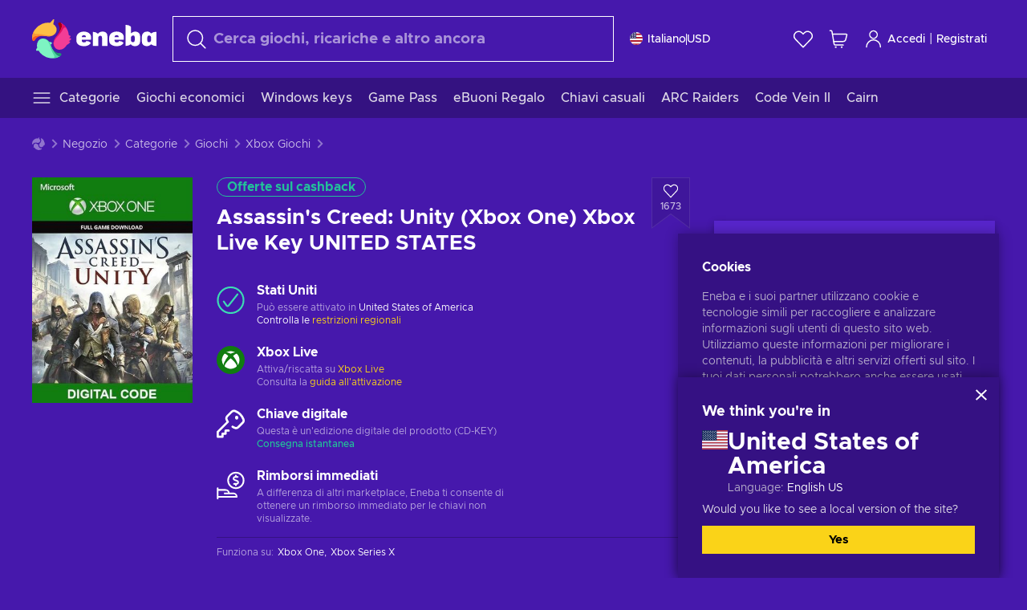

--- FILE ---
content_type: text/html; charset=utf-8
request_url: https://www.eneba.com/it/xbox-assassins-creed-unity-xbox-one-xbox-live-key-united-states
body_size: 77218
content:
<!doctype html><html lang="it" dir="ltr"><head><meta charset="utf-8"><link rel="preconnect" href="https://static.eneba.games" crossorigin><link rel="preconnect" href="https://static.eneba.games"><link rel="dns-prefetch" href="https://static.eneba.games"><link rel="preconnect" href="https://products.eneba.games"><link rel="dns-prefetch" href="https://products.eneba.games"><link rel="dns-prefetch" href="https://slider.eneba.games"><link rel="dns-prefetch" href="https://www.google-analytics.com"><meta name="google" content="notranslate"><meta name="viewport" content="width=device-width,initial-scale=1"><meta name="mobile-web-app-capable" content="yes"><meta name="google" content="notranslate"/><meta name="verify-paysera" content="abd02ea22772c55bec6eccf85e74b33e"><meta name="application-name" content="Eneba"><link rel="icon" href="https://static.eneba.games/favicon.ico"/><link rel="search" type="application/opensearchdescription+xml" href="https://static.eneba.games/xml/opensearch.xml" title="Eneba"><title data-rh="true">Buy Assassin&#x27;s Creed: Unity Xbox One key for Cheaper!</title><meta data-rh="true" name="description" content="Visit Eneba Game Store and Buy Assassin&#x27;s Creed: Unity for Xbox One! Have a mix of history and tight action, immerse in the experience first-hand!"/><meta data-rh="true" name="robots" content="index, follow, noarchive"/><meta data-rh="true" property="og:url" content="https://www.eneba.com/it/xbox-assassins-creed-unity-xbox-one-xbox-live-key-united-states"/><meta data-rh="true" property="og:type" content="website"/><meta data-rh="true" property="og:title" content="Buy Assassin&#x27;s Creed: Unity Xbox One key for Cheaper!"/><meta data-rh="true" property="og:image" content="https://imgproxy.eneba.games/Q91BkQ4C8NGZsoWVYsowMAdR_Vd_OzmJGVki295ysMM/rs:fit:300/ar:1/czM6Ly9wcm9kdWN0/cy5lbmViYS5nYW1l/cy9wcm9kdWN0cy9k/MElaM0l0elNqdjQy/SHhCNDljcjlQdmct/RDVNaWxvV1pJeUpl/U1JvMXR3LmpwZWc"/><meta data-rh="true" property="og:description" content="Visit Eneba Game Store and Buy Assassin&#x27;s Creed: Unity for Xbox One! Have a mix of history and tight action, immerse in the experience first-hand!"/><meta data-rh="true" property="og:site_name" content="ENEBA"/><meta data-rh="true" name="twitter:card" content="summary"/><meta data-rh="true" name="twitter:url" content="https://www.eneba.com/it/xbox-assassins-creed-unity-xbox-one-xbox-live-key-united-states"/><meta data-rh="true" name="twitter:title" content="Buy Assassin&#x27;s Creed: Unity Xbox One key for Cheaper!"/><meta data-rh="true" name="twitter:description" content="Visit Eneba Game Store and Buy Assassin&#x27;s Creed: Unity for Xbox One! Have a mix of history and tight action, immerse in the experience first-hand!"/><meta data-rh="true" name="twitter:image" content="https://imgproxy.eneba.games/Q91BkQ4C8NGZsoWVYsowMAdR_Vd_OzmJGVki295ysMM/rs:fit:300/ar:1/czM6Ly9wcm9kdWN0/cy5lbmViYS5nYW1l/cy9wcm9kdWN0cy9k/MElaM0l0elNqdjQy/SHhCNDljcjlQdmct/RDVNaWxvV1pJeUpl/U1JvMXR3LmpwZWc"/><link data-rh="true" rel="canonical" href="https://www.eneba.com/it/xbox-assassins-creed-unity-xbox-one-xbox-live-key-united-states"/><script data-rh="true" >if (typeof window.__REACT_DEVTOOLS_GLOBAL_HOOK__ === 'object'){__REACT_DEVTOOLS_GLOBAL_HOOK__.inject = function() {};}</script><script data-rh="true" >
              window.dataLayer = window.dataLayer || [];
              function gtag() {
                dataLayer.push(arguments);
              }
              gtag('js', new Date());

              gtag('config', 'G-DLP0VZCBXJ', {
                'send_page_view': false,
              });
              gtag('config', 'AW-776435804', {
                'send_page_view': false,
                'allow_enhanced_conversions':true
              });
          </script><link rel="preload" as="font" type="font/woff2" href="https://static.eneba.games/fonts/Metropolis-Regular.woff2" crossorigin="anonymous"><link rel="preload" as="font" type="font/woff2" href="https://static.eneba.games/fonts/Metropolis-Medium.woff2" crossorigin="anonymous"><link rel="preload" as="font" type="font/woff2" href="https://static.eneba.games/fonts/Metropolis-Bold.woff2" crossorigin="anonymous"><meta name="apple-mobile-web-app-title" content="ENEBA" /><meta name="apple-mobile-web-app-capable" content="yes" /><meta name="apple-mobile-web-app-status-bar-style" content="default" /><meta name="theme-color" content="#4618AC" /><link rel="apple-touch-icon" sizes="180x180" href="https://static.eneba.games/icon_180x180.672f6c42cbee6bd46d0eba6650cd7653.png" /><link rel="apple-touch-icon" sizes="167x167" href="https://static.eneba.games/icon_167x167.4362240d0b73b91cb3551521ff928b0d.png" /><link rel="apple-touch-icon" sizes="152x152" href="https://static.eneba.games/icon_152x152.a0001af37c8ce8886d1ef539a4fa08e2.png" /><link rel="apple-touch-icon" sizes="120x120" href="https://static.eneba.games/icon_120x120.c83a3ffe7453fa546c106db7ccf53a7a.png" /><link rel="manifest" href="https://static.eneba.games/manifest.f2f1353c25e30ef77915c16ceab3a558.json" /><meta name="sentry-trace" content="213693aef0eea2e0a059dae302125ca5-14cf578b7e0685a7-0" /><meta name="baggage" content="sentry-environment=production,sentry-release=eneba%3Awww%401.3477.0,sentry-public_key=458d6cf95f4e4bcfb9242f27f2b7371a,sentry-trace_id=213693aef0eea2e0a059dae302125ca5,sentry-sampled=false,sentry-sample_rand=0.4107520335471474,sentry-sample_rate=0.05" /><link data-chunk="main" rel="stylesheet" href="https://static.eneba.games/vendors.1d27957cd668257f4539e91b4247ef.65caf43a103bad3a6ca5.css"><link data-chunk="main" rel="stylesheet" href="https://static.eneba.games/main.54c5bde77599e4ec308e.css"><link data-chunk="containers-ProductEntryPage" rel="stylesheet" href="https://static.eneba.games/1074.071f336f5b266d2791ca.css"><link rel="preload" href="https://static.eneba.games/runtime~main.4dc8434ca827a53896ff.bundle.js" as="script"><link rel="preload" href="https://static.eneba.games/vendors.0bdc9e734f251b6f249814307e9d0e.a25aa512bfbd9f3df58d.bundle.js" as="script"><link rel="preload" href="https://static.eneba.games/vendors.adc9e534782c7eafbcefa07a9fe969.59636e16bad25dfef614.bundle.js" as="script"><link rel="preload" href="https://static.eneba.games/vendors.eeff6503137ed22fea865f0a1a4d79.d1130d3bc6f1ab577b68.bundle.js" as="script"><link rel="preload" href="https://static.eneba.games/vendors.895677c156297fd2b8e8821d646937.5a99d49708746c0b6fc3.bundle.js" as="script"><link rel="preload" href="https://static.eneba.games/vendors.ac8653e0f0e6b79c5b13044f90f5eb.306ec4ad92d99ed672a6.bundle.js" as="script"><link rel="preload" href="https://static.eneba.games/vendors.68b1bc5ffe45a88ae0aebfe27e1a17.d7f700195e9ddeeba043.bundle.js" as="script"><link rel="preload" href="https://static.eneba.games/vendors.e33ca0a509558caab68b42f328abe9.32b3a4b9bbe9dc2bc540.bundle.js" as="script"><link rel="preload" href="https://static.eneba.games/vendors.cb93912359c344966d5b2467a36dfb.577344e831f45630dd75.bundle.js" as="script"><link rel="preload" href="https://static.eneba.games/vendors.05ded5b05988b42e1bf56761ef1e73.a070d809515d4b058cae.bundle.js" as="script"><link rel="preload" href="https://static.eneba.games/vendors.f94add6f263dea1bc00b25d05e7a43.c579adc27d28497e2947.bundle.js" as="script"><link rel="preload" href="https://static.eneba.games/vendors.f2f69ffd70a45ebcfa39734af5bd5d.74ab278b6633d73c21d1.bundle.js" as="script"><link rel="preload" href="https://static.eneba.games/vendors.d2b5a21e9136f91d98aa6211d6b5d8.d80b9b318ca383b071e2.bundle.js" as="script"><link rel="preload" href="https://static.eneba.games/vendors.bf9d2d1bec39bc3b4be8f4b2ae179a.074d053d5e466906f929.bundle.js" as="script"><link rel="preload" href="https://static.eneba.games/vendors.dbdfcbd9f324d9079ccda315565965.304471c2c0f9404a0468.bundle.js" as="script"><link rel="preload" href="https://static.eneba.games/vendors.31507eaa823ba1dba9f15f651c52fc.8d22d81150f99f1edc61.bundle.js" as="script"><link rel="preload" href="https://static.eneba.games/vendors.b59db18d2bc55505974de931dd02ee.8c6122cc9e81ffee00fc.bundle.js" as="script"><link rel="preload" href="https://static.eneba.games/vendors.8d2cd68d525cb01552dd1b3dc69273.036914271344831d5341.bundle.js" as="script"><link rel="preload" href="https://static.eneba.games/vendors.e5c66962b418cb204ef3e39524268b.be6661298aaeb1173e69.bundle.js" as="script"><link rel="preload" href="https://static.eneba.games/vendors.a34975a29095eff9f85d9c5a10ca6f.ef9b22647ebac945283c.bundle.js" as="script"><link rel="preload" href="https://static.eneba.games/vendors.c796ba7dc58b8a4aaa8e92e7c408b1.9f47752e8caec617e389.bundle.js" as="script"><link rel="preload" href="https://static.eneba.games/vendors.b1ffc3347330ecdef618b11683b9f7.afd42e0faf62346b694d.bundle.js" as="script"><link rel="preload" href="https://static.eneba.games/vendors.6a5293351615f6bccd21d8e3b9c6d2.e95dac55e5cf375c4336.bundle.js" as="script"><link rel="preload" href="https://static.eneba.games/vendors.695c8b1c015451e31464f208ef923b.8dad3803eaa436b34775.bundle.js" as="script"><link rel="preload" href="https://static.eneba.games/vendors.7b281a509020eb304bfca88c7e8e91.8df6bd7c964e53747a56.bundle.js" as="script"><link rel="preload" href="https://static.eneba.games/vendors.5b7610f189762d8d30c11a7570b1e7.be8262c5ef68d199b5e0.bundle.js" as="script"><link rel="preload" href="https://static.eneba.games/vendors.877fc37669cb9960b62ee3b97e9e47.536ec2b9d884d2e635b4.bundle.js" as="script"><link rel="preload" href="https://static.eneba.games/vendors.3ba2081c7b6cab11a57d43475a0e8d.77b497b212ebffe5d187.bundle.js" as="script"><link rel="preload" href="https://static.eneba.games/vendors.60f18575141e05d86735f0a397c1ee.766097c031eee7508c88.bundle.js" as="script"><link rel="preload" href="https://static.eneba.games/vendors.0659f7678f20e64daeac62989e42ce.980e8272dc4076c2cde8.bundle.js" as="script"><link rel="preload" href="https://static.eneba.games/vendors.1d27957cd668257f4539e91b4247ef.86b053ae1ece5eb03e95.bundle.js" as="script"><link rel="preload" href="https://static.eneba.games/vendors.44e8c6f89effbf564d6c517894785e.ef0222eab1f13047e5aa.bundle.js" as="script"><link rel="preload" href="https://static.eneba.games/vendors.ae9cc15991766766a21bfcf789c2fb.5fbeefe7e887e4323fea.bundle.js" as="script"><link rel="preload" href="https://static.eneba.games/vendors.2b01e8355ea84f5544dcf57b981a53.d3e2d68dd499e5f77b7f.bundle.js" as="script"><link rel="preload" href="https://static.eneba.games/vendors.167177d0d07cb441dac047926068f6.e1d5a9fb41a88a21803c.bundle.js" as="script"><link rel="preload" href="https://static.eneba.games/vendors.c94f9df6f3f7bc69e76a374ce4cd3e.9036148bc7c1d7fc9e94.bundle.js" as="script"><link rel="preload" href="https://static.eneba.games/vendors.dd2cbd42488ba250cce0a396ba6e25.891b9a771f343c66c613.bundle.js" as="script"><link rel="preload" href="https://static.eneba.games/vendors.851bba9f6483ea3bad7c858cf1a14d.9c6d82dc0076a7d5645f.bundle.js" as="script"><link rel="preload" href="https://static.eneba.games/vendors.f72cc4528dfb3dc64303a005b18ace.e9cf212198b76597f3f9.bundle.js" as="script"><link rel="preload" href="https://static.eneba.games/vendors.86c0a389eedd6ad1a0b88b4b0a057e.5522cf8e19d58ba533cf.bundle.js" as="script"><link rel="preload" href="https://static.eneba.games/vendors.d10156b4ca7555d6a072f0322874a5.51c179791511f129b450.bundle.js" as="script"><link rel="preload" href="https://static.eneba.games/vendors.edb29670c9b602fa063a4af5474e30.9cc7ecdf37b4c07da717.bundle.js" as="script"><link rel="preload" href="https://static.eneba.games/vendors.b140b5471558f75042af64877517cf.decf3fb7cf97a5faf4f2.bundle.js" as="script"><link rel="preload" href="https://static.eneba.games/vendors.ebb0f7a865631839241b1eb4041730.ef408b50c0b40d2fe5d1.bundle.js" as="script"><link rel="preload" href="https://static.eneba.games/vendors.854c847329bd13e1b24f71799e2ecd.2699d00a4d431e50cc08.bundle.js" as="script"><link rel="preload" href="https://static.eneba.games/vendors.d3e52473e8766b50872fdda7837462.ab03e7f6cd622af219bb.bundle.js" as="script"><link rel="preload" href="https://static.eneba.games/vendors.eb1ea2b55eb985f370e91770c7ba81.d957d6cc11103d5da21f.bundle.js" as="script"><link rel="preload" href="https://static.eneba.games/vendors.13151f94df9edba6cb5544d32ce87a.12a1e5e0d526418350f0.bundle.js" as="script"><link rel="preload" href="https://static.eneba.games/vendors.d4b24cb8c4a0a500cff4d94b6f78a1.83e699f26a7d763baab6.bundle.js" as="script"><link rel="preload" href="https://static.eneba.games/vendors.5b8d055e33663e8b1c4434d679b4b9.d352a8039d0593131acd.bundle.js" as="script"><link rel="preload" href="https://static.eneba.games/vendors.6fbeba8356101efa150fd8b8cf5ab5.89fe3e1c70a9b4fa3ff8.bundle.js" as="script"><link rel="preload" href="https://static.eneba.games/vendors.e04ff7c0e862ef625a9ca3a07707b4.ae1b43db0f5ec72cbf8d.bundle.js" as="script"><link rel="preload" href="https://static.eneba.games/vendors.b0520527274c6ad33b2f3e745149a8.71e2ead6bbbe659e5b79.bundle.js" as="script"><link rel="preload" href="https://static.eneba.games/vendors.6c0f615c2c676aaf66277de0c20f89.d315dd991b14d5f61152.bundle.js" as="script"><link rel="preload" href="https://static.eneba.games/vendors.ddc7ac163e35d2338dc0238c9c5110.38611164a1e2fd8a7a0e.bundle.js" as="script"><link rel="preload" href="https://static.eneba.games/vendors.60867c243b1ff62c878f45feb90f15.ad6c8214cd6457588b27.bundle.js" as="script"><link rel="preload" href="https://static.eneba.games/vendors.a832e7264e554fc5538e9c630edd73.050564bdefce5281225e.bundle.js" as="script"><link rel="preload" href="https://static.eneba.games/vendors.c08f69fe204dcabed60b446ccbd6c1.5913e742f145ea0aa412.bundle.js" as="script"><link rel="preload" href="https://static.eneba.games/vendors.1efad098ea1530cd7aafade0f7b632.c24129ed09dced6e1b3a.bundle.js" as="script"><link rel="preload" href="https://static.eneba.games/vendors.0094a4d11808667f055f5ce7078f94.27396d24104bbd8ca28e.bundle.js" as="script"><link rel="preload" href="https://static.eneba.games/vendors.0f1f42b162a1e9ff64e2cfb7989afe.57898e87743fd732a563.bundle.js" as="script"><link rel="preload" href="https://static.eneba.games/vendors.d549b0b24b8897813b4fe2ea29f3fb.9705a1f4da8a820d2e71.bundle.js" as="script"><link rel="preload" href="https://static.eneba.games/main.c18f1ff2caa7c5c36d56.bundle.js" as="script"><link rel="preload" href="https://static.eneba.games/vendors.a9dc3589b2341327b8894ecb3a09d3.fb4f2b2365a4822c6bbc.part.js" as="script"><link rel="preload" href="https://static.eneba.games/vendors.264554650f2a89241674fe11bbe112.f5babfdcdd57638f24df.part.js" as="script"><link rel="preload" href="https://static.eneba.games/vendors.0c549cea492168e11a876f383125d8.70725b5ae70159b51e0a.part.js" as="script"><link rel="preload" href="https://static.eneba.games/vendors.aa83d1b3231718024c4ed3c721e555.0e96116c1f3818149353.part.js" as="script"><link rel="preload" href="https://static.eneba.games/vendors.a3b4283cbe203b85279cd25f57bd93.1dd061590fbc511ddba7.part.js" as="script"><link rel="preload" href="https://static.eneba.games/vendors.531b1c2ae49271b483bff4d441409e.364c228b07aca0aa5bc2.part.js" as="script"><link rel="preload" href="https://static.eneba.games/vendors.3998a9d845a7bdf6ac1cd9d170172a.7508bf4e7c9065d6dc19.part.js" as="script"><link rel="preload" href="https://static.eneba.games/vendors.d38711ed819408c502ec172e3759a0.84e6b6bed3ac234f03a3.part.js" as="script"><link rel="preload" href="https://static.eneba.games/vendors.5f7800a60e7fb1d88a380641788fdd.88f1015f41655456140a.part.js" as="script"><link rel="preload" href="https://static.eneba.games/vendors.371d5dd110d616df23ccb2506e9c95.50706aceaa4946d75127.part.js" as="script"><link rel="preload" href="https://static.eneba.games/vendors.22cf6538c320de9affb8d1cd64a1d1.e5968c3a3e37b6681c6a.part.js" as="script"><link rel="preload" href="https://static.eneba.games/vendors.ed78a2cd6c7a0fa126cd756147bb03.f7801954cd5921f89f1d.part.js" as="script"><link rel="preload" href="https://static.eneba.games/7962.af2161127da6e58827ed.part.js" as="script"><link rel="preload" href="https://static.eneba.games/containers-ProductEntryPage.60152c293c495e33d1e0.part.js" as="script"></head><body><noscript class="noJs"><img width="33" src="https://static.eneba.games/jsEnable.svg" alt="Js disabled"/><div>If you’re seeing this message, that means <strong>JavaScript has been disabled on your browser</strong>. Please enable JS to make this app work.</div></noscript><div id="app"><header class="h2DMqW"><div class="VZWwFk"><a class="jfM2eM" title="Eneba" aria-label="Eneba" href="/it/"><img src="https://static.eneba.games/branding/v2/logoFull.svg" alt="Eneba logo" decoding="async"/></a><form class="TbbCET" action="/it/store/all"><div class="Rlxi49"><svg width="24" height="24" viewBox="0 0 24 24" fill="none" xmlns="http://www.w3.org/2000/svg" class="guWAyx" style="max-width:24px;min-width:24px;height:auto"><g clip-path="url(#svg-a569c57c2371d97aff5702b1d52a7c91__a)"><path d="M17 17L22.7499 22.75" stroke="currentColor" stroke-width="1.5" stroke-linecap="round" stroke-linejoin="round"></path><path d="M1 10.25C1 12.7033 1.97455 15.056 3.70926 16.7907C5.44397 18.5254 7.79675 19.5 10.25 19.5C12.7033 19.5 15.056 18.5254 16.7907 16.7907C18.5254 15.056 19.5 12.7033 19.5 10.25C19.5 7.79675 18.5254 5.44397 16.7907 3.70926C15.056 1.97455 12.7033 1 10.25 1C7.79675 1 5.44397 1.97455 3.70926 3.70926C1.97455 5.44397 1 7.79675 1 10.25Z" stroke="currentColor" stroke-width="1.5" stroke-linecap="round" stroke-linejoin="round"></path></g><defs><clipPath id="svg-a569c57c2371d97aff5702b1d52a7c91__a"><rect width="24" height="24" fill="white"></rect></clipPath></defs></svg><div class="STlYg7"><input type="search" name="text" aria-label="Cerca" placeholder="Cerca giochi, ricariche e altro ancora" autoComplete="off" class="s0H2qC" autoCorrect="off" value=""/><button type="button" class="LmQc_n UcppOh" aria-label="Cancella il testo di ricerca" title="Cancella il testo di ricerca" aria-hidden="true"><svg xmlns="http://www.w3.org/2000/svg" width="14" height="14" viewBox="0 0 14 14" class="" style="max-width:16px;min-width:16px;height:auto"><path fill="currentColor" fill-rule="evenodd" d="M14 1.67L12.59.31 7 5.69 1.41.31 0 1.67l5.59 5.37L0 12.42l1.41 1.36L7 8.4l5.59 5.38L14 12.42 8.41 7.04z"></path></svg></button></div><div class="Knzg75"><button type="button" aria-label="Chiudi" class="vtctpJ"><svg xmlns="http://www.w3.org/2000/svg" width="14" height="14" viewBox="0 0 14 14" class="" style="max-width:16px;min-width:16px;height:auto"><path fill="currentColor" fill-rule="evenodd" d="M14 1.67L12.59.31 7 5.69 1.41.31 0 1.67l5.59 5.37L0 12.42l1.41 1.36L7 8.4l5.59 5.38L14 12.42 8.41 7.04z"></path></svg></button></div></div></form><div class="CjrngX"><button class="IrsXHn P9RW96 w6wAha" title="Impostazioni" aria-label="Impostazioni" type="button"><span><span class="W_jtsk"><img src="https://static.eneba.games/flags/lang/v2/united_states.svg" alt="united_states" height="16" width="16"/></span></span><span><span class="CWVp7R"><span>Italiano</span><span class="E2fm8y"></span><span class="hpg3x5">USD</span></span></span></button></div><div class="AD7rWk"><a class="Cm8Xkx" aria-label="Lista dei desideri" title="Lista dei desideri" href="/it/favorites/wishlist"><svg viewBox="0 0 24 24" height="24" width="24" xmlns="http://www.w3.org/2000/svg" stroke-width="1.5" class="" style="max-width:24px;min-width:24px;height:auto"><path d="M12,21.844l-9.588-10A5.672,5.672,0,0,1,1.349,5.293h0a5.673,5.673,0,0,1,9.085-1.474L12,5.384l1.566-1.565a5.673,5.673,0,0,1,9.085,1.474h0a5.673,5.673,0,0,1-1.062,6.548Z" fill="none" stroke="currentColor" stroke-linecap="round" stroke-linejoin="round"></path></svg></a></div><div class="Ycu3Cv"><div class="FPzK0g"><button type="button" class="HWYfxM" aria-label="Mio carrello" title="Mio carrello"><svg width="16" height="16" viewBox="0 0 16 16" fill="none" xmlns="http://www.w3.org/2000/svg" class="" style="max-width:24px;min-width:24px;height:auto"><path d="M12 12.7499H5.386C5.1498 12.75 4.9212 12.6664 4.74067 12.5139C4.5602 12.3615 4.43953 12.1502 4.4 11.9173L2.642 1.58395C2.60233 1.35119 2.4816 1.13996 2.30113 0.987686C2.12067 0.835406 1.89213 0.7519 1.656 0.751953H1" stroke="currentColor" stroke-linecap="round" stroke-linejoin="round"></path><path d="M10.75 14.75C10.8881 14.75 11 14.6381 11 14.5C11 14.3619 10.8881 14.25 10.75 14.25" stroke="currentColor"></path><path d="M10.75 14.75C10.6119 14.75 10.5 14.6381 10.5 14.5C10.5 14.3619 10.6119 14.25 10.75 14.25" stroke="currentColor"></path><path d="M5.75 14.75C5.88807 14.75 6 14.6381 6 14.5C6 14.3619 5.88807 14.25 5.75 14.25" stroke="currentColor"></path><path d="M5.75 14.75C5.61193 14.75 5.5 14.6381 5.5 14.5C5.5 14.3619 5.61193 14.25 5.75 14.25" stroke="currentColor"></path><path d="M4.03141 9.75007H12.0787C12.5247 9.75001 12.9578 9.60094 13.3093 9.32647C13.6608 9.05207 13.9105 8.66801 14.0187 8.23541L14.9854 4.36873C15.0038 4.29499 15.0052 4.21802 14.9895 4.14366C14.9737 4.0693 14.9412 3.99952 14.8944 3.93961C14.8476 3.87971 14.7878 3.83126 14.7194 3.79795C14.6511 3.76465 14.5761 3.74736 14.5001 3.7474H3.01075" stroke="currentColor" stroke-linecap="round" stroke-linejoin="round"></path></svg></button></div></div><div class="CnCqo4"><div class="IdNVkT"><div class="LK3Lbs"><button type="button" class="SswY4b" aria-label="Accedi"><svg xmlns="http://www.w3.org/2000/svg" fill="none" viewBox="0 0 24 25" class="akLLQR" style="max-width:24px;min-width:24px;height:auto"><path fill="currentColor" fill-rule="evenodd" d="M11.667 1.75a5.417 5.417 0 1 0 0 10.834 5.417 5.417 0 0 0 0-10.834Zm-2.77 2.647a3.917 3.917 0 1 1 5.54 5.54 3.917 3.917 0 0 1-5.54-5.54ZM6.07 16.902A7.917 7.917 0 0 1 19.583 22.5a.75.75 0 0 0 1.5 0 9.417 9.417 0 1 0-18.833 0 .75.75 0 0 0 1.5 0c0-2.1.834-4.113 2.319-5.598Z" clip-rule="evenodd"></path></svg></button><button type="button" class="WCOJA9 i6JfOD"></button><div class="pbTbh2 i6JfOD dZDP_j OA_icT"><div class="VR8IOr"><div class="q53Fz_"><a href="https://my.eneba.com/it/login?ref=%2Fit%2Fxbox-assassins-creed-unity-xbox-one-xbox-live-key-united-states" class="IE00Tb" rel="noopener nofollow">Accedi</a><a href="https://my.eneba.com/it/registration?ref=%2Fit%2Fxbox-assassins-creed-unity-xbox-one-xbox-live-key-united-states" class="DZjdut" rel="noopener nofollow">Registrati</a></div><button class="si6gif W2PhV9" aria-label="Chiudi" type="button"><span><span><svg xmlns="http://www.w3.org/2000/svg" width="14" height="14" viewBox="0 0 14 14" class="" style="max-width:14px;min-width:14px;height:auto"><path fill="currentColor" fill-rule="evenodd" d="M14 1.67L12.59.31 7 5.69 1.41.31 0 1.67l5.59 5.37L0 12.42l1.41 1.36L7 8.4l5.59 5.38L14 12.42 8.41 7.04z"></path></svg></span></span></button></div><ul class="H4JCDf"></ul></div></div><a href="https://my.eneba.com/it/login?ref=%2Fit%2Fxbox-assassins-creed-unity-xbox-one-xbox-live-key-united-states" class="M4h6iN" rel="noopener nofollow"><svg xmlns="http://www.w3.org/2000/svg" fill="none" viewBox="0 0 24 25" class="" style="max-width:24px;min-width:24px;height:auto"><path fill="currentColor" fill-rule="evenodd" d="M11.667 1.75a5.417 5.417 0 1 0 0 10.834 5.417 5.417 0 0 0 0-10.834Zm-2.77 2.647a3.917 3.917 0 1 1 5.54 5.54 3.917 3.917 0 0 1-5.54-5.54ZM6.07 16.902A7.917 7.917 0 0 1 19.583 22.5a.75.75 0 0 0 1.5 0 9.417 9.417 0 1 0-18.833 0 .75.75 0 0 0 1.5 0c0-2.1.834-4.113 2.319-5.598Z" clip-rule="evenodd"></path></svg>Accedi</a><span class="QVYEXB"> | </span><a href="https://my.eneba.com/it/registration?ref=%2Fit%2Fxbox-assassins-creed-unity-xbox-one-xbox-live-key-united-states" class="M4h6iN" rel="noopener nofollow">Registrati</a></div></div></div><button type="button" class="cYd4I9" aria-label="Menu"><span class="EYZpnJ"></span></button><div class="BEd3lu"><nav class="JjgYZ4"><ul class="osK4dT d3kAJw P8rtGW l0hbuc"><li class="MPoNoS d3kAJw wntHyQ"><a class="CXBJWf d3kAJw wntHyQ fmzLYJ" href="/it/store/all"><svg viewBox="0 0 24 24" height="24" width="24" xmlns="http://www.w3.org/2000/svg" stroke-width="1.5" class="KcSglD" style="max-width:24px;min-width:24px;height:auto"><path d="M2.25 18.003L21.75 18.003" fill="none" stroke="currentColor" stroke-linecap="round" stroke-linejoin="round"></path><path d="M2.25 12.003L21.75 12.003" fill="none" stroke="currentColor" stroke-linecap="round" stroke-linejoin="round"></path><path d="M2.25 6.003L21.75 6.003" fill="none" stroke="currentColor" stroke-linecap="round" stroke-linejoin="round"></path></svg><span>Categorie</span></a></li><li class="MPoNoS d3kAJw"><a class="CXBJWf d3kAJw fmzLYJ" href="/it/promo/cheap-games?itm_source=eneba&amp;itm_medium=navigation&amp;itm_campaign=cheap_games"><span>Giochi economici</span></a></li><li class="MPoNoS d3kAJw"><a class="CXBJWf d3kAJw fmzLYJ" href="/it/store/windows-keys?itm_source=eneba&amp;itm_medium=navigation&amp;itm_campaign=windows"><span>Windows keys</span></a></li><li class="MPoNoS d3kAJw"><a class="CXBJWf d3kAJw fmzLYJ" href="/it/store/xbox-game-pass?itm_source=eneba&amp;itm_medium=navigation&amp;itm_campaign=xbox_game_pass"><span>Game Pass</span></a></li><li class="MPoNoS d3kAJw"><a class="CXBJWf d3kAJw fmzLYJ" href="/it/store/e-gift-cards?itm_source=eneba&amp;itm_medium=navigation&amp;itm_campaign=non_gaming"><span>eBuoni Regalo</span></a></li><li class="MPoNoS d3kAJw"><a class="CXBJWf d3kAJw fmzLYJ" href="/it/promo/random-steam-keys?itm_source=eneba&amp;itm_medium=navigation&amp;itm_campaign=Random_key_box"><span>Chiavi casuali</span></a></li><li class="MPoNoS d3kAJw"><a class="CXBJWf d3kAJw fmzLYJ" href="/it/steam-arc-raiders-steam-key-pc-global/safe-purchase?itm_source=eneba&amp;itm_medium=navigation&amp;itm_campaign=Arc_Raiders_vendor"><span>ARC Raiders</span></a></li><li class="MPoNoS d3kAJw"><a class="CXBJWf d3kAJw fmzLYJ" href="/it/store/code-vein-2-games?itm_source=eneba&amp;itm_medium=navigation&amp;itm_campaign=Code_Vein_2"><span>Code Vein II</span></a></li><li class="MPoNoS d3kAJw"><a class="CXBJWf d3kAJw fmzLYJ" href="/it/store/cairn-games?itm_source=eneba&amp;itm_medium=navigation&amp;itm_campaign=Cairn"><span>Cairn</span></a></li></ul></nav></div></header><main class="YGeqb0 ECidMT"><div class="dMZWSu"><div class="xrzbGC"><div class="YJkwuG"><ul class="G2NugX lhwX_J" itemscope="" itemType="https://schema.org/BreadcrumbList"><li><a class="EEByYe" title="Eneba" href="/it/"><svg xmlns="http://www.w3.org/2000/svg" viewBox="0 0 69 69" class="" style="max-width:16px;min-width:16px;height:auto"><path fill="#fdbf45" d="M42.8 14.1c-1.2-2.4-3-4.4-5.3-5.7.1-.2.2-.3.3-.5.5-.5.6-1.2.4-1.8-.1-.5 0-1 .3-1.3.3-.4.4-.9.3-1.4-.1-.3 0-.6.1-.9.3-.7.7-1.8-.1-2.3-.9-.5-2.2.7-2.7 1.7-.2.3-.4.6-.8.7-.7.3-1.2.8-1.4 1.5-.1.4-.4.8-.9 1-.6.2-1 .7-1.3 1.2-4.8-.7-9.6-.1-14 1.8-5.1 2.1-9.5 5.5-12.8 9.8C1.6 22.8-.2 28.7 0 34.7c0 4 3.5 5.1 5.3 1.6 2.9-5.9 10.3-8.2 18.7-6.9.5.1.9.1 1.4.2 3 .6 6.2.6 9.2-.3 2.4-.7 4.5-2 6.2-3.8 1.5-1.6 2.5-3.5 2.9-5.6.3-1.9 0-4-.9-5.8z"></path><path fill="#f33d96" d="M66.1 33.2c3.7-2.8 3.2-4.5-.5-4.8-.3-3.2-1-6.3-2.3-9.3-2.4-5.5-6.6-10-11.9-12.8-3.4-2-6.2.5-4 3.8 3.4 5.1 2.2 12.1-2.4 18.3-.6.8-1.2 1.6-1.9 2.3-2.1 2.3-3.6 5.1-4.4 8.1-.6 2.4-.6 4.9.2 7.2.6 2.1 1.8 3.9 3.4 5.3 1.5 1.3 3.5 2.1 5.5 2.2 4.5.2 8.9-1.7 11.9-5.2.8-.9 1.5-1.8 2.1-2.8.2-.3.4-.5.7-.7 6.4-3.8 7.1-5.9 3.1-6.3 5.5-3.4 5.4-5.2.5-5.3z"></path><path fill="#7ef4c3" d="M49 59.5c-6.5.4-12.1-4.6-15.2-12.4-.2-.5-.4-1.1-.6-1.6L33 45c2.2-1.6 2.9-2.9 2.2-3.8-.6-.8-2.2-1.2-5-1.4a14.39 14.39 0 00-8.3-5.7c-2.1-.5-4.3-.4-6.3.4-1.9.7-3.6 1.9-4.7 3.6-2.3 3.4-2.9 7.7-1.8 11.6-1.6 2.2-2.3 3.8-2.1 4.7.2 1.1 1.7 1.3 4.4.6a29.29 29.29 0 0021.7 13.7c6 .6 12-.8 17.1-4h-.1.1c3.5-1.8 2.7-5.5-1.2-5.2z"></path></svg></a></li><li itemProp="itemListElement" itemscope="" itemType="https://schema.org/ListItem"><a href="/it/store/all">Negozio</a><meta itemscope="" itemType="https://schema.org/WebPage" itemProp="item" itemID="/it/store/all" content="Negozio"/><meta itemProp="name" content="Negozio"/><meta itemProp="position" content="1"/></li><li itemProp="itemListElement" itemscope="" itemType="https://schema.org/ListItem"><a href="/it/store/all">Categorie</a><meta itemscope="" itemType="https://schema.org/WebPage" itemProp="item" itemID="/it/store/all" content="Categorie"/><meta itemProp="name" content="Categorie"/><meta itemProp="position" content="2"/></li><li itemProp="itemListElement" itemscope="" itemType="https://schema.org/ListItem"><a href="/it/store/games">Giochi</a><meta itemscope="" itemType="https://schema.org/WebPage" itemProp="item" itemID="/it/store/games" content="Giochi"/><meta itemProp="name" content="Giochi"/><meta itemProp="position" content="3"/></li><li itemProp="itemListElement" itemscope="" itemType="https://schema.org/ListItem"><a href="/it/store/xbox-games">Xbox Giochi</a><meta itemscope="" itemType="https://schema.org/WebPage" itemProp="item" itemID="/it/store/xbox-games" content="Xbox Giochi"/><meta itemProp="name" content="Xbox Giochi"/><meta itemProp="position" content="4"/></li><li itemProp="itemListElement" itemscope="" itemType="https://schema.org/ListItem">Assassin&#x27;s Creed: Unity (Xbox One) Xbox Live Key UNITED STATES<meta itemProp="name" content="Assassin&#x27;s Creed: Unity (Xbox One) Xbox Live Key UNITED STATES"/><meta itemProp="position" content="5"/></li></ul></div><div class="O8Oi6F"><div class="vOtMzl"><div class="NmLtpe"><picture><source media="(max-width: 930px)" srcSet="https://imgproxy.eneba.games/OD8AnLEKmv6k7PoGmVXVDBs4jjKdsA8XU8nC4eXKp8M/rs:fit:72/ar:1/czM6Ly9wcm9kdWN0/cy5lbmViYS5nYW1l/cy9wcm9kdWN0cy9k/MElaM0l0elNqdjQy/SHhCNDljcjlQdmct/RDVNaWxvV1pJeUpl/U1JvMXR3LmpwZWc 1x, https://imgproxy.eneba.games/B1FUOleGseNyifT8ljCPwZUhYIEaPrarRu0JVcDT-aE/rs:fit:144/ar:1/czM6Ly9wcm9kdWN0/cy5lbmViYS5nYW1l/cy9wcm9kdWN0cy9k/MElaM0l0elNqdjQy/SHhCNDljcjlQdmct/RDVNaWxvV1pJeUpl/U1JvMXR3LmpwZWc 2x"/><source media="(min-width: 931px)" srcSet="https://imgproxy.eneba.games/Q91BkQ4C8NGZsoWVYsowMAdR_Vd_OzmJGVki295ysMM/rs:fit:300/ar:1/czM6Ly9wcm9kdWN0/cy5lbmViYS5nYW1l/cy9wcm9kdWN0cy9k/MElaM0l0elNqdjQy/SHhCNDljcjlQdmct/RDVNaWxvV1pJeUpl/U1JvMXR3LmpwZWc 1x, https://imgproxy.eneba.games/uHj6z6IdpNVSiBUmpjNPjjbZG3ifY-XfKLufbaGEfY4/rs:fit:600/ar:1/czM6Ly9wcm9kdWN0/cy5lbmViYS5nYW1l/cy9wcm9kdWN0cy9k/MElaM0l0elNqdjQy/SHhCNDljcjlQdmct/RDVNaWxvV1pJeUpl/U1JvMXR3LmpwZWc 2x"/><img src="https://imgproxy.eneba.games/Q91BkQ4C8NGZsoWVYsowMAdR_Vd_OzmJGVki295ysMM/rs:fit:300/ar:1/czM6Ly9wcm9kdWN0/cy5lbmViYS5nYW1l/cy9wcm9kdWN0cy9k/MElaM0l0elNqdjQy/SHhCNDljcjlQdmct/RDVNaWxvV1pJeUpl/U1JvMXR3LmpwZWc" draggable="false" decoding="async" srcSet="https://imgproxy.eneba.games/Q91BkQ4C8NGZsoWVYsowMAdR_Vd_OzmJGVki295ysMM/rs:fit:300/ar:1/czM6Ly9wcm9kdWN0/cy5lbmViYS5nYW1l/cy9wcm9kdWN0cy9k/MElaM0l0elNqdjQy/SHhCNDljcjlQdmct/RDVNaWxvV1pJeUpl/U1JvMXR3LmpwZWc 1x, https://imgproxy.eneba.games/uHj6z6IdpNVSiBUmpjNPjjbZG3ifY-XfKLufbaGEfY4/rs:fit:600/ar:1/czM6Ly9wcm9kdWN0/cy5lbmViYS5nYW1l/cy9wcm9kdWN0cy9k/MElaM0l0elNqdjQy/SHhCNDljcjlQdmct/RDVNaWxvV1pJeUpl/U1JvMXR3LmpwZWc 2x" alt="Assassin&#x27;s Creed: Unity (Xbox One) Xbox Live Key UNITED STATES" class="sOc4ri"/></picture></div><div class="bTeeEr"><div class="WYO9Uq"><div><div class="iS82Wi"><span><h1 class="C68dpx">Assassin&#x27;s Creed: Unity (Xbox One) Xbox Live Key UNITED STATES</h1></span></div></div><div class="dPzCej"><span class="KNCVaE"><button class="jTNWAp EB155Z" disabled="" aria-label="Aggiungi alla lista desideri - Assassin&#x27;s Creed: Unity (Xbox One) Xbox Live Key UNITED STATES" type="button"><span><span class="YEyK6U"><svg xmlns="http://www.w3.org/2000/svg" fill="none" viewBox="0 0 48 64" width="4.8em"><mask id="b420f7127dd971eda66fe536093197e2__a" fill="currentColor"><path fill-rule="evenodd" d="M48 0H0v64l24-17.87L48 64V0Z" clip-rule="evenodd"></path></mask><path fill="currentColor" fill-rule="evenodd" d="M48 0H0v64l24-17.87L48 64V0Z" clip-rule="evenodd" class="P14KYS"></path><path fill="currentColor" d="M0 0v-1h-1v1h1Zm48 0h1v-1h-1v1ZM0 64h-1v2l1.6-1.2L0 64Zm24-17.87.6-.8-.6-.44-.6.44.6.8ZM48 64l-.6.8L49 66v-2h-1ZM0 1h48v-2H0v2Zm1 63V0h-2v64h2Zm-.4.8 24-17.86-1.2-1.6-24 17.86 1.2 1.6Zm22.8-17.86 24 17.86 1.2-1.6-24-17.87-1.2 1.6ZM47 0v64h2V0h-2Z" mask="url(#b420f7127dd971eda66fe536093197e2__a)" class="xNZEk7"></path></svg><span class="d5vErR"><svg xmlns="http://www.w3.org/2000/svg" width="32" height="32" viewBox="0 0 32 32" class="QZYzul" style="max-width:2.4em;min-width:2.4em;height:auto"><path fill="currentColor" d="M16 32c-4.27 0-8.3-1.66-11.31-4.69A15.96 15.96 0 0 1 2.46 7.48a16.06 16.06 0 0 1 6.38-5.8l1.35 2.69A13.04 13.04 0 0 0 3 16c0 7.17 5.83 13 13 13a13.01 13.01 0 0 0 5.81-24.63l1.35-2.68A16.05 16.05 0 0 1 32 16c0 4.27-1.66 8.3-4.69 11.31S20.27 32 16 32z"></path></svg></span></span></span></button></span></div></div></div><div class="nGgCiK"></div><div class="GgpGuW"><div class="inMrwE"><div class="dw8h15 trustpilot-widget" data-locale="it" data-template-id="5419b732fbfb950b10de65e5" data-businessunit-id="5bb45f34e5793500017408eb" data-style-height="24px" data-style-width="100%" data-theme="dark" data-review-languages="it" data-stars="4,5"><a href="https://www.trustpilot.com/review/eneba.com" target="_blank" rel="noreferrer noopener nofollow" aria-label="Trustpilot"></a></div></div></div><div class="nt5C9V"><div class="gvedIS"><div class="bYSjL9" style="min-height:150px"></div><div class="bYSjL9" style="min-height:150px"></div></div></div><div class="WrWz9A"><div class="nrgPka"><ul class="nXeJ04"><li><svg xmlns="http://www.w3.org/2000/svg" fill="none" viewBox="0 0 24 24" class="mj6tQW ZKeeyB" style="max-width:35px;min-width:35px;height:auto"><path fill="currentColor" fill-rule="evenodd" d="M12 .25a11.75 11.75 0 1 0 0 23.5 11.75 11.75 0 0 0 0-23.5Zm-7.25 4.5a10.25 10.25 0 1 1 14.5 14.5 10.25 10.25 0 0 1-14.5-14.5Zm13.7 2.66a.75.75 0 0 0-1.17-.93l-7.67 9.7v.01a.28.28 0 0 1-.46-.01v-.02l-2.4-3.4a.75.75 0 0 0-1.23.87l2.4 3.4a1.78 1.78 0 0 0 2.87.08l7.67-9.7Z" clip-rule="evenodd"></path></svg><div><strong class="cEhl9f">Stati Uniti</strong><span class="Xf_hVy">Può essere attivato in <span>Stati Uniti d&#x27;America</span></span><div class="Xf_hVy"><span class="bUVMYP">Controlla le <button type="button" class="link">restrizioni regionali</button></span></div></div></li><li><a class="mj6tQW" aria-label="Carica altro - Xbox Live" href="/it/store?drms[]=xbox"><img src="https://products.eneba.games/drms/v1/xbox.svg" width="35px" alt="Xbox Live"/></a><div><strong class="cEhl9f">Xbox Live</strong><span class="Xf_hVy">Attiva/riscatta su <a href="https://www.xbox.com/" class="link" rel="noreferrer noopener nofollow" target="_blank">Xbox Live</a><br/>Consulta la <a href="/it/support/article/xbox-game-key-activation">guida all&#x27;attivazione</a></span></div></li><li><svg xmlns="http://www.w3.org/2000/svg" width="42" height="41.99" viewBox="0 0 42 41.99" class="mj6tQW" style="max-width:35px;min-width:35px;height:auto"><ellipse cx="2.46" cy="2.95" rx="2.46" ry="2.95" fill="currentColor" transform="translate(27.52 8.85)"></ellipse><path d="M41.55 13.6a23.93 23.93 0 00-5.16-8.1A23.38 23.38 0 0028.33.42a6.6 6.6 0 00-7 1.49L14.9 8.33a6.57 6.57 0 00-1.37 7.28c.34.76.7 1.5 1.1 2.22L.48 31.97A1.64 1.64 0 000 33.13v7.22A1.64 1.64 0 001.64 42h7.22a1.64 1.64 0 001.64-1.64V37.4h2.95a1.64 1.64 0 001.64-1.65V32.8h2.96a1.64 1.64 0 100-3.28h-4.6a1.64 1.64 0 00-1.64 1.64v2.95H8.86a1.64 1.64 0 00-1.64 1.65v2.95H3.28v-4.9l14.55-14.55a1.64 1.64 0 00.24-2.01 26.55 26.55 0 01-1.55-2.98 3.27 3.27 0 01.69-3.62l6.44-6.4a3.31 3.31 0 013.5-.75 20.09 20.09 0 016.92 4.32 20.64 20.64 0 014.42 6.99 3.26 3.26 0 01-.73 3.5l-6.52 6.49a3.3 3.3 0 01-3.61.7 21.3 21.3 0 01-2.96-1.51 1.64 1.64 0 00-1.71 2.8 24.59 24.59 0 003.4 1.74 6.58 6.58 0 007.2-1.4l6.51-6.5a6.54 6.54 0 001.48-7.02z" fill="currentColor"></path></svg><div><strong class="cEhl9f">Chiave digitale</strong><span class="Xf_hVy">Questa è un&#x27;edizione digitale del prodotto (CD-KEY)</span><span class="Xf_hVy H7kSLu">Consegna istantanea</span></div></li><li><svg fill="none" xmlns="http://www.w3.org/2000/svg" viewBox="0 0 26 26" class="mj6tQW" style="max-width:35px;min-width:35px;height:auto"><path d="M1 15.399v9.6M1 23.399h17.599a3.2 3.2 0 0 0-3.2-3.2h-4a3.2 3.2 0 0 0-3.2-3.2H1M7.4 20.198h4M19.508 4.978h-2.315a1.483 1.483 0 0 0-1.525 1.44 1.44 1.44 0 0 0 .96 1.334l2.346.896a1.44 1.44 0 0 1 .96 1.333 1.483 1.483 0 0 1-1.525 1.44h-2.314M17.8 4.979V3.667M17.8 12.733V11.42" stroke="currentColor" stroke-width="1.5" stroke-linecap="round" stroke-linejoin="round"></path><path d="M10.6 8.2a7.2 7.2 0 1 0 14.4 0 7.2 7.2 0 0 0-14.4 0Z" stroke="currentColor" stroke-width="1.5" stroke-linecap="round" stroke-linejoin="round"></path></svg><div><strong><span class="cEhl9f">Rimborsi immediati</span></strong><span class="Xf_hVy PvQayo">A differenza di altri marketplace, Eneba ti consente di ottenere un rimborso immediato per le chiavi non visualizzate.</span></div></li></ul><div class="onFZLe bqzI9h"><div class="Xf_hVy">Funziona su<!-- -->:</div><ul class="oBo9oN"><li>Xbox One</li><li>Xbox Series X</li></ul></div></div></div><div class="HQ5XDh"><div class="EOzDhe"><div class="kDqEgY"><div class="GW2G8j"><button type="button" class="uGtWK4"><img alt="Assassin&#x27;s Creed: Unity (Xbox One) Xbox Live Key UNITED STATES" src="https://imgproxy.eneba.games/aeVQ6gT33VMzN8rT27by7a2I6kyxxmVqnAebtmsjqxw/rs:fit:175/ar:1/czM6Ly9wcm9kdWN0/cy5lbmViYS5nYW1l/cy9wcm9kdWN0cy80/QTZ2aG1wU3lBLUlJ/b0RvelpUN25Rd2lw/Z0Z2OGxfX0VZaHBF/WnBRdzU0LmpwZw" srcSet="https://imgproxy.eneba.games/aeVQ6gT33VMzN8rT27by7a2I6kyxxmVqnAebtmsjqxw/rs:fit:175/ar:1/czM6Ly9wcm9kdWN0/cy5lbmViYS5nYW1l/cy9wcm9kdWN0cy80/QTZ2aG1wU3lBLUlJ/b0RvelpUN25Rd2lw/Z0Z2OGxfX0VZaHBF/WnBRdzU0LmpwZw 1x, https://imgproxy.eneba.games/sH8OQLgq0kH688VEDxg_QbVdjTRUxvm76yf8DVJ6HUk/rs:fit:350/ar:1/czM6Ly9wcm9kdWN0/cy5lbmViYS5nYW1l/cy9wcm9kdWN0cy80/QTZ2aG1wU3lBLUlJ/b0RvelpUN25Rd2lw/Z0Z2OGxfX0VZaHBF/WnBRdzU0LmpwZw 2x" decoding="async"/></button></div></div><div class="kDqEgY"><div class="GW2G8j"><button type="button" class="uGtWK4"><img alt="Assassin&#x27;s Creed: Unity (Xbox One) Xbox Live Key UNITED STATES" src="https://imgproxy.eneba.games/B-4FUDEqGbL98pnUGCyTnOOAM4fm73q7VjkRoQf1qoQ/rs:fit:175/ar:1/czM6Ly9wcm9kdWN0/cy5lbmViYS5nYW1l/cy9wcm9kdWN0cy93/ODZieUxsRENIalJn/aUFXTzhKSFphTTVi/aVNiems3OXJSTmJT/T1I4cDRVLmpwZw" srcSet="https://imgproxy.eneba.games/B-4FUDEqGbL98pnUGCyTnOOAM4fm73q7VjkRoQf1qoQ/rs:fit:175/ar:1/czM6Ly9wcm9kdWN0/cy5lbmViYS5nYW1l/cy9wcm9kdWN0cy93/ODZieUxsRENIalJn/aUFXTzhKSFphTTVi/aVNiems3OXJSTmJT/T1I4cDRVLmpwZw 1x, https://imgproxy.eneba.games/q8Bqtm8pkF8-MtXzTHf0i2a4oB1zm0R3vdfAT3XuhA4/rs:fit:350/ar:1/czM6Ly9wcm9kdWN0/cy5lbmViYS5nYW1l/cy9wcm9kdWN0cy93/ODZieUxsRENIalJn/aUFXTzhKSFphTTVi/aVNiems3OXJSTmJT/T1I4cDRVLmpwZw 2x" decoding="async"/></button></div></div><div class="kDqEgY"><div class="GW2G8j"><button type="button" class="uGtWK4"><img alt="Buy Assassin&#x27;s Creed: Unity (Xbox One) Xbox Live Key UNITED STATES" src="https://imgproxy.eneba.games/qfCt3eYHwaV5ntYSTaBGWtR6SIBnwVmP3ndlgrRiSsc/rs:fit:175/ar:1/czM6Ly9wcm9kdWN0/cy5lbmViYS5nYW1l/cy9wcm9kdWN0cy82/dFdsR0hQRG1sdVd5/UEZEVUo5TUFTQXox/aThiLXdwM0xGS1NT/MEpWZG00LmpwZw" srcSet="https://imgproxy.eneba.games/qfCt3eYHwaV5ntYSTaBGWtR6SIBnwVmP3ndlgrRiSsc/rs:fit:175/ar:1/czM6Ly9wcm9kdWN0/cy5lbmViYS5nYW1l/cy9wcm9kdWN0cy82/dFdsR0hQRG1sdVd5/UEZEVUo5TUFTQXox/aThiLXdwM0xGS1NT/MEpWZG00LmpwZw 1x, https://imgproxy.eneba.games/PmBD3yXNRmF_ngKgo3rvG4RlznaqSOOizqTDnMqfUqM/rs:fit:350/ar:1/czM6Ly9wcm9kdWN0/cy5lbmViYS5nYW1l/cy9wcm9kdWN0cy82/dFdsR0hQRG1sdVd5/UEZEVUo5TUFTQXox/aThiLXdwM0xGS1NT/MEpWZG00LmpwZw 2x" decoding="async"/></button></div></div><div class="kDqEgY"><div class="GW2G8j"><button type="button" class="uGtWK4"><img alt="Assassin&#x27;s Creed: Unity (Xbox One) Xbox Live Key UNITED STATES for sale" src="https://imgproxy.eneba.games/fxdCiQv038PZ1lUeHEm3RppDu5J2xeA-VbsvR_KLyyo/rs:fit:175/ar:1/czM6Ly9wcm9kdWN0/cy5lbmViYS5nYW1l/cy9wcm9kdWN0cy95/M2NFa1RWYkNqaXZZ/VFVuY040bkdaWWZY/NzF3cEdxWHJzLUVy/NThjUWkwLmpwZw" srcSet="https://imgproxy.eneba.games/fxdCiQv038PZ1lUeHEm3RppDu5J2xeA-VbsvR_KLyyo/rs:fit:175/ar:1/czM6Ly9wcm9kdWN0/cy5lbmViYS5nYW1l/cy9wcm9kdWN0cy95/M2NFa1RWYkNqaXZZ/VFVuY040bkdaWWZY/NzF3cEdxWHJzLUVy/NThjUWkwLmpwZw 1x, https://imgproxy.eneba.games/Z3BIXX_XVDTZmmWjsNBYOhNiHNcModXsyY7rUQO3l50/rs:fit:350/ar:1/czM6Ly9wcm9kdWN0/cy5lbmViYS5nYW1l/cy9wcm9kdWN0cy95/M2NFa1RWYkNqaXZZ/VFVuY040bkdaWWZY/NzF3cEdxWHJzLUVy/NThjUWkwLmpwZw 2x" decoding="async"/></button></div></div><div class="kDqEgY"><div class="GW2G8j"><button type="button" class="uGtWK4"><img alt="Get Assassin&#x27;s Creed: Unity (Xbox One) Xbox Live Key UNITED STATES" src="https://imgproxy.eneba.games/PFKXJ4nwh4g9Ei4-Nmhkurx0GmhQjbhI1XhSZi-xkgc/rs:fit:175/ar:1/czM6Ly9wcm9kdWN0/cy5lbmViYS5nYW1l/cy9wcm9kdWN0cy90/VGZSWXNoLWVMZU1P/Tkd4Q1NVQlIyX21t/cmYtWk9WRmgxaFBX/Z0FEd1kwLmpwZw" srcSet="https://imgproxy.eneba.games/PFKXJ4nwh4g9Ei4-Nmhkurx0GmhQjbhI1XhSZi-xkgc/rs:fit:175/ar:1/czM6Ly9wcm9kdWN0/cy5lbmViYS5nYW1l/cy9wcm9kdWN0cy90/VGZSWXNoLWVMZU1P/Tkd4Q1NVQlIyX21t/cmYtWk9WRmgxaFBX/Z0FEd1kwLmpwZw 1x, https://imgproxy.eneba.games/mK4QP1OBnqSyV135VQLQtuWUQkI891EiISCI3uCT0o0/rs:fit:350/ar:1/czM6Ly9wcm9kdWN0/cy5lbmViYS5nYW1l/cy9wcm9kdWN0cy90/VGZSWXNoLWVMZU1P/Tkd4Q1NVQlIyX21t/cmYtWk9WRmgxaFBX/Z0FEd1kwLmpwZw 2x" decoding="async"/></button></div></div></div></div><div class="cMe9D4"><div class="gbMolu"><div><svg xmlns="http://www.w3.org/2000/svg" width="15" height="15" viewBox="0 0 15 15" class="" style="max-width:20px;min-width:20px;height:auto"><path fill="#FAC917" fill-rule="nonzero" d="M7.5 0a7.5 7.5 0 1 0 0 15 7.5 7.5 0 0 0 0-15zm1.56 11.62c-.39.16-.7.27-.92.35-.23.08-.5.12-.8.12a1.6 1.6 0 0 1-1.1-.34 1.1 1.1 0 0 1-.38-.87 3.15 3.15 0 0 1 .12-.9l.48-1.7.11-.47c.03-.15.04-.28.04-.4 0-.22-.04-.37-.13-.46-.1-.08-.26-.12-.52-.12-.12 0-.25.01-.38.05L5.24 7l.13-.52c.32-.13.62-.24.9-.33.3-.1.57-.14.83-.14.46 0 .82.11 1.07.34.25.22.38.51.38.87a5.08 5.08 0 0 1-.12.9l-.48 1.7a4.81 4.81 0 0 0-.16.87c0 .23.05.38.16.46.1.09.27.13.52.13a2.26 2.26 0 0 0 .72-.17l-.13.52zm-.08-6.9c-.23.2-.5.3-.81.3-.32 0-.59-.1-.82-.3a1 1 0 0 1-.33-.76 1 1 0 0 1 .33-.76c.23-.21.5-.32.82-.32.31 0 .58.1.8.32a1 1 0 0 1 .34.76 1 1 0 0 1-.33.76z"></path></svg></div><div><strong>Avviso importante<!-- -->: </strong><ul><li class="SyTWH2">No expiration date. The product works ONLY in countries that have XBOX LIVE service available: https://www.xbox.com/en-US/live/countries . Make sure that your account and IP is LOCATED in one of the supported countries!</li></ul></div></div><div class="kOPtpR"><div class="pGQucB"><h2 class="ETTVui">Offerte consigliate<!-- --> <span class="LWVoqN FMySA1"><svg xmlns="http://www.w3.org/2000/svg" fill="none" viewBox="0 0 14 14" class="" style="max-width:16px;min-width:16px;height:auto"><path fill="currentColor" fill-rule="evenodd" d="M5.69 6.13c0-.25.2-.44.43-.44h.44a.88.88 0 0 1 .88.87v2.19a.44.44 0 0 0 .43.44h.44a.44.44 0 0 1 0 .87h-.44a1.31 1.31 0 0 1-1.3-1.31V6.56h-.45a.44.44 0 0 1-.43-.43ZM6.42 3.61a.66.66 0 1 1 .73 1.1.66.66 0 0 1-.73-1.1Zm.44.75a.22.22 0 1 0-.16-.4.22.22 0 0 0 .16.4Z" clip-rule="evenodd"></path><path fill="currentColor" fill-rule="evenodd" d="M2.05 2.05a7 7 0 1 1 9.9 9.9 7 7 0 0 1-9.9-9.9ZM7 .88a6.13 6.13 0 1 0 0 12.25A6.13 6.13 0 0 0 7 .87Z" clip-rule="evenodd"></path></svg></span></h2><ul class="oc72Nf"><li><div class="bYSjL9 K_wbyK" style="min-height:100px"></div></li><li><div class="bYSjL9 K_wbyK" style="min-height:100px"></div></li></ul></div><div><div class="uWJG0x"><h2 class="PC3asb">Altre offerte<!-- --> <span class="Mztmqm"><span class="LWVoqN FMySA1"><svg xmlns="http://www.w3.org/2000/svg" fill="none" viewBox="0 0 14 14" class="" style="max-width:16px;min-width:16px;height:auto"><path fill="currentColor" fill-rule="evenodd" d="M5.69 6.13c0-.25.2-.44.43-.44h.44a.88.88 0 0 1 .88.87v2.19a.44.44 0 0 0 .43.44h.44a.44.44 0 0 1 0 .87h-.44a1.31 1.31 0 0 1-1.3-1.31V6.56h-.45a.44.44 0 0 1-.43-.43ZM6.42 3.61a.66.66 0 1 1 .73 1.1.66.66 0 0 1-.73-1.1Zm.44.75a.22.22 0 1 0-.16-.4.22.22 0 0 0 .16.4Z" clip-rule="evenodd"></path><path fill="currentColor" fill-rule="evenodd" d="M2.05 2.05a7 7 0 1 1 9.9 9.9 7 7 0 0 1-9.9-9.9ZM7 .88a6.13 6.13 0 1 0 0 12.25A6.13 6.13 0 0 0 7 .87Z" clip-rule="evenodd"></path></svg></span></span></h2></div><div class="_7z2Gr"><div class="bYSjL9" style="min-height:100px"></div><div class="bYSjL9" style="min-height:100px"></div><div class="bYSjL9" style="min-height:100px"></div></div><ul class="_7z2Gr"></ul></div></div><div class="P2C9cx"><h2 class="PC3asb">I giocatori hanno anche guardato</h2><div class="aCRQ6S j7y5H2"><div class="ytGX12"><div class="bYSjL9 K_wbyK" style="min-height:440px"></div></div><div class="ytGX12"><div class="bYSjL9 K_wbyK" style="min-height:440px"></div></div><div class="ytGX12"><div class="bYSjL9 K_wbyK" style="min-height:440px"></div></div><div class="ytGX12"><div class="bYSjL9 K_wbyK" style="min-height:440px"></div></div><div class="ytGX12"><div class="bYSjL9 K_wbyK" style="min-height:440px"></div></div></div><button class="GpmBT1 B2WEei w6wAha" disabled="" type="button"><svg xmlns="http://www.w3.org/2000/svg" width="32" height="32" viewBox="0 0 32 32" class="oLpNOI QZYzul" style="width:20px;height:20px"><path fill="currentColor" d="M16 32c-4.27 0-8.3-1.66-11.31-4.69A15.96 15.96 0 0 1 2.46 7.48a16.06 16.06 0 0 1 6.38-5.8l1.35 2.69A13.04 13.04 0 0 0 3 16c0 7.17 5.83 13 13 13a13.01 13.01 0 0 0 5.81-24.63l1.35-2.68A16.05 16.05 0 0 1 32 16c0 4.27-1.66 8.3-4.69 11.31S20.27 32 16 32z"></path></svg><span>Carica altro</span></button></div><h3>Recensioni</h3><div class="bYSjL9" style="min-height:80px"></div><div class="bYSjL9" style="min-height:80px"></div><div class="bYSjL9" style="min-height:80px"></div><div class="bYSjL9" style="min-height:80px"></div><div class="bYSjL9" style="min-height:80px"></div><span><!--sse--></span><div class="tsX3rc"><h2 class="n8xqzk">Descrizione del prodotto</h2></div><div class="tUU_Ty"><ul class="aoHRvN"><li class="Akwlh_"><a class="BGWKEB oTVPp8" href="/it/store/single-player-games?itm_campaign=single-player-games&amp;itm_medium=genre&amp;itm_source=eneba">Giocatore singolo</a></li><li class="Akwlh_"><a class="BGWKEB oTVPp8" href="/it/store/multiplayer-games?itm_campaign=multiplayer-games&amp;itm_medium=genre&amp;itm_source=eneba">Multigiocatore</a></li><li class="Akwlh_"><a class="BGWKEB oTVPp8" href="/it/store/third-person-games?itm_campaign=third-person-games&amp;itm_medium=genre&amp;itm_source=eneba">Terza persona</a></li><li class="Akwlh_"><a class="BGWKEB oTVPp8" href="/it/store/adventure-games?itm_campaign=adventure-games&amp;itm_medium=genre&amp;itm_source=eneba">Avventura</a></li></ul></div><div class="Wz6WhX L6cSBv"><h3>Assassin&#x27;s Creed: Unity (Xbox One) key</h3><div class="EjuMez"></div><div class="tq3wly"><p>Buy Assassin’s Creed Unity Xbox One key and join the Brotherhood once again! Developed and published by Ubisoft, this entry on the Assassin’s Creed saga brings you in the midst of the French Revolution! Get involved in one of the biggest struggles throughout the nation’s history, help to sway the tides of faith in your favour and witness the rise of the city of lights!</p>
<br/>
<p><strong>Features</strong></p>
<p>With Assassin’s Creed Unity Xbox One key at hand you’ll assume control of Amo, a young man that is about to undergo through a journey of his lifetime! Customize your character’s looks, skills, and equipment to fit your desired game style and create your own personal experience, that is will be explicitly unique to you both visually, and mechanically!</p>
<br/>
<p><strong>Solo or Co-Op?</strong></p>
<p>Forget the days when Assassin was considered a sole artisan of the craft. While in some respects the fact still remains, with Assassin’s Creed Unity Xbox One key, you’ll also be able to experience what it’s like to form strong bonds with your fellow assassins! Partake in specific missions designed for up to four people and experience the true power of team play and camaraderie!</p>
<br/>
<p><strong>Playground</strong></p>
<p>Witness the greatness of Paris, France and explore such historical monumental sights as the great Notre Dame, which was recreated in-game to the most scrupulous of detail! Buy Assassin’s Creed Unity Xbox One key and witness the key moments in history during the French Revolution, complemented with a fictional narrative, which blends with the occurring events to perfection!</p></div><button class="link nCDNJx" type="button">Leggi di più</button></div><h2 class="PC3asb">Altri dettagli</h2><div class="eRDpjp"><ul class="ZvBQmQ"><li class="ngUec3"><div class="URplpg">Lingue</div><ul class="r1iAKt"><li><span>Inglese</span></li></ul></li><li><div class="URplpg">Data di rilascio</div><div class="r1iAKt">13 novembre 2014</div></li><li><div class="URplpg">Editore</div><div class="r1iAKt">Ubisoft</div></li><li><div class="URplpg">Sviluppatori</div><div class="r1iAKt">Ubisoft Studios</div></li></ul></div><span><!--/sse--></span></div></div></div></div></div></main><footer class="xCd0YY"><div class="hxkTkl"><ul><li><img src="https://assets.eneba.games/payments/v1/color/wallet.svg" alt="" loading="lazy" fetchpriority="low"/></li><li><img src="https://assets.eneba.games/payments/v1/color/braintree_paypal_us.svg" alt="" loading="lazy" fetchpriority="low"/></li><li><img src="https://assets.eneba.games/payments/v1/color/adyen_apple_pay_us.svg" alt="" loading="lazy" fetchpriority="low"/></li><li><img src="https://assets.eneba.games/payments/v1/color/adyen_google_pay_us.svg" alt="" loading="lazy" fetchpriority="low"/></li><li><img src="https://assets.eneba.games/payments/v1/color/adyen_amex_us.svg" alt="" loading="lazy" fetchpriority="low"/></li><li><img src="https://assets.eneba.games/payments/v1/color/braintree_venmo_us.svg" alt="" loading="lazy" fetchpriority="low"/></li><li><img src="https://assets.eneba.games/payments/v1/color/adyen_cash_app_us.svg" alt="" loading="lazy" fetchpriority="low"/></li><li><img src="https://assets.eneba.games/payments/v1/color/adyen_klarna_pay_over_time_us.svg" alt="" loading="lazy" fetchpriority="low"/></li></ul></div><div class="xpGMZc"><div class="Khz2Vx"><ul><li><span class="LygbJr">Informazioni su Eneba</span></li><li><a class="UxlV7h" href="/it/about-us">Di noi</a></li><li><a class="UxlV7h" href="/it/contacts">Contattaci</a></li><li><a href="https://jobs.eu.lever.co/eneba" target="_blank" class="UxlV7h" rel="noreferrer noopener nofollow">Carriere</a></li></ul><ul><li><span class="LygbJr">Acquista</span></li><li><a class="UxlV7h" href="/it/support/article/how-to-buy-on-eneba">Come acquistare</a></li><li><a class="UxlV7h" href="/it/collections">Raccolte</a></li><li><a class="UxlV7h" href="/it/enebium">Programma fedeltà</a></li><li><a class="UxlV7h" href="/it/promo/eneba-discount">Sconti</a></li></ul><ul><li><span class="LygbJr">Aiuto</span></li><li><a class="UxlV7h" href="/it/support">Domande frequenti</a></li><li><a class="UxlV7h" href="/it/support/activation-guides">Come attivare un gioco</a></li><li><a class="UxlV7h" href="/it/support">Crea un ticket</a></li><li><a class="UxlV7h" href="/it/support/article/refund-after-product-purchase">Politica di reso</a></li></ul><ul><li><span class="LygbJr">Comunità</span></li><li><a href="https://www.eneba.com/hub/" target="_blank" class="UxlV7h" rel="noreferrer noopener">Notizie sui videogiochi</a></li><li><a class="UxlV7h" href="/it/giveaways">Prezzi speciali</a></li><li><a class="UxlV7h" href="/it/become-affiliate">Diventa affiliato</a></li><li><a class="UxlV7h" href="/it/snakzy">Snakzy: Gioca e Guadagna</a></li></ul><span class="tf5lPS"></span><ul><li><span class="LygbJr">Business</span></li><li><a class="UxlV7h" href="/it/sell-with-eneba">Vendi su Eneba</a></li><li><a class="UxlV7h" href="/it/promo/advertise-with-us">Promuoviti con noi</a></li></ul><div class="gvyDFJ W0LAS3"><span class="LygbJr">Seguici</span><ul class="k9ONMf"><li class="TdpAwK"><a title="Facebook" href="https://www.facebook.com/enebaglobal/" target="_blank" rel="noreferrer noopener nofollow"><svg xmlns="http://www.w3.org/2000/svg" width="11" height="23" viewBox="0 0 11 23" class="dR76iC" style="width:20px;height:20px"><path fill="#fff" d="M6.87 7.87h3.8l-.26 3.21H6.87v11.15H2.39V11.08H0v-3.2h2.39V5.72c0-.95.03-2.42.77-3.33.78-.96 1.86-1.61 3.7-1.61 3.02 0 4.3.4 4.3.4l-.6 3.28s-1-.26-1.93-.26c-.93 0-1.76.3-1.76 1.17v2.5z"></path></svg></a></li><li class="TdpAwK"><a title="X" href="https://x.com/eneba_games" target="_blank" rel="noreferrer noopener nofollow"><svg width="20" height="21" viewBox="0 0 20 21" fill="currentColor" xmlns="http://www.w3.org/2000/svg" class="dR76iC" style="width:20px;height:20px"><path d="M11.9047 8.47667L19.3513 0H17.5873L11.1187 7.35867L5.956 0H0L7.80867 11.1287L0 20.0167H1.764L8.59067 12.244L11.3173 16.1303L14.044 20.0167H20M2.40067 1.30267H5.11067L17.586 18.778H14.8753" fill="white"></path></svg></a></li><li class="TdpAwK"><a title="Instagram" href="https://www.instagram.com/enebagames/" target="_blank" rel="noreferrer noopener nofollow"><svg xmlns="http://www.w3.org/2000/svg" width="26" height="24" viewBox="0 0 26 24" class="dR76iC" style="width:20px;height:20px"><path fill="#fff" d="M16.83 11.91c0-1.58-1-3-2.51-3.61a4.2 4.2 0 0 0-4.44.84A3.8 3.8 0 0 0 9 13.41a4.08 4.08 0 0 0 3.76 2.42 4 4 0 0 0 4.07-3.92zm-1.63 5.68a6.57 6.57 0 0 1-6.96-1.33 5.97 5.97 0 0 1-1.38-6.7 6.4 6.4 0 0 1 5.9-3.8 6.28 6.28 0 0 1 6.39 6.15 6.15 6.15 0 0 1-3.95 5.68zm7.68-5.68l-.08-5a4.8 4.8 0 0 0-4.84-4.65l-5.2-.08-5.2.08a4.8 4.8 0 0 0-4.84 4.65l-.08 5 .08 5a4.8 4.8 0 0 0 4.84 4.66l5.2.08 5.2-.08a4.8 4.8 0 0 0 4.84-4.66zm2.32 0v.02l-.08 5.02A7.07 7.07 0 0 1 18 23.8l-5.24.07h-.02l-5.22-.07A7.07 7.07 0 0 1 .4 16.95l-.08-5.04v-.01L.4 6.88A7.07 7.07 0 0 1 7.52.03l5.24-.08h.02L18 .03a7.07 7.07 0 0 1 7.12 6.85zm-4.57-6.25c0 .56-.35 1.07-.9 1.28-.53.22-1.15.1-1.56-.3-.41-.4-.54-.99-.31-1.5.22-.52.75-.86 1.33-.86.8 0 1.44.62 1.44 1.38z"></path></svg></a></li><li class="TdpAwK"><a title="Discord" href="https://discord.gg/J8w8R4U3jD" target="_blank" rel="noreferrer noopener nofollow"><svg xmlns="http://www.w3.org/2000/svg" viewBox="0 0 448 512" class="dR76iC" style="width:20px;height:20px"><path fill="#fff" d="M297.22 243.2c0 15.62-11.52 28.42-26.12 28.42-14.33 0-26.1-12.8-26.1-28.42s11.51-28.42 26.1-28.42c14.6 0 26.12 12.8 26.12 28.42zm-119.56-28.42c-14.59 0-26.1 12.8-26.1 28.42s11.77 28.42 26.1 28.42c14.6 0 26.12-12.8 26.12-28.42.25-15.62-11.52-28.42-26.12-28.42zM448 52.74V512c-64.5-57-43.87-38.13-118.78-107.78l13.56 47.36H52.48C23.55 451.58 0 428.03 0 398.85V52.74C0 23.55 23.55 0 52.48 0h343.04C424.45 0 448 23.55 448 52.74zm-72.96 242.68c0-82.43-36.86-149.24-36.86-149.24-36.87-27.65-71.94-26.88-71.94-26.88l-3.58 4.1c43.52 13.3 63.74 32.5 63.74 32.5-60.81-33.33-132.24-33.33-191.23-7.42-9.47 4.35-15.1 7.42-15.1 7.42s21.24-20.22 67.32-33.53l-2.56-3.07s-35.07-.77-71.93 26.88c0 0-36.87 66.81-36.87 149.24 0 0 21.5 37.12 78.08 38.92 0 0 9.47-11.52 17.15-21.25-32.5-9.73-44.8-30.21-44.8-30.21 3.77 2.64 9.98 6.05 10.5 6.4 43.21 24.2 104.59 32.13 159.74 8.96a146.5 146.5 0 0 0 29.44-15.1s-12.8 20.99-46.33 30.46c7.68 9.73 16.9 20.74 16.9 20.74 56.57-1.8 78.33-38.92 78.33-38.92z"></path></svg></a></li></ul><div class="DE6mRx"><a rel="noreferrer noopener nofollow" href="https://www.pcmag.com/articles/eneba-provides-deep-discounts-loyalty-rewards-and-cash" class="x6v7Q5" target="_blank"><span><svg xmlns="http://www.w3.org/2000/svg" viewBox="0 0 214.01 214.01" class="Ae6AKz"><path fill="currentColor" d="M140,181.65c-2.19-1.13-3.87-2.73-5.06-4.8-1.19-2.07-1.78-4.45-1.78-7.13v-13.91c0-2.72.59-5.11,1.78-7.16,1.19-2.05,2.87-3.64,5.06-4.77,2.18-1.13,4.71-1.7,7.59-1.7s5.34.56,7.5,1.67c2.16,1.11,3.84,2.62,5.03,4.54,1.19,1.92,1.78,4.08,1.78,6.5v.46c0,.19-.07.36-.2.49-.13.13-.3.2-.49.2h-5.23c-.19,0-.36-.07-.49-.2-.13-.13-.2-.3-.2-.49v-.29c0-2.07-.7-3.77-2.1-5.12-1.4-1.34-3.27-2.01-5.61-2.01s-4.21.7-5.63,2.1c-1.42,1.4-2.13,3.25-2.13,5.55v14.37c0,2.3.75,4.15,2.24,5.55,1.49,1.4,3.43,2.1,5.81,2.1s4.11-.6,5.43-1.81c1.32-1.21,1.98-2.87,1.98-4.97v-3.56c0-.19-.1-.29-.29-.29h-7.07c-.19,0-.36-.07-.49-.2s-.2-.3-.2-.49v-4.25c0-.19.07-.35.2-.49.13-.13.3-.2.49-.2h13.28c.19,0,.35.07.49.2.13.13.2.3.2.49v7.36c0,4.41-1.29,7.84-3.88,10.29-2.59,2.45-6.06,3.68-10.43,3.68-2.87,0-5.4-.56-7.59-1.7h0Z"></path><path fill="currentColor" d="M119.24,182.31l-1.9-6.15c-.08-.15-.17-.23-.29-.23h-15.18c-.12,0-.21.08-.29.23l-1.9,6.15c-.12.38-.37.57-.75.57h-5.75c-.23,0-.4-.07-.52-.2-.12-.13-.13-.33-.06-.6l12.48-38.86c.11-.38.36-.57.75-.57h7.19c.38,0,.63.19.75.57l12.53,38.86c.04.08.06.17.06.29,0,.35-.21.52-.63.52h-5.75c-.38,0-.63-.19-.75-.58h0ZM103.61,170.7h11.67c.23,0,.31-.12.23-.35l-5.92-19.26c-.04-.15-.1-.23-.17-.23s-.13.08-.17.23l-5.86,19.26c-.04.23.04.35.23.35h0Z"></path><path fill="currentColor" d="M77.79,142.64h5.29c.19,0,.35.07.49.2.13.13.2.3.2.49v38.86c0,.19-.07.36-.2.49-.13.13-.3.2-.49.2h-5.29c-.19,0-.36-.07-.49-.2-.13-.13-.2-.3-.2-.49v-27.42c0-.12-.05-.19-.14-.23-.1-.04-.16,0-.2.11l-7.19,11.04c-.19.31-.46.46-.8.46h-2.64c-.35,0-.61-.15-.8-.46l-7.24-10.98c-.04-.12-.11-.15-.2-.12-.1.04-.14.12-.14.23v27.37c0,.19-.07.36-.2.49-.13.13-.3.2-.49.2h-5.29c-.19,0-.36-.07-.49-.2-.13-.13-.2-.3-.2-.49v-38.86c0-.19.07-.35.2-.49.13-.13.3-.2.49-.2h5.29c.35,0,.61.15.8.46l9.37,14.2c.08.08.15.12.23.12s.13-.04.17-.12l9.37-14.2c.19-.31.46-.46.8-.46h0Z"></path><path fill="currentColor" d="M140.48,89.86h22c.21,0,.38.17.38.38l.03,21.6c0,7.71-2.5,13.53-7.49,17.47-5,3.95-11.4,5.92-19.22,5.92s-13.98-1.81-19.08-5.42c-5.11-3.61-7.67-9.07-7.67-16.39V49.19c0-7.34,2.55-12.81,7.65-16.42,5.1-3.61,11.47-5.42,19.1-5.42s14.23,1.97,19.22,5.9c4.99,3.93,7.49,9.73,7.49,17.39,0,.07-.03,21.91-.03,21.91,0,.21-.17.38-.38.38h-22c-.54,0-.98-.44-.98-.98v-22.52c0-.88-.31-1.64-.93-2.28-.65-.62-1.41-.93-2.28-.93s-1.59.3-2.21.9c-.62.6-.96,1.33-1,2.18l-.03.17v63.68l.03.17c.05.85.38,1.57,1,2.14.62.6,1.36.9,2.21.9s1.64-.31,2.28-.93c.62-.65.93-1.41.93-2.28v-22.31c0-.54.44-.98.98-.98h0Z"></path><path fill="currentColor" d="M81.31,28.74c3.65-.07,7.28.77,10.9,2.53,3.16,1.55,5.65,3.68,7.47,6.4,2.26,3.42,3.43,8.17,3.49,14.26v25.99c-.07,10.13-3.73,16.97-10.97,20.52-3.62,1.78-7.26,2.63-10.9,2.56h-5.67c-.54,0-.98.44-.98.98v31.27c0,.54-.44.98-.98.98h-21.65c-.54,0-.98-.44-.98-.98V29.72c0-.54.44-.98.98-.98h29.27ZM81.34,49.78c0-.78-.33-1.45-.99-2.01-.66-.55-1.41-.83-2.27-.83h-2.31c-.54,0-.98.44-.98.98v32.51c0,.54.44.98.98.98h2.31c.53,0,1.05-.09,1.56-.26.51-.17.92-.47,1.23-.88.31-.42.47-.98.47-1.7v-28.79h0Z"></path></svg></span><span><span class="ECszol">Scelta editoriale</span></span></a></div></div><div class=""><div><p class="Pho02y">Scarica l&#x27;app di Eneba</p></div><div class="gG9kIp"><a target="_blank" rel="noreferrer noopener nofollow" href="https://play.google.com/store/apps/details?id=com.eneba.app&amp;utm_source=eneba_web&amp;utm_medium=create_listing&amp;utm_campaign=footer"><img src="https://static.eneba.games/mobile/v1/appAndroidCTA.svg" alt="Google play badge"/></a><a target="_blank" rel="noreferrer noopener nofollow" href="https://apps.apple.com/app/apple-store/id1564406362?pt=122902014&amp;ct=w-sf-footer&amp;mt=8"><img src="https://static.eneba.games/mobile/v1/appAppleCTA.svg" alt="Apple badge"/></a></div></div><div><span class="LygbJr">Guarda le nostre recensioni</span><div class="C6fuvp trustpilot-widget" data-locale="it" data-template-id="53aa8807dec7e10d38f59f32" data-businessunit-id="5bb45f34e5793500017408eb" data-style-height="80px" data-style-width="165px" data-theme="dark" data-review-languages="it" data-stars="4,5"><a href="https://www.trustpilot.com/review/eneba.com" target="_blank" rel="noreferrer noopener nofollow" aria-label="Trustpilot"></a></div></div></div><div class="oqXzx5"><div class="CYs3Uq"><div class="VxcW1C">Ottieni offerte di gioco personalizzate</div><form class="ZyecaY"><input aria-label="Inserisci la tua e-mail" required="" type="email" name="email" placeholder="Inserisci la tua e-mail" autoCorrect="off"/><button class="w6wAha" type="submit"><span>Iscriviti</span></button></form><p class="pjiWUe">Puoi annullare l&#x27;iscrizione in qualsiasi momento. Visita <a class="UxlV7h" href="/it/privacy-policy">l&#x27;informativa sulla Privacy</a> per maggiori informazioni.</p></div><button class="IrsXHn w6wAha" title="Impostazioni" aria-label="Impostazioni" type="button"><span><span class="W_jtsk"><img src="https://static.eneba.games/flags/lang/v2/united_states.svg" alt="united_states" height="16" width="16"/></span></span><span><span class="CWVp7R"><span>Italiano</span><span class="E2fm8y"></span><span class="hpg3x5">USD</span></span></span></button></div><p class="TDjv64">Copyright © 2026 Eneba. Tutti i diritti sono riservati.<!-- --> <!-- -->JSC ‘’Helis play’’, via Gyneju 4333, Vilnius, Repubblica della Lituania<!-- --> <a class="EYZ79u" href="/it/terms-and-conditions">Termini e condizioni</a>, <a class="EYZ79u" href="/it/privacy-policy">Informativa sulla Privacy</a>, <span class="n_UWuM"><button class="EYZ79u" type="button"><span>Preferenze sui cookies</span></button><span>.</span></span></p></div></footer></div><script id="__APOLLO_STATE__" type="application/json">{"ROOT_QUERY":{"__typename":"Query","mysteryGiftDetails({\"context\":{\"country\":\"US\",\"language\":\"it_IT\",\"region\":\"united_states\"}})":null,"Content_menu({\"context\":{\"country\":\"US\",\"language\":\"it_IT\",\"region\":\"united_states\"},\"currency\":\"USD\"})":[{"__typename":"Content_MenuItem","title":"Categorie","style":"BOLD","urlPath":"/store/all","urlQuery":null,"children":[{"__typename":"Content_MenuItem","title":"Tutte le offerte","style":"NORMAL","urlPath":"/store/all","urlQuery":null,"children":[]},{"__typename":"Content_MenuItem","title":"Giochi per cellulari","style":"NEW","urlPath":"/top-up-games","urlQuery":null,"children":[{"__typename":"Content_MenuItem","title":"Tutte le offerte","style":"NORMAL","urlPath":"/top-up-games","urlQuery":null,"children":[]},{"__typename":"Content_MenuItem","title":"PUBG UC","style":"NORMAL","urlPath":"/top-up-pubg-mobile-uc-global","urlQuery":null,"children":[]},{"__typename":"Content_MenuItem","title":"Genshin Impact","style":"NORMAL","urlPath":"/top-up-genshin-impact-genesis-crystals-global","urlQuery":null,"children":[]},{"__typename":"Content_MenuItem","title":"Honkai Star Rail","style":"NORMAL","urlPath":"/top-up-honkai-star-rail-oneiric-shard-global","urlQuery":null,"children":[]},{"__typename":"Content_MenuItem","title":"Free Fire","style":"NORMAL","urlPath":"/top-up-free-fire-diamonds-global","urlQuery":null,"children":[]}]},{"__typename":"Content_MenuItem","title":"Giochi","style":"NORMAL","urlPath":"/store/games","urlQuery":null,"children":[{"__typename":"Content_MenuItem","title":"Tutte le offerte","style":"NORMAL","urlPath":"/store/games","urlQuery":null,"children":[]},{"__typename":"Content_MenuItem","title":"Random Steam Keys","style":"NORMAL","urlPath":"/store/random-steam-keys","urlQuery":null,"children":[]},{"__typename":"Content_MenuItem","title":"Giochi Steam economici","style":"NORMAL","urlPath":"/collection/cheap-steam-games","urlQuery":null,"children":[]},{"__typename":"Content_MenuItem","title":"Piattaforme","style":"NORMAL","urlPath":null,"urlQuery":null,"children":[{"__typename":"Content_MenuItem","title":"Steam Giochi","style":"NORMAL","urlPath":"/store/steam-games","urlQuery":null},{"__typename":"Content_MenuItem","title":"PSN Giochi","style":"NORMAL","urlPath":"/store/psn-games","urlQuery":null},{"__typename":"Content_MenuItem","title":"Xbox Giochi","style":"NORMAL","urlPath":"/store/xbox-games","urlQuery":null},{"__typename":"Content_MenuItem","title":"Nintendo Switch Giochi","style":"NORMAL","urlPath":"/store/nintendo-games","urlQuery":null},{"__typename":"Content_MenuItem","title":"Origin Giochi","style":"NORMAL","urlPath":"/store/origin-games","urlQuery":null},{"__typename":"Content_MenuItem","title":"Ubisoft Connect Giochi","style":"NORMAL","urlPath":"/store/uplay-games","urlQuery":null},{"__typename":"Content_MenuItem","title":"Epic Games Giochi","style":"NORMAL","urlPath":"/store/epic-games","urlQuery":null},{"__typename":"Content_MenuItem","title":"GOG Giochi","style":"NORMAL","urlPath":"/store/gog-games","urlQuery":null},{"__typename":"Content_MenuItem","title":"Battle.net Giochi","style":"NORMAL","urlPath":"/store/battle-net-games","urlQuery":null},{"__typename":"Content_MenuItem","title":"Preordine Giochi","style":"NORMAL","urlPath":"/store/upcoming-games","urlQuery":null},{"__typename":"Content_MenuItem","title":"DLCs","style":"NORMAL","urlPath":"/store/dlcs","urlQuery":null}]},{"__typename":"Content_MenuItem","title":"Generi popolari","style":"NORMAL","urlPath":null,"urlQuery":null,"children":[{"__typename":"Content_MenuItem","title":"Giocatore singolo","style":"NORMAL","urlPath":"/store/single-player-games","urlQuery":null},{"__typename":"Content_MenuItem","title":"Multigiocatore","style":"NORMAL","urlPath":"/store/multiplayer-games","urlQuery":null},{"__typename":"Content_MenuItem","title":"Azione","style":"NORMAL","urlPath":"/store/action-games","urlQuery":null},{"__typename":"Content_MenuItem","title":"Prima persona","style":"NORMAL","urlPath":"/store/first-person-games","urlQuery":null},{"__typename":"Content_MenuItem","title":"Terza persona","style":"NORMAL","urlPath":"/store/third-person-games","urlQuery":null},{"__typename":"Content_MenuItem","title":"Simulativi","style":"NORMAL","urlPath":"/store/simulation-games","urlQuery":null},{"__typename":"Content_MenuItem","title":"Sportivi","style":"NORMAL","urlPath":"/store/sport-games","urlQuery":null},{"__typename":"Content_MenuItem","title":"Co-Op","style":"NORMAL","urlPath":"/store/co-op-games","urlQuery":null},{"__typename":"Content_MenuItem","title":"FPS / TPS","style":"NORMAL","urlPath":"/store/fps-games","urlQuery":null},{"__typename":"Content_MenuItem","title":"Avventura","style":"NORMAL","urlPath":"/store/adventure-games","urlQuery":null},{"__typename":"Content_MenuItem","title":"Strategici","style":"NORMAL","urlPath":"/store/strategy-games","urlQuery":null},{"__typename":"Content_MenuItem","title":"Corse","style":"NORMAL","urlPath":"/store/racing-games","urlQuery":null}]},{"__typename":"Content_MenuItem","title":"Generi di nicchia","style":"NORMAL","urlPath":null,"urlQuery":null,"children":[{"__typename":"Content_MenuItem","title":"Indie","style":"NORMAL","urlPath":"/store/indie-games","urlQuery":null},{"__typename":"Content_MenuItem","title":"RPG","style":"NORMAL","urlPath":"/store/rpg-games","urlQuery":null},{"__typename":"Content_MenuItem","title":"Vista dall'alto","style":"NORMAL","urlPath":"/store/bird-view-games","urlQuery":null},{"__typename":"Content_MenuItem","title":"Orrore","style":"NORMAL","urlPath":"/store/horror-games","urlQuery":null},{"__typename":"Content_MenuItem","title":"Realta virtuale","style":"NORMAL","urlPath":"/store/virtual-reality-games","urlQuery":null},{"__typename":"Content_MenuItem","title":"Platform","style":"NORMAL","urlPath":"/store/platform-games","urlQuery":null},{"__typename":"Content_MenuItem","title":"Hack Slash","style":"NORMAL","urlPath":"/store/hack-slash-games","urlQuery":null},{"__typename":"Content_MenuItem","title":"Picchiaduro","style":"NORMAL","urlPath":"/store/fighting-games","urlQuery":null},{"__typename":"Content_MenuItem","title":"Puzzle","style":"NORMAL","urlPath":"/store/puzzle-games","urlQuery":null},{"__typename":"Content_MenuItem","title":"MMO","style":"NORMAL","urlPath":"/store/mmo-games","urlQuery":null},{"__typename":"Content_MenuItem","title":"Punto-click","style":"NORMAL","urlPath":"/store/point-click-games","urlQuery":null},{"__typename":"Content_MenuItem","title":"Arcade","style":"NORMAL","urlPath":"/store/arcade-games","urlQuery":null}]},{"__typename":"Content_MenuItem","title":"Skin e pacchetti","style":"NORMAL","urlPath":null,"urlQuery":null,"children":[{"__typename":"Content_MenuItem","title":"Pacchetti Fortnite","style":"NORMAL","urlPath":"/collection/fortnite-packs-and-bundles","urlQuery":null},{"__typename":"Content_MenuItem","title":"Skin Fortnite","style":"NORMAL","urlPath":"/store/fortnite-skins","urlQuery":null},{"__typename":"Content_MenuItem","title":"CoD Skins","style":"NORMAL","urlPath":"/store/call-of-duty-skins-packs-bundles-dlc","urlQuery":null}]},{"__typename":"Content_MenuItem","title":"Scopri per prezzo","style":"NORMAL","urlPath":null,"urlQuery":null,"children":[{"__typename":"Content_MenuItem","title":"Giochi sotto $1","style":"NORMAL","urlPath":"/store/games-under-1","urlQuery":null},{"__typename":"Content_MenuItem","title":"Giochi sotto $2","style":"NORMAL","urlPath":"/store/games-under-2","urlQuery":null},{"__typename":"Content_MenuItem","title":"Giochi sotto $5","style":"NORMAL","urlPath":"/store/games-under-5","urlQuery":null},{"__typename":"Content_MenuItem","title":"Giochi sotto $10","style":"NORMAL","urlPath":"/store/games-under-10","urlQuery":null},{"__typename":"Content_MenuItem","title":"Giochi sotto $25","style":"NORMAL","urlPath":"/store/games-under-25","urlQuery":null},{"__typename":"Content_MenuItem","title":"Giochi sotto $50","style":"NORMAL","urlPath":"/store/games-under-50","urlQuery":null},{"__typename":"Content_MenuItem","title":"Giochi sopra $50 e più","style":"NORMAL","urlPath":"/store/games-over-50","urlQuery":null}]},{"__typename":"Content_MenuItem","title":"Giochi popolari","style":"NORMAL","urlPath":"/collection/always-popular-games","urlQuery":null,"children":[]},{"__typename":"Content_MenuItem","title":"Battle Royale","style":"NORMAL","urlPath":"/collection/battle-royale-games","urlQuery":null,"children":[]}]},{"__typename":"Content_MenuItem","title":"Carte di Gioco","style":"NORMAL","urlPath":"/store/gaming-gift-cards","urlQuery":null,"children":[{"__typename":"Content_MenuItem","title":"Tutte le offerte","style":"NORMAL","urlPath":"/store/gaming-gift-cards","urlQuery":null,"children":[]},{"__typename":"Content_MenuItem","title":"Carte regalo per PC","style":"NORMAL","urlPath":null,"urlQuery":null,"children":[{"__typename":"Content_MenuItem","title":"Tutte le offerte","style":"NORMAL","urlPath":"/store/pc-gift-cards","urlQuery":null},{"__typename":"Content_MenuItem","title":"Steam Carte Regalo","style":"NORMAL","urlPath":"/store/steam-gift-cards","urlQuery":null},{"__typename":"Content_MenuItem","title":"V-Bucks di Fortnite","style":"NORMAL","urlPath":"/store/fortnite-v-bucks-gift-cards","urlQuery":null},{"__typename":"Content_MenuItem","title":"Roblox Robux","style":"NORMAL","urlPath":"/store/roblox-robux-gift-cards","urlQuery":null},{"__typename":"Content_MenuItem","title":"League of Legends","style":"NORMAL","urlPath":"/store/league-of-legends-gift-cards","urlQuery":null},{"__typename":"Content_MenuItem","title":"Google Play Carte Regalo","style":"NORMAL","urlPath":"/store/google-play-gift-cards","urlQuery":null},{"__typename":"Content_MenuItem","title":"Carte Razer Gold","style":"NORMAL","urlPath":"/store/razer-gold-gift-cards","urlQuery":null},{"__typename":"Content_MenuItem","title":"Carte Discord","style":"NORMAL","urlPath":"/store/discord-gift-cards","urlQuery":null},{"__typename":"Content_MenuItem","title":"Carte Twitch","style":"NORMAL","urlPath":"/store/twitch-gift-cards","urlQuery":null},{"__typename":"Content_MenuItem","title":"Blizzard Carte Regalo","style":"NORMAL","urlPath":"/store/blizzard-gift-card","urlQuery":null},{"__typename":"Content_MenuItem","title":"Time Cards per Svariati Giochi","style":"NORMAL","urlPath":"/store/game-time","urlQuery":null},{"__typename":"Content_MenuItem","title":"Carte Regalo Eneba","style":"NORMAL","urlPath":"/store/eneba-gift-cards","urlQuery":null},{"__typename":"Content_MenuItem","title":"EA Play","style":"NORMAL","urlPath":"/store/ea-play","urlQuery":null}]},{"__typename":"Content_MenuItem","title":"Carte regalo per console","style":"NORMAL","urlPath":null,"urlQuery":null,"children":[{"__typename":"Content_MenuItem","title":"PSN Carte Regalo","style":"NORMAL","urlPath":"/store/psn-gift-cards","urlQuery":null},{"__typename":"Content_MenuItem","title":"Xbox Live Carte Regalo","style":"NORMAL","urlPath":"/store/xbox-gift-cards","urlQuery":null},{"__typename":"Content_MenuItem","title":"Nintendo eShop Carte Regalo","style":"NORMAL","urlPath":"/store/nintendo-gift-cards","urlQuery":null}]},{"__typename":"Content_MenuItem","title":"Buoni regalo per prezzo","style":"NORMAL","urlPath":null,"urlQuery":null,"children":[{"__typename":"Content_MenuItem","title":"Buoni regalo sotto i $10","style":"NORMAL","urlPath":"/store/gift-cards-under-10","urlQuery":null},{"__typename":"Content_MenuItem","title":"Buoni regalo sotto $25","style":"NORMAL","urlPath":"/store/gift-cards-under-25","urlQuery":null},{"__typename":"Content_MenuItem","title":"Buoni regalo sotto $50","style":"NORMAL","urlPath":"/store/gift-cards-under-50","urlQuery":null},{"__typename":"Content_MenuItem","title":"Buoni regalo sopra $50 e più","style":"NORMAL","urlPath":"/store/gift-cards-over-50","urlQuery":null}]},{"__typename":"Content_MenuItem","title":"Crediti in game","style":"NORMAL","urlPath":"/store/game-points","urlQuery":null,"children":[{"__typename":"Content_MenuItem","title":"Tutte le offerte","style":"NORMAL","urlPath":"/store/game-points","urlQuery":null},{"__typename":"Content_MenuItem","title":"Crediti Origin","style":"NORMAL","urlPath":"/store/origin-game-points","urlQuery":null},{"__typename":"Content_MenuItem","title":"Crediti in game Battle.net","style":"NORMAL","urlPath":"/store/battle-net-game-points","urlQuery":null},{"__typename":"Content_MenuItem","title":"FIFA FUT Points","style":"NORMAL","urlPath":"/store/game-points-fut","urlQuery":null},{"__typename":"Content_MenuItem","title":"Punti FC","style":"NORMAL","urlPath":"/store/fc-points","urlQuery":null},{"__typename":"Content_MenuItem","title":"GTA Online Cash","style":"NORMAL","urlPath":"/store/gta-shark-cards","urlQuery":null},{"__typename":"Content_MenuItem","title":"Riot Points","style":"NORMAL","urlPath":"/store/riot-valorant-points","urlQuery":null},{"__typename":"Content_MenuItem","title":"Garena Free Fire Diamonds","style":"NORMAL","urlPath":"/store/garena-free-fire-diamonds","urlQuery":null},{"__typename":"Content_MenuItem","title":"Mobile Legends Diamonds","style":"NORMAL","urlPath":"/store/mobile-legends-diamonds","urlQuery":null},{"__typename":"Content_MenuItem","title":"PUBG UC","style":"NORMAL","urlPath":"/store/pubg-uc","urlQuery":null},{"__typename":"Content_MenuItem","title":"Apex Coins","style":"NORMAL","urlPath":"/store/game-points-apex-coins","urlQuery":null},{"__typename":"Content_MenuItem","title":"NBA VC","style":"NORMAL","urlPath":"/store/nba-vc","urlQuery":null},{"__typename":"Content_MenuItem","title":"Guild Wars 2 Gems","style":"NORMAL","urlPath":"/store/game-points-gems","urlQuery":null},{"__typename":"Content_MenuItem","title":"Punti CoD","style":"NORMAL","urlPath":"/store/cod-points","urlQuery":null},{"__typename":"Content_MenuItem","title":"Marvel Rivals Lattices","style":"NORMAL","urlPath":"/top-up-marvel-rivals-pc-playstation-xbox-lattices-global","urlQuery":null},{"__typename":"Content_MenuItem","title":"Minecraft Minecoins","style":"NORMAL","urlPath":"/store/minecraft-minecoins","urlQuery":null},{"__typename":"Content_MenuItem","title":"World of Warcraft 60-days time card","style":"NORMAL","urlPath":"/store/wow-subscriptions","urlQuery":null}]}]},{"__typename":"Content_MenuItem","title":"eBuoni Regalo","style":"NORMAL","urlPath":"/store/e-gift-cards","urlQuery":null,"children":[{"__typename":"Content_MenuItem","title":"Tutte le offerte","style":"NORMAL","urlPath":"/store/e-gift-cards","urlQuery":null,"children":[]},{"__typename":"Content_MenuItem","title":"Carte regalo popolari","style":"NORMAL","urlPath":null,"urlQuery":null,"children":[{"__typename":"Content_MenuItem","title":"Tutte le offerte","style":"NORMAL","urlPath":"/store/always-popular-gift-cards","urlQuery":null},{"__typename":"Content_MenuItem","title":"Apple / iTunes","style":"NORMAL","urlPath":"/store/apple-gift-cards","urlQuery":null},{"__typename":"Content_MenuItem","title":"Razer Gold","style":"NORMAL","urlPath":"/store/razer-gold-gift-cards","urlQuery":null},{"__typename":"Content_MenuItem","title":"Amazon","style":"NORMAL","urlPath":"/store/amazon-gift-cards","urlQuery":null},{"__typename":"Content_MenuItem","title":"Google Play","style":"NORMAL","urlPath":"/store/google-play-gift-cards","urlQuery":null},{"__typename":"Content_MenuItem","title":"Netflix","style":"NORMAL","urlPath":"/store/netflix-gift-cards","urlQuery":null},{"__typename":"Content_MenuItem","title":"Spotify","style":"NORMAL","urlPath":"/store/spotify-gift-cards","urlQuery":null},{"__typename":"Content_MenuItem","title":"Tinder","style":"NORMAL","urlPath":"/store/tinder-subscriptions","urlQuery":null},{"__typename":"Content_MenuItem","title":"Twitch","style":"NORMAL","urlPath":"/store/twitch-gift-cards","urlQuery":null},{"__typename":"Content_MenuItem","title":"Discord","style":"NORMAL","urlPath":"/store/discord-gift-cards","urlQuery":null},{"__typename":"Content_MenuItem","title":"Ebay","style":"NORMAL","urlPath":"/store/ebay-gift-cards","urlQuery":null},{"__typename":"Content_MenuItem","title":"Best Buy","style":"NORMAL","urlPath":"/store/best-buy-gift-cards","urlQuery":null},{"__typename":"Content_MenuItem","title":"TikTok","style":"NORMAL","urlPath":"/store/recharge-tiktok-coins","urlQuery":null},{"__typename":"Content_MenuItem","title":"Meta Quest Gift Card ","style":"NORMAL","urlPath":"/store/meta-quest-gift-card","urlQuery":null}]},{"__typename":"Content_MenuItem","title":"Cibo","style":"NORMAL","urlPath":"/store/food-gift-cards","urlQuery":null,"children":[{"__typename":"Content_MenuItem","title":"Tutte le offerte","style":"NORMAL","urlPath":"/store/food-gift-cards","urlQuery":null},{"__typename":"Content_MenuItem","title":"Ristoranti","style":"NORMAL","urlPath":"/store/restaurant-gift-cards","urlQuery":null},{"__typename":"Content_MenuItem","title":"Generi alimentari","style":"NORMAL","urlPath":"/store/supermarket-gift-cards","urlQuery":null},{"__typename":"Content_MenuItem","title":"Consegna di cibo a domicilio","style":"NORMAL","urlPath":"/store/food-delivery-gift-cards","urlQuery":null},{"__typename":"Content_MenuItem","title":"Uber Eats","style":"NORMAL","urlPath":"/store/uber-eats-gift-cards","urlQuery":null},{"__typename":"Content_MenuItem","title":"DoorDash","style":"NORMAL","urlPath":"/store/doordash-gift-cards","urlQuery":null},{"__typename":"Content_MenuItem","title":"Starbucks","style":"NORMAL","urlPath":"/store/starbucks-gift-cards","urlQuery":null},{"__typename":"Content_MenuItem","title":"Grubhub","style":"NORMAL","urlPath":"/store/grubhub-gift-cards","urlQuery":null},{"__typename":"Content_MenuItem","title":"Domino's Pizza","style":"NORMAL","urlPath":"/store/dominos-gift-cards","urlQuery":null},{"__typename":"Content_MenuItem","title":"Taco Bell","style":"NORMAL","urlPath":"/store/taco-bell-gift-cards","urlQuery":null},{"__typename":"Content_MenuItem","title":"Subway","style":"NORMAL","urlPath":"/store/subway-gift-cards","urlQuery":null},{"__typename":"Content_MenuItem","title":"Chili's","style":"NORMAL","urlPath":"/store/chilis-gift-cards","urlQuery":null}]},{"__typename":"Content_MenuItem","title":"Intrattenimento","style":"NORMAL","urlPath":"/store/entertainment-gift-cards","urlQuery":null,"children":[{"__typename":"Content_MenuItem","title":"Tutte le offerte","style":"NORMAL","urlPath":"/store/entertainment-gift-cards","urlQuery":null},{"__typename":"Content_MenuItem","title":"Musica","style":"NORMAL","urlPath":"/store/music-subscriptions","urlQuery":null},{"__typename":"Content_MenuItem","title":"Cinema","style":"NORMAL","urlPath":"/store/movie-gift-cards","urlQuery":null},{"__typename":"Content_MenuItem","title":"Streaming","style":"NORMAL","urlPath":"/store/streaming-gift-cards","urlQuery":null},{"__typename":"Content_MenuItem","title":"Hulu","style":"NORMAL","urlPath":"/store/hulu-gift-cards","urlQuery":null}]},{"__typename":"Content_MenuItem","title":"Shopping","style":"NORMAL","urlPath":"/store/shopping-gift-cards","urlQuery":null,"children":[{"__typename":"Content_MenuItem","title":"Tutte le offerte","style":"NORMAL","urlPath":"/store/shopping-gift-cards","urlQuery":null},{"__typename":"Content_MenuItem","title":"Casa","style":"NORMAL","urlPath":"/store/home-gift-cards","urlQuery":null},{"__typename":"Content_MenuItem","title":"Sportivi","style":"NORMAL","urlPath":"/store/sports-gift-cards","urlQuery":null},{"__typename":"Content_MenuItem","title":"Bellezza","style":"NORMAL","urlPath":"/store/beauty-gift-cards","urlQuery":null},{"__typename":"Content_MenuItem","title":"Elettronica","style":"NORMAL","urlPath":"/store/electronics-gift-cards","urlQuery":null},{"__typename":"Content_MenuItem","title":"Prodotti per animali","style":"NORMAL","urlPath":"/store/pets-gift-cards","urlQuery":null},{"__typename":"Content_MenuItem","title":"Attività all'aperto","style":"NORMAL","urlPath":"/store/outdoor-shop-gift-cards","urlQuery":null},{"__typename":"Content_MenuItem","title":"Libri","style":"NORMAL","urlPath":"/store/bookstore-gift-cards","urlQuery":null},{"__typename":"Content_MenuItem","title":"Regali e coupon","style":"NORMAL","urlPath":"/store/coupon-cards","urlQuery":null},{"__typename":"Content_MenuItem","title":"Artigianato","style":"NORMAL","urlPath":"/store/crafts-gift-cards","urlQuery":null},{"__typename":"Content_MenuItem","title":"Stampa fotografica","style":"NORMAL","urlPath":"/store/photo-gift-cards","urlQuery":null},{"__typename":"Content_MenuItem","title":"Forniture per ufficio","style":"NORMAL","urlPath":"/store/office-supplies-gift-cards","urlQuery":null},{"__typename":"Content_MenuItem","title":"Giocattoli","style":"NORMAL","urlPath":"/store/toys-gift-cards","urlQuery":null},{"__typename":"Content_MenuItem","title":"Cesti regalo","style":"NORMAL","urlPath":"/store/get-well-soon-gift-cards","urlQuery":null},{"__typename":"Content_MenuItem","title":"Liquori","style":"NORMAL","urlPath":"/store/liquor-stores-gift-cards","urlQuery":null}]},{"__typename":"Content_MenuItem","title":"Moda","style":"NORMAL","urlPath":"/store/fashion-gift-cards","urlQuery":null,"children":[{"__typename":"Content_MenuItem","title":"Tutte le offerte","style":"NORMAL","urlPath":"/store/fashion-gift-cards","urlQuery":null},{"__typename":"Content_MenuItem","title":"Abbigliamento","style":"NORMAL","urlPath":"/store/clothing-gift-cards","urlQuery":null},{"__typename":"Content_MenuItem","title":"Scarpe","style":"NORMAL","urlPath":"/store/shoes-gift-cards","urlQuery":null},{"__typename":"Content_MenuItem","title":"Gioielleria","style":"NORMAL","urlPath":"/store/jewelry-gift-cards","urlQuery":null},{"__typename":"Content_MenuItem","title":"Nike","style":"NORMAL","urlPath":"/store/nike-gift-cards","urlQuery":null},{"__typename":"Content_MenuItem","title":"Adidas","style":"NORMAL","urlPath":"/store/adidas-gift-cards","urlQuery":null},{"__typename":"Content_MenuItem","title":"ASOS","style":"NORMAL","urlPath":"/store/asos-gift-cards","urlQuery":null},{"__typename":"Content_MenuItem","title":"Foot Locker","style":"NORMAL","urlPath":"/store/foot-locker-gift-cards","urlQuery":null},{"__typename":"Content_MenuItem","title":"Saks Fifth Avenue","style":"NORMAL","urlPath":"/store/saks-fifth-avenue-gift-cards","urlQuery":null},{"__typename":"Content_MenuItem","title":"Primark","style":"NORMAL","urlPath":"/store/primark-gift-cards","urlQuery":null},{"__typename":"Content_MenuItem","title":"GAP","style":"NORMAL","urlPath":"/store/gap-gift-cards","urlQuery":null}]},{"__typename":"Content_MenuItem","title":"Viaggi","style":"NORMAL","urlPath":"/store/traveling-gift-cards","urlQuery":null,"children":[{"__typename":"Content_MenuItem","title":"Tutte le offerte","style":"NORMAL","urlPath":"/store/traveling-gift-cards","urlQuery":null},{"__typename":"Content_MenuItem","title":"Hotel","style":"NORMAL","urlPath":"/store/hotel-vouchers","urlQuery":null},{"__typename":"Content_MenuItem","title":"Ridesharing","style":"NORMAL","urlPath":"/store/rideshare-gift-cards","urlQuery":null}]},{"__typename":"Content_MenuItem","title":"VPN","style":"NORMAL","urlPath":"/store/vpn-gift-cards","urlQuery":null,"children":[]},{"__typename":"Content_MenuItem","title":"Social networks","style":"NORMAL","urlPath":"/store/social-network-gift-cards","urlQuery":null,"children":[]},{"__typename":"Content_MenuItem","title":"Apprendimento delle lingue","style":"NORMAL","urlPath":"/store/language-course-voucher","urlQuery":null,"children":[]},{"__typename":"Content_MenuItem","title":"Spa","style":"NORMAL","urlPath":"/store/spa-gift-cards","urlQuery":null,"children":[]},{"__typename":"Content_MenuItem","title":"Beneficenza","style":"NORMAL","urlPath":"/store/charity-gift-cards","urlQuery":null,"children":[]},{"__typename":"Content_MenuItem","title":"Consegna di fiori","style":"NORMAL","urlPath":"/store/flower-delivery-gift-cards","urlQuery":null,"children":[]},{"__typename":"Content_MenuItem","title":"Buoni regalo per prezzo","style":"NORMAL","urlPath":null,"urlQuery":null,"children":[{"__typename":"Content_MenuItem","title":"Buoni regalo sotto i $10","style":"NORMAL","urlPath":"/store/e-gift-cards-under-10","urlQuery":null},{"__typename":"Content_MenuItem","title":"Buoni regalo sotto $25","style":"NORMAL","urlPath":"/store/e-gift-cards-under-25","urlQuery":null},{"__typename":"Content_MenuItem","title":"Buoni regalo sotto $50","style":"NORMAL","urlPath":"/store/e-gift-cards-under-50","urlQuery":null},{"__typename":"Content_MenuItem","title":"Buoni regalo sopra $50 e più","style":"NORMAL","urlPath":"/store/e-gift-cards-over-50","urlQuery":null}]}]},{"__typename":"Content_MenuItem","title":"Carte e-money","style":"NORMAL","urlPath":null,"urlQuery":null,"children":[{"__typename":"Content_MenuItem","title":"Carte e-money","style":"NORMAL","urlPath":"/store/e-money-prepaid-credit-cards","urlQuery":null,"children":[{"__typename":"Content_MenuItem","title":"Tutte le offerte","style":"NORMAL","urlPath":"/store/e-money-prepaid-credit-cards","urlQuery":null},{"__typename":"Content_MenuItem","title":"Paypal","style":"NORMAL","urlPath":"/store/recharge-paypal-gift-card","urlQuery":null},{"__typename":"Content_MenuItem","title":"BitCard","style":"NORMAL","urlPath":"/store/bitcard-gift-cards","urlQuery":null},{"__typename":"Content_MenuItem","title":"AstroPay","style":"NORMAL","urlPath":"/store/recharge-astro-pay-card","urlQuery":null},{"__typename":"Content_MenuItem","title":"Visa","style":"NORMAL","urlPath":"/store/recharge-visa-gift-card","urlQuery":null},{"__typename":"Content_MenuItem","title":"Mint Prepaid","style":"NORMAL","urlPath":"/store/recharge-mint-prepaid-card","urlQuery":null},{"__typename":"Content_MenuItem","title":"Rewarble","style":"NORMAL","urlPath":"/store/recharge-rewarble-card","urlQuery":null},{"__typename":"Content_MenuItem","title":"American Express","style":"NORMAL","urlPath":"/store/recharge-american-express-card","urlQuery":null},{"__typename":"Content_MenuItem","title":"Kingdom cash","style":"NORMAL","urlPath":"/store/recharge-kingdom-cash-card","urlQuery":null},{"__typename":"Content_MenuItem","title":"Cashtocode","style":"NORMAL","urlPath":"/store/recharge-cashtocode-card","urlQuery":null},{"__typename":"Content_MenuItem","title":"MiFinity","style":"NORMAL","urlPath":"/store/recharge-mifinity-card","urlQuery":null},{"__typename":"Content_MenuItem","title":"Swype","style":"NORMAL","urlPath":"/store/swype","urlQuery":null}]},{"__typename":"Content_MenuItem","title":"Crypto","style":"NORMAL","urlPath":"/store/crypto-gift-cards","urlQuery":null,"children":[{"__typename":"Content_MenuItem","title":"Tutte le offerte","style":"NORMAL","urlPath":"/store/crypto-gift-cards","urlQuery":null},{"__typename":"Content_MenuItem","title":"Azteco","style":"NORMAL","urlPath":"/store/azteco-gift-cards","urlQuery":null},{"__typename":"Content_MenuItem","title":"Gift Me Crypto","style":"NORMAL","urlPath":"/store/gift-me-crypto-gift-cards","urlQuery":null},{"__typename":"Content_MenuItem","title":"WhiteBIT","style":"NORMAL","urlPath":"/store/whitebit-voucher-gift-cards","urlQuery":null}]}]},{"__typename":"Content_MenuItem","title":"Xbox","style":"NORMAL","urlPath":"/store/xbox","urlQuery":null,"children":[{"__typename":"Content_MenuItem","title":"Tutte le offerte","style":"NORMAL","urlPath":"/store/xbox","urlQuery":null,"children":[]},{"__typename":"Content_MenuItem","title":"Elenco Xbox","style":"NORMAL","urlPath":null,"urlQuery":null,"children":[{"__typename":"Content_MenuItem","title":"Tutte le offerte","style":"NORMAL","urlPath":"/store/xbox","urlQuery":null},{"__typename":"Content_MenuItem","title":"Xbox Giochi","style":"NORMAL","urlPath":"/store/xbox-games","urlQuery":null},{"__typename":"Content_MenuItem","title":"Xbox Live Carte Regalo","style":"NORMAL","urlPath":"/store/xbox-gift-cards","urlQuery":null},{"__typename":"Content_MenuItem","title":"Xbox Live Gold","style":"NORMAL","urlPath":"/store/xbox-live-gold","urlQuery":null},{"__typename":"Content_MenuItem","title":"Xbox Game Pass Ultimate","style":"NORMAL","urlPath":"/store/xbox-game-pass","urlQuery":null},{"__typename":"Content_MenuItem","title":"Xbox Live abbonamento","style":"NORMAL","urlPath":"/store/xbox-subscriptions","urlQuery":null},{"__typename":"Content_MenuItem","title":"Crediti in game Xbox Live","style":"NORMAL","urlPath":"/store/xbox-game-points","urlQuery":null},{"__typename":"Content_MenuItem","title":"Xbox Live DLCs","style":"NORMAL","urlPath":"/store/xbox-dlcs","urlQuery":null},{"__typename":"Content_MenuItem","title":"Xbox Game Pass PC","style":"NORMAL","urlPath":"/store/xbox-pc-game-pass","urlQuery":null},{"__typename":"Content_MenuItem","title":"Xbox Game Pass Essential","style":"NORMAL","urlPath":"/store/xbox-game-pass-core","urlQuery":null},{"__typename":"Content_MenuItem","title":"Xbox Game Pass Premium","style":"NORMAL","urlPath":"/store/xbox-game-pass-premium","urlQuery":null}]},{"__typename":"Content_MenuItem","title":"Abbonamento","style":"NORMAL","urlPath":null,"urlQuery":null,"children":[{"__typename":"Content_MenuItem","title":"Game Pass 30","style":"NORMAL","urlPath":"/xbox-xbox-game-pass-1-month-trial-key-global","urlQuery":null},{"__typename":"Content_MenuItem","title":"Game Pass 90","style":"NORMAL","urlPath":"/xbox-xbox-game-pass-3-months-key-global","urlQuery":null},{"__typename":"Content_MenuItem","title":"Game Pass PC 90","style":"NORMAL","urlPath":"/xbox-xbox-game-pass-for-pc-3-month-windows-10-store-key-global","urlQuery":null},{"__typename":"Content_MenuItem","title":"Game Pass Core 30","style":"NORMAL","urlPath":"/xbox-xbox-game-pass-core-1-month-key-united-states","urlQuery":null},{"__typename":"Content_MenuItem","title":"Game Pass Core 90","style":"NORMAL","urlPath":"/xbox-xbox-game-pass-core-3-months-key-united-states","urlQuery":null},{"__typename":"Content_MenuItem","title":"Game Pass Core 365","style":"NORMAL","urlPath":"/xbox-xbox-game-pass-core-12-months-key-united-states","urlQuery":null},{"__typename":"Content_MenuItem","title":"Game Pass Ult. 30","style":"NORMAL","urlPath":"/xbox-xbox-game-pass-ultimate-1-month-subscription-xbox-one-windows-10-xbox-live-key-united-states","urlQuery":null},{"__typename":"Content_MenuItem","title":"Game Pass Ult. 90","style":"NORMAL","urlPath":"/xbox-xbox-game-pass-ultimate-3-month-subscription-xbox-one-windows-10-xbox-live-key-united-states","urlQuery":null}]},{"__typename":"Content_MenuItem","title":"Buoni regalo per prezzo","style":"BOLD","urlPath":null,"urlQuery":null,"children":[{"__typename":"Content_MenuItem","title":"Buoni regalo sotto i $10","style":"NORMAL","urlPath":"/store/xbox-gift-cards-under-10","urlQuery":null},{"__typename":"Content_MenuItem","title":"Buoni regalo sotto $25","style":"NORMAL","urlPath":"/store/xbox-gift-cards-under-25","urlQuery":null},{"__typename":"Content_MenuItem","title":"Buoni regalo sotto $50","style":"NORMAL","urlPath":"/store/xbox-gift-cards-under-50","urlQuery":null},{"__typename":"Content_MenuItem","title":"Buoni regalo sopra $50 e più","style":"NORMAL","urlPath":"/store/xbox-gift-cards-over-50","urlQuery":null}]},{"__typename":"Content_MenuItem","title":"Giochi per prezzo","style":"BOLD","urlPath":null,"urlQuery":null,"children":[{"__typename":"Content_MenuItem","title":"Giochi sotto $10","style":"NORMAL","urlPath":"/store/xbox-games-under-10","urlQuery":null},{"__typename":"Content_MenuItem","title":"Giochi sotto $25","style":"NORMAL","urlPath":"/store/xbox-games-under-25","urlQuery":null},{"__typename":"Content_MenuItem","title":"Giochi sotto $50","style":"NORMAL","urlPath":"/store/xbox-games-under-50","urlQuery":null},{"__typename":"Content_MenuItem","title":"Giochi sopra $50 e più","style":"NORMAL","urlPath":"/store/xbox-games-over-50","urlQuery":null}]}]},{"__typename":"Content_MenuItem","title":"PSN","style":"NORMAL","urlPath":"/store/psn","urlQuery":null,"children":[{"__typename":"Content_MenuItem","title":"Tutte le offerte","style":"NORMAL","urlPath":"/store/psn","urlQuery":null,"children":[]},{"__typename":"Content_MenuItem","title":"Elenco PSN","style":"NORMAL","urlPath":null,"urlQuery":null,"children":[{"__typename":"Content_MenuItem","title":"Tutte le offerte","style":"NORMAL","urlPath":"/store/psn","urlQuery":null},{"__typename":"Content_MenuItem","title":"PSN Giochi","style":"NORMAL","urlPath":"/store/psn-games","urlQuery":null},{"__typename":"Content_MenuItem","title":"PSN Carte Regalo","style":"NORMAL","urlPath":"/store/psn-gift-cards","urlQuery":null},{"__typename":"Content_MenuItem","title":"PS Plus abbonamento","style":"NORMAL","urlPath":"/store/psn-subscriptions","urlQuery":null},{"__typename":"Content_MenuItem","title":"Crediti in game PSN","style":"NORMAL","urlPath":"/store/psn-game-points","urlQuery":null},{"__typename":"Content_MenuItem","title":"PSN DLCs","style":"NORMAL","urlPath":"/store/psn-dlcs","urlQuery":null}]},{"__typename":"Content_MenuItem","title":"Carte regalo per nazione","style":"NORMAL","urlPath":null,"urlQuery":null,"children":[{"__typename":"Content_MenuItem","title":"PlayStation buono regalo US","style":"NORMAL","urlPath":"/store/psn-gift-cards-united-states","urlQuery":null},{"__typename":"Content_MenuItem","title":"PlayStation buono regalo UK","style":"NORMAL","urlPath":"/store/psn-gift-cards-united-kingdom","urlQuery":null}]},{"__typename":"Content_MenuItem","title":"Abbonamento per regione","style":"NORMAL","urlPath":null,"urlQuery":null,"children":[{"__typename":"Content_MenuItem","title":"PS Plus abbonamento US","style":"NORMAL","urlPath":"/store/psn-subscriptions-united-states","urlQuery":null},{"__typename":"Content_MenuItem","title":"PS Plus abbonamento UK","style":"NORMAL","urlPath":"/store/psn-subscriptions-united-kingdom","urlQuery":null}]},{"__typename":"Content_MenuItem","title":"Buoni regalo per prezzo","style":"NORMAL","urlPath":null,"urlQuery":null,"children":[{"__typename":"Content_MenuItem","title":"Buoni regalo sotto i $10","style":"NORMAL","urlPath":"/store/psn-gift-cards-under-10","urlQuery":null},{"__typename":"Content_MenuItem","title":"Buoni regalo sotto $25","style":"NORMAL","urlPath":"/store/psn-gift-cards-under-25","urlQuery":null},{"__typename":"Content_MenuItem","title":"Buoni regalo sotto $50","style":"NORMAL","urlPath":"/store/psn-gift-cards-under-50","urlQuery":null},{"__typename":"Content_MenuItem","title":"Buoni regalo sopra $50 e più","style":"NORMAL","urlPath":"/store/psn-gift-cards-over-50","urlQuery":null}]}]},{"__typename":"Content_MenuItem","title":"Nintendo","style":"NORMAL","urlPath":"/store/nintendo","urlQuery":null,"children":[{"__typename":"Content_MenuItem","title":"Tutte le offerte","style":"NORMAL","urlPath":"/store/nintendo","urlQuery":null,"children":[]},{"__typename":"Content_MenuItem","title":"Elenco Nintendo","style":"NORMAL","urlPath":null,"urlQuery":null,"children":[{"__typename":"Content_MenuItem","title":"Tutte le offerte","style":"NORMAL","urlPath":"/store/nintendo","urlQuery":null},{"__typename":"Content_MenuItem","title":"Nintendo Switch Giochi","style":"NORMAL","urlPath":"/store/nintendo-games","urlQuery":null},{"__typename":"Content_MenuItem","title":"Nintendo eShop Carte Regalo","style":"NORMAL","urlPath":"/store/nintendo-gift-cards","urlQuery":null},{"__typename":"Content_MenuItem","title":"Nintendo Online abbonamento","style":"NORMAL","urlPath":"/store/nintendo-subscriptions","urlQuery":null}]},{"__typename":"Content_MenuItem","title":"Buono acquisto per regione","style":"NORMAL","urlPath":null,"urlQuery":null,"children":[{"__typename":"Content_MenuItem","title":"Nintendo eShop cards Europa","style":"NORMAL","urlPath":"/store/nintendo-gift-cards-europe","urlQuery":null},{"__typename":"Content_MenuItem","title":"Nintendo eShop cards UK","style":"NORMAL","urlPath":"/store/nintendo-gift-cards-united-kingdom","urlQuery":null},{"__typename":"Content_MenuItem","title":"Nintendo eShop cards NA","style":"NORMAL","urlPath":"/store/nintendo-gift-cards-north-america","urlQuery":null}]},{"__typename":"Content_MenuItem","title":"Abbonamento per regione","style":"NORMAL","urlPath":null,"urlQuery":null,"children":[{"__typename":"Content_MenuItem","title":"Nintendo Online abbonamento Europa","style":"NORMAL","urlPath":"/store/nintendo-subscriptions-europe","urlQuery":null},{"__typename":"Content_MenuItem","title":"Nintendo Online abbonamento US","style":"NORMAL","urlPath":"/store/nintendo-subscriptions-united-states","urlQuery":null}]},{"__typename":"Content_MenuItem","title":"Scopri per prezzo","style":"NORMAL","urlPath":null,"urlQuery":null,"children":[{"__typename":"Content_MenuItem","title":"Giochi sotto $25","style":"NORMAL","urlPath":"/store/nintendo-games-under-25","urlQuery":null},{"__typename":"Content_MenuItem","title":"Giochi sotto $50","style":"NORMAL","urlPath":"/store/nintendo-games-under-50","urlQuery":null},{"__typename":"Content_MenuItem","title":"Giochi sopra $50 e più","style":"NORMAL","urlPath":"/store/nintendo-games-over-50","urlQuery":null}]}]},{"__typename":"Content_MenuItem","title":"Software","style":"NORMAL","urlPath":null,"urlQuery":null,"children":[{"__typename":"Content_MenuItem","title":"Tutte le offerte","style":"NORMAL","urlPath":"/store/software","urlQuery":null,"children":[]},{"__typename":"Content_MenuItem","title":"Software Steam","style":"NORMAL","urlPath":"/store/steam-software","urlQuery":null,"children":[]},{"__typename":"Content_MenuItem","title":"Windows 11","style":"NORMAL","urlPath":"/store/windows-11-keys","urlQuery":null,"children":[]},{"__typename":"Content_MenuItem","title":"Windows 10","style":"NORMAL","urlPath":"/store/windows-10-keys","urlQuery":null,"children":[]},{"__typename":"Content_MenuItem","title":"ExitLag","style":"NORMAL","urlPath":"/store/exitlag","urlQuery":null,"children":[]},{"__typename":"Content_MenuItem","title":"NordVPN","style":"NORMAL","urlPath":"/store/nordvpn-subscription","urlQuery":null,"children":[]},{"__typename":"Content_MenuItem","title":"Altro software","style":"NORMAL","urlPath":"/store/other-software","urlQuery":null,"children":[]}]},{"__typename":"Content_MenuItem","title":"Ricariche telefoniche","style":"NORMAL","urlPath":"/mobile-recharge","urlQuery":null,"children":[]},{"__typename":"Content_MenuItem","title":"Gift Guide","style":"NORMAL","urlPath":"/digital-gift-ideas","urlQuery":null,"children":[]}]},{"__typename":"Content_MenuItem","title":"Giochi economici","style":"BOLD","urlPath":"/promo/cheap-games","urlQuery":"itm_source=eneba&itm_medium=navigation&itm_campaign=cheap_games","children":[]},{"__typename":"Content_MenuItem","title":"Windows keys","style":"NORMAL","urlPath":"/store/windows-keys","urlQuery":"itm_source=eneba&itm_medium=navigation&itm_campaign=windows","children":[]},{"__typename":"Content_MenuItem","title":"Game Pass","style":"NORMAL","urlPath":"/store/xbox-game-pass","urlQuery":"itm_source=eneba&itm_medium=navigation&itm_campaign=xbox_game_pass","children":[]},{"__typename":"Content_MenuItem","title":"eBuoni Regalo","style":"NORMAL","urlPath":"/store/e-gift-cards","urlQuery":"itm_source=eneba&itm_medium=navigation&itm_campaign=non_gaming","children":[]},{"__typename":"Content_MenuItem","title":"Chiavi casuali","style":"NORMAL","urlPath":"/promo/random-steam-keys","urlQuery":"itm_source=eneba&itm_medium=navigation&itm_campaign=Random_key_box","children":[]},{"__typename":"Content_MenuItem","title":"ARC Raiders","style":"NORMAL","urlPath":"/steam-arc-raiders-steam-key-pc-global/safe-purchase","urlQuery":"itm_source=eneba&itm_medium=navigation&itm_campaign=Arc_Raiders_vendor","children":[]},{"__typename":"Content_MenuItem","title":"Code Vein II","style":"NORMAL","urlPath":"/store/code-vein-2-games","urlQuery":"itm_source=eneba&itm_medium=navigation&itm_campaign=Code_Vein_2","children":[]},{"__typename":"Content_MenuItem","title":"Cairn","style":"NORMAL","urlPath":"/store/cairn-games","urlQuery":"itm_source=eneba&itm_medium=navigation&itm_campaign=Cairn","children":[]}],"footerPayments({\"context\":{\"country\":\"US\",\"language\":\"it_IT\",\"region\":\"united_states\"}})":[{"__typename":"Payment","image":{"__typename":"PaymentImage","svgColored":"https://assets.eneba.games/payments/v1/color/wallet.svg"}},{"__typename":"Payment","image":{"__typename":"PaymentImage","svgColored":"https://assets.eneba.games/payments/v1/color/braintree_paypal_us.svg"}},{"__typename":"ApplePayPayment","image":{"__typename":"PaymentImage","svgColored":"https://assets.eneba.games/payments/v1/color/adyen_apple_pay_us.svg"}},{"__typename":"GooglePayPayment","image":{"__typename":"PaymentImage","svgColored":"https://assets.eneba.games/payments/v1/color/adyen_google_pay_us.svg"}},{"__typename":"CardPayment","image":{"__typename":"PaymentImage","svgColored":"https://assets.eneba.games/payments/v1/color/adyen_amex_us.svg"}},{"__typename":"Payment","image":{"__typename":"PaymentImage","svgColored":"https://assets.eneba.games/payments/v1/color/braintree_venmo_us.svg"}},{"__typename":"Payment","image":{"__typename":"PaymentImage","svgColored":"https://assets.eneba.games/payments/v1/color/adyen_cash_app_us.svg"}},{"__typename":"Payment","image":{"__typename":"PaymentImage","svgColored":"https://assets.eneba.games/payments/v1/color/adyen_klarna_pay_over_time_us.svg"}}],"product({\"context\":{\"language\":\"it_IT\"},\"increaseCacheAge\":true,\"slug\":\"xbox-assassins-creed-unity-xbox-one-xbox-live-key-united-states\"})":{"__ref":"Product::xbox-assassins-creed-unity-xbox-one-xbox-live-key-united-states"},"countries({\"context\":{\"country\":\"US\",\"language\":\"it_IT\",\"region\":\"united_states\"},\"isoCodeAlpha2\":\"US\"})":[{"__ref":"Country::US"}],"Content_accessRule({\"url\":\"https://www.eneba.com/it/xbox-assassins-creed-unity-xbox-one-xbox-live-key-united-states\"})":null},"Product::xbox-assassins-creed-unity-xbox-one-xbox-live-key-united-states":{"__typename":"Product","slug":"xbox-assassins-creed-unity-xbox-one-xbox-live-key-united-states","flags":[],"shortId":"sfu71twi3oe6ikegeemdjztayo","isMysteryProduct":false,"aggregated":false,"possibleMysteryProductDraws":{"__typename":"MysteryProductDrawConnection","edges":[]},"cover({\"width\":300})":{"__typename":"MultiSizeImage","src":"https://imgproxy.eneba.games/Q91BkQ4C8NGZsoWVYsowMAdR_Vd_OzmJGVki295ysMM/rs:fit:300/ar:1/czM6Ly9wcm9kdWN0/cy5lbmViYS5nYW1l/cy9wcm9kdWN0cy9k/MElaM0l0elNqdjQy/SHhCNDljcjlQdmct/RDVNaWxvV1pJeUpl/U1JvMXR3LmpwZWc","src2x":"https://imgproxy.eneba.games/uHj6z6IdpNVSiBUmpjNPjjbZG3ifY-XfKLufbaGEfY4/rs:fit:600/ar:1/czM6Ly9wcm9kdWN0/cy5lbmViYS5nYW1l/cy9wcm9kdWN0cy9k/MElaM0l0elNqdjQy/SHhCNDljcjlQdmct/RDVNaWxvV1pJeUpl/U1JvMXR3LmpwZWc"},"cover({\"width\":72})":{"__typename":"MultiSizeImage","src":"https://imgproxy.eneba.games/OD8AnLEKmv6k7PoGmVXVDBs4jjKdsA8XU8nC4eXKp8M/rs:fit:72/ar:1/czM6Ly9wcm9kdWN0/cy5lbmViYS5nYW1l/cy9wcm9kdWN0cy9k/MElaM0l0elNqdjQy/SHhCNDljcjlQdmct/RDVNaWxvV1pJeUpl/U1JvMXR3LmpwZWc","src2x":"https://imgproxy.eneba.games/B1FUOleGseNyifT8ljCPwZUhYIEaPrarRu0JVcDT-aE/rs:fit:144/ar:1/czM6Ly9wcm9kdWN0/cy5lbmViYS5nYW1l/cy9wcm9kdWN0cy9k/MElaM0l0elNqdjQy/SHhCNDljcjlQdmct/RDVNaWxvV1pJeUpl/U1JvMXR3LmpwZWc"},"notes":["No expiration date. The product works ONLY in countries that have XBOX LIVE service available: https://www.xbox.com/en-US/live/countries . Make sure that your account and IP is LOCATED in one of the supported countries!"],"alerts":[],"media({\"size\":1920})":[{"__typename":"MultiSizeImage","src":"https://imgproxy.eneba.games/3ZzXbXY_digjUD3fQuKAlLTQIe7PS4_u0Esv2rV2QCU/rs:fit:1920/ar:1/czM6Ly9wcm9kdWN0/cy5lbmViYS5nYW1l/cy9wcm9kdWN0cy80/QTZ2aG1wU3lBLUlJ/b0RvelpUN25Rd2lw/Z0Z2OGxfX0VZaHBF/WnBRdzU0LmpwZw","src2x":"https://imgproxy.eneba.games/3ZzXbXY_digjUD3fQuKAlLTQIe7PS4_u0Esv2rV2QCU/rs:fit:1920/ar:1/czM6Ly9wcm9kdWN0/cy5lbmViYS5nYW1l/cy9wcm9kdWN0cy80/QTZ2aG1wU3lBLUlJ/b0RvelpUN25Rd2lw/Z0Z2OGxfX0VZaHBF/WnBRdzU0LmpwZw"},{"__typename":"MultiSizeImage","src":"https://imgproxy.eneba.games/_bVR67vj8SnozpOIVOycHa9FZvZkNr6DdcfxVufg1J0/rs:fit:1920/ar:1/czM6Ly9wcm9kdWN0/cy5lbmViYS5nYW1l/cy9wcm9kdWN0cy93/ODZieUxsRENIalJn/aUFXTzhKSFphTTVi/aVNiems3OXJSTmJT/T1I4cDRVLmpwZw","src2x":"https://imgproxy.eneba.games/_bVR67vj8SnozpOIVOycHa9FZvZkNr6DdcfxVufg1J0/rs:fit:1920/ar:1/czM6Ly9wcm9kdWN0/cy5lbmViYS5nYW1l/cy9wcm9kdWN0cy93/ODZieUxsRENIalJn/aUFXTzhKSFphTTVi/aVNiems3OXJSTmJT/T1I4cDRVLmpwZw"},{"__typename":"MultiSizeImage","src":"https://imgproxy.eneba.games/CDCBud6AsRQB0IzYSnDOBI5Dv32evUcCut9cEXrpxC0/rs:fit:1920/ar:1/czM6Ly9wcm9kdWN0/cy5lbmViYS5nYW1l/cy9wcm9kdWN0cy82/dFdsR0hQRG1sdVd5/UEZEVUo5TUFTQXox/aThiLXdwM0xGS1NT/MEpWZG00LmpwZw","src2x":"https://imgproxy.eneba.games/CDCBud6AsRQB0IzYSnDOBI5Dv32evUcCut9cEXrpxC0/rs:fit:1920/ar:1/czM6Ly9wcm9kdWN0/cy5lbmViYS5nYW1l/cy9wcm9kdWN0cy82/dFdsR0hQRG1sdVd5/UEZEVUo5TUFTQXox/aThiLXdwM0xGS1NT/MEpWZG00LmpwZw"},{"__typename":"MultiSizeImage","src":"https://imgproxy.eneba.games/Q1pPTtj4iybC6JcngZr-qxWoY1_fBRWZfBofE0Yhmy4/rs:fit:1920/ar:1/czM6Ly9wcm9kdWN0/cy5lbmViYS5nYW1l/cy9wcm9kdWN0cy95/M2NFa1RWYkNqaXZZ/VFVuY040bkdaWWZY/NzF3cEdxWHJzLUVy/NThjUWkwLmpwZw","src2x":"https://imgproxy.eneba.games/Q1pPTtj4iybC6JcngZr-qxWoY1_fBRWZfBofE0Yhmy4/rs:fit:1920/ar:1/czM6Ly9wcm9kdWN0/cy5lbmViYS5nYW1l/cy9wcm9kdWN0cy95/M2NFa1RWYkNqaXZZ/VFVuY040bkdaWWZY/NzF3cEdxWHJzLUVy/NThjUWkwLmpwZw"},{"__typename":"MultiSizeImage","src":"https://imgproxy.eneba.games/0UG5amXIRFDAk26gieefGnSM_Z4n01vJucU54knnkps/rs:fit:1920/ar:1/czM6Ly9wcm9kdWN0/cy5lbmViYS5nYW1l/cy9wcm9kdWN0cy90/VGZSWXNoLWVMZU1P/Tkd4Q1NVQlIyX21t/cmYtWk9WRmgxaFBX/Z0FEd1kwLmpwZw","src2x":"https://imgproxy.eneba.games/0UG5amXIRFDAk26gieefGnSM_Z4n01vJucU54knnkps/rs:fit:1920/ar:1/czM6Ly9wcm9kdWN0/cy5lbmViYS5nYW1l/cy9wcm9kdWN0cy90/VGZSWXNoLWVMZU1P/Tkd4Q1NVQlIyX21t/cmYtWk9WRmgxaFBX/Z0FEd1kwLmpwZw"}],"media({\"size\":175})":[{"__typename":"MultiSizeImage","src":"https://imgproxy.eneba.games/aeVQ6gT33VMzN8rT27by7a2I6kyxxmVqnAebtmsjqxw/rs:fit:175/ar:1/czM6Ly9wcm9kdWN0/cy5lbmViYS5nYW1l/cy9wcm9kdWN0cy80/QTZ2aG1wU3lBLUlJ/b0RvelpUN25Rd2lw/Z0Z2OGxfX0VZaHBF/WnBRdzU0LmpwZw","src2x":"https://imgproxy.eneba.games/sH8OQLgq0kH688VEDxg_QbVdjTRUxvm76yf8DVJ6HUk/rs:fit:350/ar:1/czM6Ly9wcm9kdWN0/cy5lbmViYS5nYW1l/cy9wcm9kdWN0cy80/QTZ2aG1wU3lBLUlJ/b0RvelpUN25Rd2lw/Z0Z2OGxfX0VZaHBF/WnBRdzU0LmpwZw"},{"__typename":"MultiSizeImage","src":"https://imgproxy.eneba.games/B-4FUDEqGbL98pnUGCyTnOOAM4fm73q7VjkRoQf1qoQ/rs:fit:175/ar:1/czM6Ly9wcm9kdWN0/cy5lbmViYS5nYW1l/cy9wcm9kdWN0cy93/ODZieUxsRENIalJn/aUFXTzhKSFphTTVi/aVNiems3OXJSTmJT/T1I4cDRVLmpwZw","src2x":"https://imgproxy.eneba.games/q8Bqtm8pkF8-MtXzTHf0i2a4oB1zm0R3vdfAT3XuhA4/rs:fit:350/ar:1/czM6Ly9wcm9kdWN0/cy5lbmViYS5nYW1l/cy9wcm9kdWN0cy93/ODZieUxsRENIalJn/aUFXTzhKSFphTTVi/aVNiems3OXJSTmJT/T1I4cDRVLmpwZw"},{"__typename":"MultiSizeImage","src":"https://imgproxy.eneba.games/qfCt3eYHwaV5ntYSTaBGWtR6SIBnwVmP3ndlgrRiSsc/rs:fit:175/ar:1/czM6Ly9wcm9kdWN0/cy5lbmViYS5nYW1l/cy9wcm9kdWN0cy82/dFdsR0hQRG1sdVd5/UEZEVUo5TUFTQXox/aThiLXdwM0xGS1NT/MEpWZG00LmpwZw","src2x":"https://imgproxy.eneba.games/PmBD3yXNRmF_ngKgo3rvG4RlznaqSOOizqTDnMqfUqM/rs:fit:350/ar:1/czM6Ly9wcm9kdWN0/cy5lbmViYS5nYW1l/cy9wcm9kdWN0cy82/dFdsR0hQRG1sdVd5/UEZEVUo5TUFTQXox/aThiLXdwM0xGS1NT/MEpWZG00LmpwZw"},{"__typename":"MultiSizeImage","src":"https://imgproxy.eneba.games/fxdCiQv038PZ1lUeHEm3RppDu5J2xeA-VbsvR_KLyyo/rs:fit:175/ar:1/czM6Ly9wcm9kdWN0/cy5lbmViYS5nYW1l/cy9wcm9kdWN0cy95/M2NFa1RWYkNqaXZZ/VFVuY040bkdaWWZY/NzF3cEdxWHJzLUVy/NThjUWkwLmpwZw","src2x":"https://imgproxy.eneba.games/Z3BIXX_XVDTZmmWjsNBYOhNiHNcModXsyY7rUQO3l50/rs:fit:350/ar:1/czM6Ly9wcm9kdWN0/cy5lbmViYS5nYW1l/cy9wcm9kdWN0cy95/M2NFa1RWYkNqaXZZ/VFVuY040bkdaWWZY/NzF3cEdxWHJzLUVy/NThjUWkwLmpwZw"},{"__typename":"MultiSizeImage","src":"https://imgproxy.eneba.games/PFKXJ4nwh4g9Ei4-Nmhkurx0GmhQjbhI1XhSZi-xkgc/rs:fit:175/ar:1/czM6Ly9wcm9kdWN0/cy5lbmViYS5nYW1l/cy9wcm9kdWN0cy90/VGZSWXNoLWVMZU1P/Tkd4Q1NVQlIyX21t/cmYtWk9WRmgxaFBX/Z0FEd1kwLmpwZw","src2x":"https://imgproxy.eneba.games/mK4QP1OBnqSyV135VQLQtuWUQkI891EiISCI3uCT0o0/rs:fit:350/ar:1/czM6Ly9wcm9kdWN0/cy5lbmViYS5nYW1l/cy9wcm9kdWN0cy90/VGZSWXNoLWVMZU1P/Tkd4Q1NVQlIyX21t/cmYtWk9WRmgxaFBX/Z0FEd1kwLmpwZw"}],"linkedProduct":null,"pageViewsLabel":null,"breadcrumbs":[{"__typename":"SeoCategoryBreadcrumb","label":"Negozio","slug":"all","type":"DIGITAL"},{"__typename":"UrlBreadcrumb","label":"Categorie","url":"/store/all"},{"__typename":"UrlBreadcrumb","label":"Giochi","url":"/store/games"},{"__typename":"UrlBreadcrumb","label":"Xbox Giochi","url":"/store/xbox-games"},{"__typename":"PlainBreadcrumb","label":"Assassin's Creed: Unity (Xbox One) Xbox Live Key UNITED STATES"}],"name":"Assassin's Creed: Unity (Xbox One) Xbox Live Key UNITED STATES","languages":["Inglese"],"developers":["Ubisoft Studios"],"publishersCollection":[{"__typename":"Publisher","name":"Ubisoft","imagePath":"https://cdn-products.eneba.com/products/T4mF-LqCdtZq_oLKWKBv5m-UiJ7Yhz0YUgtGnb-43BQ.png"}],"regions":[{"__typename":"ProductRegion","code":"united_states","name":"Stati Uniti"}],"mobileRechargeCountries":[],"blockedCountries":[],"countriesAlpha2":["US"],"genres":[{"__typename":"Genre","name":"Giocatore singolo","value":"single-player-games"},{"__typename":"Genre","name":"Multigiocatore","value":"multiplayer-games"},{"__typename":"Genre","name":"Terza persona","value":"third-person-games"},{"__typename":"Genre","name":"Avventura","value":"adventure-games"}],"os":[],"isReleased":true,"releasedAt":"2014-11-13T00:00:00+00:00","drm":{"__typename":"Drm","iconPath":"https://products.eneba.games/drms/v1/xbox.svg","name":"Xbox Live","slug":"xbox","activationGuideArticleSlug":"xbox-game-key-activation","redeemUrl":"https://www.xbox.com/"},"minimumSystemRequirements":[],"recommendedSystemRequirements":[],"attributes":[],"description":{"__typename":"Description","title":"Assassin's Creed: Unity (Xbox One) key","text":"\u003cp>Buy Assassin&rsquo;s Creed Unity Xbox One key and join the Brotherhood once again! Developed and published by Ubisoft, this entry on the Assassin&rsquo;s Creed saga brings you in the midst of the French Revolution! Get involved in one of the biggest struggles throughout the nation&rsquo;s history, help to sway the tides of faith in your favour and witness the rise of the city of lights!\u003c/p>\n\u003cBr>\n\u003cp>\u003cstrong>Features\u003c/strong>\u003c/p>\n\u003cp>With Assassin&rsquo;s Creed Unity Xbox One key at hand you&rsquo;ll assume control of Amo, a young man that is about to undergo through a journey of his lifetime! Customize your character&rsquo;s looks, skills, and equipment to fit your desired game style and create your own personal experience, that is will be explicitly unique to you both visually, and mechanically!\u003c/p>\n\u003cBr>\n\u003cp>\u003cstrong>Solo or Co-Op?\u003c/strong>\u003c/p>\n\u003cp>Forget the days when Assassin was considered a sole artisan of the craft. While in some respects the fact still remains, with Assassin&rsquo;s Creed Unity Xbox One key, you&rsquo;ll also be able to experience what it&rsquo;s like to form strong bonds with your fellow assassins! Partake in specific missions designed for up to four people and experience the true power of team play and camaraderie!\u003c/p>\n\u003cBr>\n\u003cp>\u003cstrong>Playground\u003c/strong>\u003c/p>\n\u003cp>Witness the greatness of Paris, France and explore such historical monumental sights as the great Notre Dame, which was recreated in-game to the most scrupulous of detail! Buy Assassin&rsquo;s Creed Unity Xbox One key and witness the key moments in history during the French Revolution, complemented with a fictional narrative, which blends with the occurring events to perfection!\u003c/p>","meta":"Buy Assassin&rsquo;s Creed Unity Xbox One key and join the Brotherhood once again! Developed and published by Ubisoft, this entry on the Assassin&rsqu","metaTitle":"Buy Assassin's Creed: Unity Xbox One key for Cheaper!","metaText":"Visit Eneba Game Store and Buy Assassin's Creed: Unity for Xbox One! Have a mix of history and tight action, immerse in the experience first-hand!"},"relatedUrl":null,"worksOn":[{"__typename":"ComputerEnumValue","label":"Xbox One","value":"XBOX_ONE"},{"__typename":"ComputerEnumValue","label":"Xbox Series X","value":"XBOX_SERIES_X"}],"category":"DIGITAL","pegiRating":null,"type":{"__typename":"ProductTypeEnumValue","value":"GAME","label":"Gioco"},"faqGroupId":null},"Country::US":{"__typename":"Country","name":"Stati Uniti d'America","isoCodeAlpha2":"US"}}</script><script id="__TRANSLATIONS__" type="application/json">{"app.components.AddToWishList.addButton":"Aggiungi alla lista desideri","app.components.AddToWishList.description":"Vuoi ricevere notifiche via email quando il prezzo scende o quando viene applicata una promozione a uno degli articoli della tua Lista dei desideri?","app.components.AddToWishList.modalTitle":"Impostazioni della mia lista desideri","app.components.AddToWishList.no":"No, non desidero ricevere notifiche via email. ","app.components.AddToWishList.privacy":"Puoi annullare l'iscrizione in qualsiasi momento. Visita \u003clink>l'informativa sulla Privacy\u003c/link> per maggiori informazioni.","app.components.AddToWishList.removeButton":"Rimuovere dalla lista desideri.","app.components.AddToWishList.save":"Salvare","app.components.AddToWishList.settingsUpdated":"Impostazioni di notifica della lista desideri aggiornate con successo","app.components.AddToWishList.yes":"Sì,mandatemi notifiche via email. ","app.components.Button.close":"Chiudi","app.components.CartItem.autoRenew":"Rinnovo automatico","app.components.CartItem.becomeReseller":"Diventa un rivenditore","app.components.CartItem.becomeResellerAndPurchaseItems":"Diventa un rivenditore e acquista fino a {amount} {amount, plural, one {articolo} other {articoli}} con commissioni di servizio ridotte.","app.components.CartItem.cancel":"Annulla","app.components.CartItem.cantBe":"Non può essere attivato in {country}","app.components.CartItem.close":"Chiudi","app.components.CartItem.deliveryInformation":"Informazioni sulla consegna","app.components.CartItem.digitalProduct":"Prodotto digitale","app.components.CartItem.digitalProductTooltip":"Stai acquistando una versione digitale del prodotto. Riceverai un codice Product Key che potrà essere attivato sulla giusta piattaforma.","app.components.CartItem.directTopUp":"Ricarica diretta","app.components.CartItem.free":"Gratuita","app.components.CartItem.importantNotice":"Avviso importante.","app.components.CartItem.increaseQuantity":"Aumenta la quantità","app.components.CartItem.limitedOffer":"Offerta limitata","app.components.CartItem.nonMixableMerchant":"A causa dei \u003cterms>termini e condizioni\u003c/terms> personalizzati di questo commerciante, non è possibile acquistare questo prodotto insieme alle offerte di altri commercianti.","app.components.CartItem.onlyOneItem":"È possibile acquistare solo 1 articolo da questa offerta.","app.components.CartItem.quantity":"Quantità","app.components.CartItem.reduceQuantity":"Riduci la quantità","app.components.CartItem.remove":"Rimuovere","app.components.CartItem.removeGift":"Rimuovere il regalo misterioso?","app.components.CartItem.removeItemFromCart":"Rimuovi l'articolo dal carrello","app.components.CartItem.soldOut":"Questa offerta non è più disponibile","app.components.CartItem.tooManyProducts":"La quantità di questo prodotto è troppo alta","app.components.CartItem.topUpsTooltip":"Il prodotto verrà inviato direttamente all'account fornito dai dettagli.","app.components.CartItem.wantToBuyMore":"Vuoi acquistarne di più?","app.components.CartItem.youAboutGiftRemove":"Stai per rimuovere il tuo regalo. Una volta fatto, non potrai aggiungere nuovamente il regalo al carrello. Si prega di notare che l'articolo all'interno è gratuito.","app.components.CashbackEnebiumNotice.earnCashback":"Riceverai un cashback di \u003cstrong>{amount}\u003c/strong> dopo un acquisto","app.components.CashbackEnebiumNotice.earnCashbackAndPoints":"Guadagnerai \u003cstrong>{amount}\u003c/strong> di cashback e \u003cstrong>{points}\u003c/strong> fedeltà {points, plural, one {punto} other {punti}} dopo un acquisto","app.components.CashbackEnebiumNotice.earnPoints":"Guadagnerai \u003cstrong>{points}\u003c/strong> fedeltà {points, plural, one {punto} other {punti}} dopo un acquisto","app.components.CashbackLabel.cashback":"di cashback","app.components.CashbackLabel.learnMore":"Per saperne di più","app.components.CashbackLabel.promotionsEnd":"La promozione termina tra {timeLeft}!","app.components.CashbackLabel.theAmountYou":"L'importo che si guadagna nel portafoglio dopo l'acquisto.","app.components.CashbackRestrictionNotice.cashbackLimitNotice":"Il cashback per uno o più prodotti nel carrello non verrà applicato poiché supererà i prodotti giornalieri con limite di cashback di {dayLimit}.","app.components.CashbackRestrictionNotice.cashbackUsageDisclaimer":"Disclaimer sull'uso del cashback","app.components.CashbackRestrictionNotice.learnAboutCashback":"Scopri di più sui limiti del cashback \u003clink>qui\u003c/link>","app.components.CashbackRestrictionNotice.limitedByDiscountCode":"\u003chighlight> Importante\u003c/highlight>: se viene utilizzato un codice sconto non verrà concesso il cashback, poiché è possibile applicare una sola promozione per prodotto.","app.components.CashbackRestrictionNotice.limitedByWalletNotice":"\u003chighlight>Importante!\u003c/highlight> Il cashback non viene concesso quando il portafoglio Eneba viene utilizzato come metodo di pagamento.","app.components.CashbackRestrictionNotice.maximumAllowedSpending":"La spesa massima consentita è {maxAmount}","app.components.CashbackRestrictionNotice.minimumAllowedSpending":"La spesa minima consentita è {minAmount}","app.components.CashbackRestrictionNotice.pleaseNote":"Si prega di notare che una parte o l'intero cashback nel tuo portafoglio potrebbe non essere applicato al momento del pagamento","app.components.CashbackRestrictionNotice.youCanPayUpTo":"Puoi utilizzare fino al \u003cstrong>{percentage}%\u003c/strong> del totale del tuo ordine in cashback","app.components.CollectionGameSearch.searchGames":"Cerca giochi","app.components.Cookies.acceptAll":"Accetta tutto","app.components.Cookies.allowAll":"Permetti tutti","app.components.Cookies.alwaysActive":"Sempre attivi","app.components.Cookies.category":"Categoria","app.components.Cookies.confirmChoice":"Conferma le mie scelte","app.components.Cookies.cookieDescSea":"Utilizziamo i cookie per migliorare la tua esperienza. Continuando a visitare questo sito accetti il nostro utilizzo dei cookie.","app.components.Cookies.cookieDetails":"Dettagli sui cookies","app.components.Cookies.cookiePreferences":"Preferenze sui cookies","app.components.Cookies.cookies":"Cookies","app.components.Cookies.cookiesDesc":"Eneba e i suoi partner utilizzano cookie e tecnologie simili per raccogliere e analizzare informazioni sugli utenti di questo sito web. Utilizziamo queste informazioni per migliorare i contenuti, la pubblicità e altri servizi offerti sul sito. I tuoi dati personali potrebbero anche essere usati per personalizzare gli annunci pubblicitari.{newLine} Cliccando su “Accetta tutto”, acconsenti all'uso di queste tecnologie da parte di Eneba e dei suoi partner. Puoi modificare il tuo consenso cliccando su “Personalizza”.{newLine} Per ulteriori informazioni sulle modalità di utilizzo dei tuoi dati da parte di Google, consulta \u003clink> Sicurezza e privacy di Google Business\u003c/link>.","app.components.Cookies.cookiesList":"Lista dei cookies","app.components.Cookies.customize":"Personalizza","app.components.Cookies.description":"Descrizione","app.components.Cookies.duration":"Durata","app.components.Cookies.host":"Host","app.components.Cookies.manageCookies":"Gestisci le preferenze sui cookies","app.components.Cookies.name":"Nome","app.components.Cookies.privacyPolicy":"Informativa sulla Privacy","app.components.CopyToClipboard.copied":"Copiato!","app.components.CopyToClipboard.copyLink":"Copia link","app.components.CountryAvailability.canBeActivatedInCountry":"Questa versione del prodotto può essere attivata in {countryName}","app.components.CountryAvailability.cantActivatedDesc":"Perché stai vedendo questo? Hai trovato una versione del prodotto che non può essere attivata nel tuo Paese. Prova a cercare questo prodotto per altre regioni.","app.components.CountryAvailability.cantBeActivatedInCountry":"Questa versione del prodotto può essere attivata in {countryName}","app.components.CountryAvailability.checkRestrictionLink":"Controlla le \u003ca>restrizioni regionali\u003c/a>","app.components.CountryAvailability.countryNotFound":"Spiacenti, il Paese non disponibile","app.components.CountryAvailability.listCountries":"Elenco dei paesi che supportano questa versione del prodotto:","app.components.CountryAvailability.productRegion":"Regione dove il prodotto è attivabile:","app.components.CountryAvailability.searchCountry":"Ricerca del Paese","app.components.CountryAvailability.yourCountry":"La tua regione:","app.components.CreateTicketCard.createTicket":"Crea un ticket","app.components.CreateTicketCard.havingIssue":"Stai avendo problemi?","app.components.CreateTicketCard.havingIssueDesc":"Vogliamo aiutarti! Crea un ticket, fornisci i dettagli del tuo problema e del nostro meglio per risolverlo.","app.components.EnebiumJoinModal.confirm":"Conferma","app.components.EnebiumJoinModal.continue":"Continua","app.components.EnebiumJoinModal.iAcknowledge":"Dichiaro di aver letto e accettato i \u003clink>Termini e condizioni\u003c/link> dell'Enebium Elite Club.","app.components.EnebiumJoinModal.iWantToReceive":"Desidero ricevere offerte personalizzate sui giochi.","app.components.EnebiumJoinModal.joinAndCollect":"Unisciti all'Enebium Club e raccogli i tuoi primi {amount}!","app.components.EnebiumJoinModal.joinEnebium":"Unisciti all'Enebium Club","app.components.EnebiumJoinModal.reward":"Ricompensa:","app.components.EnebiumJoinModal.startCollecting":"Inizia a raccogliere Enebium e usali per i giochi Enebium.","app.components.EnebiumJoinModal.welcomeToEnebium":"Benvenuto nell'Enebium Club","app.components.ErrorHandler.errorMessage":"Spiacenti - qualcosa non ha funzionato. Il nostro team è stato avvisato e stiamo lavorando per risolvere il problema.","app.components.Footer.aboutEneba":"Informazioni su Eneba","app.components.Footer.aboutUs":"Di noi","app.components.Footer.advertiseWithUs":"Promuoviti con noi","app.components.Footer.becomeAffiliate":"Diventa affiliato","app.components.Footer.business":"Business","app.components.Footer.buy":"Acquista","app.components.Footer.buyInBulk":"Acquista all'ingrosso","app.components.Footer.careers":"Carriere","app.components.Footer.collections":"Raccolte","app.components.Footer.commercialDisclosure":"Divulgazione commerciale","app.components.Footer.community":"Comunità","app.components.Footer.contactUs":"Contattaci","app.components.Footer.contentReporting":"Segnalazione dei contenuti","app.components.Footer.copy":"Copyright © {year} Eneba. Tutti i diritti sono riservati.","app.components.Footer.createATicket":"Crea un ticket","app.components.Footer.discounts":"Sconti","app.components.Footer.downloadEnebaApp":"Scarica l'app di Eneba","app.components.Footer.faq":"Domande frequenti","app.components.Footer.followUs":"Seguici","app.components.Footer.getPersonalizedDeals":"Ottieni offerte di gioco personalizzate","app.components.Footer.giveaways":"Prezzi speciali","app.components.Footer.grievanceRedressal":"Risoluzione dei reclami","app.components.Footer.help":"Aiuto","app.components.Footer.howToActiveGame":"Come attivare un gioco","app.components.Footer.howToBuy":"Come acquistare","app.components.Footer.hub":"Notizie sui videogiochi","app.components.Footer.impressum":"Impressione","app.components.Footer.legal":"JSC ‘’Helis play’’, via Gyneju 4333, Vilnius, Repubblica della Lituania","app.components.Footer.loyaltyProgram":"Programma fedeltà","app.components.Footer.physicalGiftCards":"Carte regalo fisiche","app.components.Footer.placeholder":"Inserisci la tua e-mail","app.components.Footer.privacy":"Informativa sulla Privacy","app.components.Footer.returnPolicy":"Politica di reso","app.components.Footer.seeReviews":"Guarda le nostre recensioni","app.components.Footer.sellOnEneba":"Vendi su Eneba","app.components.Footer.snakzy":"Snakzy: Gioca e Guadagna","app.components.Footer.subscribe":"Iscriviti","app.components.Footer.successSubscribe":"Iscritto con successo","app.components.Footer.terms":"Termini e condizioni","app.components.Footer.youCanUnsubscribe":"Puoi annullare l'iscrizione in qualsiasi momento. Visita \u003clink>l'informativa sulla Privacy\u003c/link> per maggiori informazioni.","app.components.Header.balance":"Saldo","app.components.Header.boxesLeftClaim":"{amount} box rimaste da richiedere","app.components.Header.buyAtLeastDigital":"Acquista almeno \u003cb>{amount} {amount, plural, one {chiave digitale} other {chiavi digitali}} \u003c/b>","app.components.Header.buyMoreDigital":"Acquista \u003cb>{amount}\u003c/b> {amount, plural, one {chiave digitale} other {chiavi digitali}} in più","app.components.Header.cashback":"Di cashback","app.components.Header.checkoutNow":"Paga adesso","app.components.Header.close":"Chiudi","app.components.Header.collections":"Raccolte","app.components.Header.completeProfile":"Completa il profilo","app.components.Header.completeProfileDesc":"Completa il profilo per attivare il tuo portafoglio Eneba e iniziare a utilizzare le funzionalità del portafoglio come Pagamento, Ricarica, Riscatto di carte regalo e ottenere rimborsi sullo stesso.","app.components.Header.completeYourProfile":"Completa il tuo profilo ({percentage}%)","app.components.Header.discount":"Sconto","app.components.Header.enebaWalletMoney":"Soldi del Portafoglio Eneba","app.components.Header.enebium":"Enebium","app.components.Header.favorites":"Preferiti","app.components.Header.getEnebaGift":"Ottieni il regalo misterioso di Eneba!","app.components.Header.itSeemEmpty":"Sembra che tu non abbia ancora scelto i tuoi prodotti","app.components.Header.keysLibrary":"Libreria delle chiavi","app.components.Header.learnMore":"Per saperne di più","app.components.Header.login":"Accedi","app.components.Header.logout":"Esci","app.components.Header.myAccount":"Mio account","app.components.Header.myShoppingCart":"Mio carrello","app.components.Header.newTerms":"È richiesta l'accettazione di nuovi termini e condizioni","app.components.Header.notifications":"Notifiche","app.components.Header.orders":"Ordini","app.components.Header.register":"Registrati","app.components.Header.selling":"In vendita","app.components.Header.settings":"Impostazioni","app.components.Header.spendAmount":"Spendi {amount}","app.components.Header.spendAmountMore":"Spendi \u003cb>{amount} in più\u003c/b>","app.components.Header.tasksCompleted":"{start} di {end} attività completate","app.components.Header.total":"Totale","app.components.Header.useApp":"Utilizza \u003cunderline>l'App di Eneba\u003c/underline> per migliorare la tua esperienza!","app.components.Header.userMenu":"Menù utente","app.components.Header.viewCart":"Visualizza carrello","app.components.Header.walletInactive":"Il portafoglio è inattivo","app.components.Header.warningMessage":"Per garantire la sicurezza dei tuoi soldi, stiamo cambiando il modo in cui funziona il portafoglio. Completa il profilo per \u003cstrong>impostare la valuta del saldo della carta regalo predefinita e accettare i nuovi termini e condizioni fino al {date}\u003c/strong>. In caso contrario, il saldo della carta regalo verrà impostato come inattivo e l'utilizzo delle funzionalità del portafoglio non sarà disponibile.","app.components.Header.wishlist":"Lista dei desideri","app.components.Header.yourCartIsEmpty":"Il vostro carrello è vuoto","app.components.Helmet.defaultDescription":"Eneba — il mercato in più rapida crescita per i giocatori. Compra giochi e buoni regalo per PC, PlayStation, Xbox e Nintendo in modo sicuro e conveniente con Eneba.","app.components.InputAddress.address":"Indirizzo","app.components.InputAddress.city":"Città","app.components.InputAddress.country":"Nazione","app.components.InputAddress.flatOther":"Appartamento / altro (opzionale)","app.components.InputAddress.nameSurname":"Nome e cognome","app.components.InputAddress.postCode":"Codice postale","app.components.InputAddress.state":"Stato","app.components.InputCalendar.lastDay":"Ultimo giorno","app.components.InputCalendar.lastMonth":"Mese scorso","app.components.InputCalendar.selectDate":"Seleziona la data","app.components.InputCalendar.thisYear":"Quest'anno","app.components.InputPhone.examplePhoneNumber":"es. {phoneExample}","app.components.InputPhone.phoneNumber":"Numero di telefono","app.components.LocaleAndCurrencySettings.cancel":"Annulla","app.components.LocaleAndCurrencySettings.currency":"Moneta","app.components.LocaleAndCurrencySettings.language":"Lingua","app.components.LocaleAndCurrencySettings.region":"Regione","app.components.LocaleAndCurrencySettings.save":"Salvare","app.components.LocaleAndCurrencySettings.settings":"Impostazioni","app.components.LocaleAndCurrencySettings.settingsDesc":"Imposta le preferenze riguardo regione, lingua e valuta.","app.components.LocaleAndCurrencySettings.updateSettings":"Aggiorna le tue impostazioni","app.components.MerchantDetails.itemSoldByIndividual":"Questo oggetto è venduto da un singolo fornitore. \u003clink>Ulteriori informazioni\u003c/link>","app.components.MultiTypeOrderVerification.askAnother":"Fammi un'altra domanda","app.components.MultiTypeOrderVerification.askAnotherTooltip":"Puoi modificare la domanda \u003chighlight>solo una volta\u003c/highlight>","app.components.MultiTypeOrderVerification.codeResent":"Il codice è stato inviato correttamente","app.components.MultiTypeOrderVerification.codeSent":"SMS con codice inviato con successo","app.components.MultiTypeOrderVerification.confirmEmail":"Conferma il tuo indirizzo email","app.components.MultiTypeOrderVerification.confirmEmailDesc":"Invieremo un codice alla tua casella di posta elettronica. Dovrai utilizzarlo per confermare questo acquisto","app.components.MultiTypeOrderVerification.confirmationLinkEnded":"Il link di conferma che abbiamo inviato a {number} è scaduto. Riprova e considera il limite di tempo specificato.","app.components.MultiTypeOrderVerification.continue":"Continua","app.components.MultiTypeOrderVerification.enhancedVerification":"Verifica avanzata","app.components.MultiTypeOrderVerification.enterCode":"Inserisci il codice","app.components.MultiTypeOrderVerification.isThisNecessary":"È necessario?","app.components.MultiTypeOrderVerification.linkExpiredHeader":"Link di conferma scaduto","app.components.MultiTypeOrderVerification.need2fa":"Il tuo account deve avere la 2FA (Autenticazione a Fattori Multipli) abilitata. \u003ca>Abilitala adesso\u003c/a> e riprova.","app.components.MultiTypeOrderVerification.needLogin":"Impossibile effettuare l'acquisto. \u003ca>accedi\u003c/a> e riprova","app.components.MultiTypeOrderVerification.notRobot":"Non sei un robot?","app.components.MultiTypeOrderVerification.otpGetSms":"\"\u003cbutton>Invia SMS\u003c/button>\", se preferisci ricevere un SMS.","app.components.MultiTypeOrderVerification.otpResendSms":"Se desideri inviare nuovamente l'SMS, \"\u003cbutton>Invia nuovamente SMS\u003c/button>\"","app.components.MultiTypeOrderVerification.pleaseConfirmTransaction":"Si prega di confermare la transazione facendo clic sul link all'interno dell'SMS.","app.components.MultiTypeOrderVerification.pleaseCooperate":"Per maggiore sicurezza e precisione, abbiamo introdotto un processo di verifica. Ti preghiamo di collaborare fornendo ulteriori informazioni nel campo sottostante per autenticare la tua richiesta.","app.components.MultiTypeOrderVerification.provide2fa":"Conferma la verifica 2FA","app.components.MultiTypeOrderVerification.provide2faDesc":"Inserisci il codice di autenticazione a due fattori per confermare l'acquisto","app.components.MultiTypeOrderVerification.provideVerificationCode":"Fornire il codice di verifica","app.components.MultiTypeOrderVerification.provideVerificationCodeEmail":"Il codice di verifica è stato inviato a {email}. È valido per \u003cstrong>5 minuti\u003c/strong>. Ricorda di controllare anche tra lo spam.","app.components.MultiTypeOrderVerification.receiveVoiceCall":"A breve riceverai una chiamata vocale per ottenere il codice","app.components.MultiTypeOrderVerification.requestNewCode":"Richiedi nuovo codice","app.components.MultiTypeOrderVerification.requestNewCodeIn":"Richiedi nuovo codice tra {time}","app.components.MultiTypeOrderVerification.requestNewCodeUsing":"Richiedi un nuovo codice utilizzando:","app.components.MultiTypeOrderVerification.resendCode":"Rinvia codice","app.components.MultiTypeOrderVerification.resendLinkButton":"Invia di nuovo il link","app.components.MultiTypeOrderVerification.sendCode":"Manda il codice","app.components.MultiTypeOrderVerification.shouldReceiveCodeIn":"Dovresti ricevere il codice entro \u003cstrong>{time} secondi\u003c/strong>","app.components.MultiTypeOrderVerification.skip":"Salta","app.components.MultiTypeOrderVerification.sms":"SMS","app.components.MultiTypeOrderVerification.smsCodeSent":"Ti abbiamo inviato un SMS con il codice di verifica al tuo numero di contatto {number}","app.components.MultiTypeOrderVerification.smsSend":"SMS inviato con successo","app.components.MultiTypeOrderVerification.submit":"Invia","app.components.MultiTypeOrderVerification.verificationLinkSent":"Il link di verifica è stato inviato a {number}","app.components.MultiTypeOrderVerification.verifyIdentity":"Verifica dell'identità","app.components.MultiTypeOrderVerification.verifyIdentityDescription":"Un \u003cstrong>codice di verifica\u003c/strong> verrà inviato al tuo telefono per verificare la tua identità.","app.components.MultiTypeOrderVerification.verifyTransaction":"Verificare la transazione","app.components.MultiTypeOrderVerification.verifyTransactionDescription":"Un \u003cstrong> codice di verifica\u003c/strong> verrà inviato al tuo telefono per completare e convalidare la transazione.","app.components.MultiTypeOrderVerification.verifyTransactionSMSLinkDescrip":"Un \u003cstrong>link di verifica\u003c/strong> verrà inviato al tuo telefono per completare e convalidare la transazione.","app.components.MultiTypeOrderVerification.voiceCall":"Chiamata vocale","app.components.MultiTypeOrderVerification.waitingForConfirmation":"In attesa di conferma","app.components.MultiTypeOrderVerification.wrongPhoneNumber":"Numero di telefono sbagliato?","app.components.MultiTypeOrderVerification.yesNecessary":"Sì, la verifica è necessaria per la transazione. Il tuo telefono non verrà utilizzato da nessuna parte tranne questa verifica.","app.components.MultiTypeOrderVerification.yesNecessaryIdentity":"Sì, la verifica è necessaria per accertare la tua identità. Il tuo numero di telefono non verrà utilizzato da nessuna altra parte se non per questa verifica.","app.components.MysteryGiftProgress.buyAtLeastDigital":"Acquista almeno \u003cb>{amount} {amount, plural, one {chiave digitale} other {chiavi digitali}} \u003c/b>","app.components.MysteryGiftProgress.buyMoreDigital":"Acquista \u003cb>{amount}\u003c/b> {amount, plural, one {chiave digitale} other {chiavi digitali}} in più","app.components.MysteryGiftProgress.enebaMysteryGift":"Regalo misterioso di Eneba","app.components.MysteryGiftProgress.getEnebaGift":"Ottieni il regalo misterioso di Eneba!","app.components.MysteryGiftProgress.learnMore":"Per saperne di più","app.components.MysteryGiftProgress.spendAmount":"Spendi {amount}","app.components.MysteryGiftProgress.spendAmountMore":"Spendi \u003cb>{amount} in più\u003c/b>","app.components.Nav.downloadEnebaApp":"Scarica l'app di Eneba","app.components.Nav.menu":"Menu","app.components.Nav.new":"Nuovo","app.components.NewsletterModal.email":"Email","app.components.NewsletterModal.getExclusiveUpdatesPersonalized":"Ricevi aggiornamenti esclusivi, personalizzati a tuo piacimento, sui prossimi saldi e sulle migliori offerte di videogiochi","app.components.NewsletterModal.getUpdates":"Ricevi aggiornamenti","app.components.NewsletterModal.unsubscribeWhenWanted":"Puoi annullare l'iscrizione quando vuoi. Per ulteriori informazioni, consulta l'\u003ca>Informativa sulla privacy di Eneba\u003c/a>.","app.components.NoInstantDeliveryBadge.noInstantDelivery":"Consegna immediata non disponibile","app.components.NoInstantDeliveryBadge.p1":"Questo commerciante autorizza tutte le transazioni manualmente. Il prodotto sarà consegnato quando il commerciante autorizza la transazione. Se l'acquisto viene annullato o il commerciante rifiuta la transazione, sarai rimborsato.","app.components.NoInstantDeliveryBadge.p2":"I commercianti hanno un tempo limitato per accettare/rifiutare le transazioni. Per maggiori informazioni, controlla i termini e le condizioni del commerciante sulla loro pagina.","app.components.NotAvailableInCountry.checkDigital":"Controlla le nostre offerte sui giochi digitali.","app.components.NotAvailableInCountry.notInRegion":"Non ancora disponibile nella tua regione.","app.components.Notice.language":"Lingua","app.components.Notice.localVersion":"Vuoi vedere una versione locale del sito?","app.components.Notice.weThink":"Pensiamo che tu sia in","app.components.Notice.yes":"Sì","app.components.OndatoVerification.cancel":"Annulla","app.components.OndatoVerification.getProduct":"Ottieni il tuo prodotto","app.components.OndatoVerification.identityVerification":"Verifica dell'identità","app.components.OndatoVerification.startVerification":"Inizia la verifica","app.components.OndatoVerification.thankYou":"Grazie per la collaborazione durante tutto il processo di verifica.","app.components.OndatoVerification.toEnsure":"Per assicurarci di fornirti il miglior servizio possibile e mantenere un ambiente sicuro per le tue transazioni, chiediamo gentilmente alcune informazioni aggiuntive.","app.components.OndatoVerification.verifyYourIdentity":"Verifica la tua identità per confermare il pagamento","app.components.OndatoVerification.weAppreciate":"Apprezziamo sinceramente la tua collaborazione.","app.components.OndatoVerification.youWillBeRedirected":"Verrai reindirizzato automaticamente tra: {time}","app.components.OndatoVerification.yourDocumentsVerified":"I tuoi documenti sono stati verificati con successo","app.components.PCMAGButton.pcmagEditorsChoice":"Scelta editoriale","app.components.Pagination.goToPage":"Vai alla pagina {number}","app.components.Pagination.jumpBackward":"Salta all'indietro","app.components.Pagination.jumpForward":"Salta in avanti","app.components.Pagination.nextPage":"Pagina successiva","app.components.Pagination.previousPage":"Pagina precedente","app.components.Popup.close":"Chiudi","app.components.Product.addToCart":"Aggiungi al carrello","app.components.Product.bestDeal":"Miglior occasioni","app.components.Product.brokenImg":"Si è verificato un problema durante la visualizzazione di questa immagine","app.components.Product.brokenImgShort":"Impossibile caricare l'immagine","app.components.Product.cashback":"di cashback","app.components.Product.exploreOptions":"Esplora le opzioni","app.components.Product.from":"Da","app.components.Product.lessThan":"Meno di {amountLeft} rimanenti.","app.components.Product.pppText":"Questo è il precedente prezzo del prodotto.","app.components.Product.priceNotFinal":"Il prezzo non è definitivo. Al momento del pagamento verrà applicata la tassa di servizio.","app.components.Product.promoDeal":"OFFERTA Promo","app.components.Product.rrpNotReduction":"Si tratta di un prezzo di vendita consigliato, non di una riduzione di prezzo.","app.components.Product.soldOut":"Esaurito","app.components.Product.strikePriceRecommended":"Il prezzo barrato è il prezzo di vendita consigliato, non uno sconto.","app.components.Product.timesWishlisted":"Volte nella lista dei desideri","app.components.QuickSearch.allResults":"Mostra tutti i risultati","app.components.QuickSearch.brokenImg":"Impossibile caricare l'immagine","app.components.QuickSearch.clearSearchText":"Cancella il testo di ricerca","app.components.QuickSearch.close":"Chiudi","app.components.QuickSearch.digitalGood":"Prodotto digitale","app.components.QuickSearch.from":"Da","app.components.QuickSearch.gamesTopUpsAndMore":"Giochi, ricariche e altro ancora","app.components.QuickSearch.pleaseCheckYourSpelling":"Controlla l'ortografia, prova parole chiave diverse o consulta il nostro catalogo prodotti.","app.components.QuickSearch.previousProductPrice":"Questo è il precedente prezzo del prodotto.","app.components.QuickSearch.recentSearches":"Ricerche recenti","app.components.QuickSearch.removeFromRecentSearches":"Rimuovi {searchText} dalle ricerche recenti","app.components.QuickSearch.rrpNotReduction":"Si tratta di un prezzo di vendita consigliato, non di una riduzione di prezzo.","app.components.QuickSearch.search":"Cerca","app.components.QuickSearch.searchFor":"Cerca {searchText}","app.components.QuickSearch.searchForGamesTopUpsAndMore":"Cerca giochi, ricariche e altro ancora","app.components.QuickSearch.showMoreResults":"Mostra {total} {totalCount, plural, one {il risultato} other {i risultati}}","app.components.QuickSearch.soldOut":"Esaurito","app.components.QuickSearch.somethingWentWrong":"Siamo spiacenti, qualcosa è andato storto. Per favore riprova.","app.components.QuickSearch.sorryNoMatchesFound":"Spiacenti, nessuna corrispondenza trovata","app.components.QuickSearch.topUpGood":"Ricarica diretta","app.components.QuickSearch.trendingSearches":"Ricerche di tendenza","app.components.QuickSearch.viewPopularProducts":"Visualizza i prodotti più popolari","app.components.RenderErrors.errorMask":"Siamo spiacenti, qualcosa è andato storto. Per favore riprova.","app.components.SaleWidget.days":"G.","app.components.SaleWidget.endsIn":"Finisce tra:","app.components.SaleWidget.hours":"Ore.","app.components.SaleWidget.minutes":"Min.","app.components.SaleWidget.seconds":"Sec.","app.components.SaleWidget.seeTheDeals":"Date un'occhiata alle offerte","app.components.Select.loading":"Caricamento in corso...","app.components.Select.noDataFound":"Nessun risultato trovato, prova a restringere la ricerca...","app.components.Select.noOptions":"Nessuna opzione","app.components.Select.search":"Cerca ...","app.components.Select.select":"Seleziona...","app.components.ServiceFee.free":"Gratuita","app.components.ServiceFee.serviceFee":"Commissione di servizio","app.components.ServiceFee.serviceFeeDesc":"Una commissione di servizio, nota anche come costo del servizio, è una commissione riscossa per pagare i servizi relativi al prodotto o al servizio. È una pratica standard applicata in una varietà di settori, dalle banche ai viaggi e al turismo, all'eCommerce. Una volta riscossi, questi addebiti coprono i servizi resi al consumatore, nonché i costi amministrativi o di elaborazione come l'assistenza clienti.","app.components.ServiceFee.serviceFeeDesc2":"A scanso di equivoci, gli editori dei prodotti non applicano alcuna tariffa su Eneba.","app.components.ServiceFee.serviceFeeMightBeApplied":"Potrebbe essere applicata una commissione di servizio. L'importo esatto verrà calcolato dopo la selezione del metodo di pagamento.","app.components.ServiceFee.whatIsServiceFee":"Che cos'è la commissione di servizio?","app.components.SocialProof.close":"Chiudi","app.components.SocialProof.someoneJustPurchased":"Qualcuno ha appena acquistato","app.components.SoftApproval.orderAwaits":"Il tuo ordine ti aspetta!","app.components.SoftApproval.releaseNotice":"Hai \u003cstrong>2 ore\u003c/strong>, altrimenti i fondi verranno sbloccati.","app.components.SoftApproval.replyNotice":"Per favore rispondi in modo da verificare il tuo indirizzo email, successivamente completeremo l'ordine (non è necessario alcun testo - basta premere rispondi e invia)","app.components.SoftApproval.sendEmail":"Abbiamo inviato un'e-mail a {customerEmail}","app.components.SortBy.sortBy":"Ordina per","app.components.Tabs.showMoreTabs":"Mostra più schede","app.components.Tabs.showPreviousTabs":"Mostra le schede precedenti","app.components.TaxSummary.estimatedTax":"Imposta stimata","app.components.TaxSummary.salesTax":"Imposta sulle vendite {percentage}","app.components.TaxSummary.salesTaxEmpty":"Imposta sulle vendite","app.components.TaxSummary.weChargeTax":"Negli Stati Uniti, applichiamo le imposte sugli ordini in cui Eneba è tenuta per legge a riscuotere le imposte.","app.components.TrustpilotBanner.gamersTrust":"{count}+ giocatori si fidano di noi!","app.components.TurnstileCaptcha.failed":"Captcha fallito, ricarica.","app.components.UserCollectionsBanner.by":"Da {user}","app.components.UserCollectionsBanner.games":"{value} {value, plural, one {gioco} other {giochi}}","app.components.UserCollectionsBanner.seeAll":"Vedi tutte","app.components.UserCollectionsBanner.upvotes":"{value} {value, plural, one {voto} other {voti}}","app.components.UserSavingsBlock.amountOrders":"{amount} ordini","app.components.UserSavingsBlock.amountSavedOnAverage":"{amount} risparmiato in media","app.components.UserSavingsBlock.breakdownLifetime":"Ripartizione (tutto)","app.components.UserSavingsBlock.cashbackDiscountsRewards":"Cashback, sconti e premi ti hanno già fatto risparmiare più di quanto pensassi.","app.components.UserSavingsBlock.close":"Chiudi","app.components.UserSavingsBlock.discounts":"Sconti","app.components.UserSavingsBlock.earnedCashback":"Cashback guadagnato","app.components.UserSavingsBlock.elsewhere":"Altrove","app.components.UserSavingsBlock.eneba":"Eneba","app.components.UserSavingsBlock.enebiumWinnings":"Vincite di Enebium","app.components.UserSavingsBlock.estimatedSpendingInEnebaVsElsewhere":"Spesa stimata a Eneba rispetto ad altrove","app.components.UserSavingsBlock.includesEstimatedTotalReduction":"Include la riduzione totale stimata rispetto al prezzo al dettaglio, più cashback, sconti e premi (se presenti) applicati ai tuoi ordini","app.components.UserSavingsBlock.joinToSave":"Unisciti per risparmiare","app.components.UserSavingsBlock.keepGrowingWhatYouSaveWithEneba":"Continua a far crescere ciò che risparmi con Eneba","app.components.UserSavingsBlock.login":"Accedi","app.components.UserSavingsBlock.moreEnebaMoreSavings":"Più Eneba. Più risparmi.","app.components.UserSavingsBlock.msrpDifference":"Differenza MSRP","app.components.UserSavingsBlock.msrpDifferenceDescription":"Differenza tra l'articolo sulla nostra piattaforma e i prezzi al dettaglio consigliati","app.components.UserSavingsBlock.new":"Novità","app.components.UserSavingsBlock.seeMoreDetails":"Vedi maggiori dettagli","app.components.UserSavingsBlock.spendingComparison":"Sito di confronto prezzi","app.components.UserSavingsBlock.spendingComparisonDescription":"Spesa stimata scegliendo Eneba rispetto ad altri marketplace, dove non verrebbero applicati gli stessi sconti","app.components.UserSavingsBlock.totalEstimatedSavings":"","app.components.UserSavingsBlock.totalEstimatedSavingsDescription":"Include la riduzione totale stimata rispetto al prezzo al dettaglio, più cashback, sconti e premi (se presenti) applicati ai tuoi ordini","app.components.UserSavingsBlock.trackHowMuchYouSaveByShoppingOnEneba":"Tieni traccia di quanto risparmi facendo acquisti su Eneba","app.components.UserSavingsBlock.usersSavedAmountWithEneba":"Gli utenti hanno risparmiato {amount}+ con Eneba","app.components.UserSavingsBlock.viewBreakdown":"Visualizza la ripartizione","app.components.UserSavingsBlock.youJustSavedAmountByShopping":"Hai appena risparmiato {amount} facendo acquisti su Eneba","app.components.UserSavingsBlock.youWillSeeYourSavingsGrow":"Qui vedrai crescere i tuoi risparmi Eneba","app.components.UserSavingsBlock.yourEstimatedTotalSavings":"Il risparmio totale stimato: {amount}","app.components.UserSavingsBlock.yourEstimatedTotalSavingsWithEneba":"Il tuo risparmio totale stimato con Eneba","app.components.UserSavingsBlock.yourSavingsAreAddingUp":"I tuoi risparmi aumentano!","app.components.UserSavingsBlock.yourSavingsBreakdown":"La ripartizione dei tuoi risparmi","app.components.UserSavingsBlock.yourSavingsByShoppingOnEneba":"I tuoi risparmi facendo acquisti su Eneba","app.components.UserSavingsBlock.yourTotalSavings":"I tuoi risparmi totali","app.components.UserSavingsBlock.youveSavedAmountByShoppingOnEneba":"Hai risparmiato {amount} facendo acquisti su Eneba","app.components.VendorTermsAndConditionsModal.businessAddress":"Indirizzo commerciale","app.components.VendorTermsAndConditionsModal.businessDetails":"Dettagli dell'attività","app.components.VendorTermsAndConditionsModal.businessName":"Nome dell'azienda","app.components.VendorTermsAndConditionsModal.businessTaxNumber":"Codice fiscale","app.components.VendorTermsAndConditionsModal.complaints":"Contestazioni","app.components.VendorTermsAndConditionsModal.complaintsChannel":"Canale","app.components.VendorTermsAndConditionsModal.complaintsReply":"Prima risposta*","app.components.VendorTermsAndConditionsModal.complaintsResolution":"Risoluzione delle controversie*","app.components.VendorTermsAndConditionsModal.countingOnlyOurResponseTime":"*Contando solo il nostro tempo di risposta","app.components.VendorTermsAndConditionsModal.delivery":"Consegna","app.components.VendorTermsAndConditionsModal.deliveryAuthorization":"Autorizzazione","app.components.VendorTermsAndConditionsModal.deliveryTime":"Tempo","app.components.VendorTermsAndConditionsModal.invoices":"Fatture","app.components.VendorTermsAndConditionsModal.invoicesNo":"Non emette fatture","app.components.VendorTermsAndConditionsModal.invoicesYes":"Emette fatture","app.components.VendorTermsAndConditionsModal.notAvailable":"Temporaneamente non disponibile","app.components.VendorTermsAndConditionsModal.payment":"Pagamento","app.components.VendorTermsAndConditionsModal.paymentAuthorization":"Autorizzazione","app.components.VendorTermsAndConditionsModal.paymentMethods":"Metodi disponibili","app.components.VendorTermsAndConditionsModal.preorders":"Preordini","app.components.VendorTermsAndConditionsModal.returns":"Resi","app.components.VendorTermsAndConditionsModal.returnsConditions":"Condizioni","app.components.VendorTermsAndConditionsModal.returnsTerm":"Termine","app.components.VendorTermsAndConditionsModal.unlessSpecific":"**A meno che i termini e le condizioni specifiche dei fornitori non prevedano diversamente.","app.components.VendorTermsAndConditionsModal.vendorsTermsAndConditions":"Termini e condizioni del venditore","app.components.VendorTermsAndConditionsModal.warranty":"Garanzia","app.components.VendorTermsAndConditionsModal.warrantyConditions":"Condizioni","app.components.VendorTermsAndConditionsModal.warrantySolutions":"Soluzioni disponibili","app.components.VendorTermsAndConditionsModal.warrantyTerm":"Termine","app.components.VendorVerificationBadge.nonVerifiedSeller":"Venditore verificato","app.components.VendorVerificationBadge.verifiedSeller":"Verifica avanzata completata","app.containers.AboutUsPage.becomeAff":"Diventa affiliato","app.containers.AboutUsPage.candidateNotice":"Informativa sulla privacy dei candidati","app.containers.AboutUsPage.contactUs":"Contattaci","app.containers.AboutUsPage.eneba":"Informazioni su Eneba","app.containers.AboutUsPage.games":"Giochi","app.containers.AboutUsPage.gamesDesc":"Divertiti giocando con offerte convenienti su giochi, DLC e crediti in-game.","app.containers.AboutUsPage.giftCards":"Carte regalo","app.containers.AboutUsPage.giftCardsDesc":"Alimenta i tuoi hobby con carte da gioco, moneta elettronica, abbonamenti e tutto il resto.","app.containers.AboutUsPage.headingDesc":"La tua fonte di intrattenimento digitale definitiva","app.containers.AboutUsPage.joinTeam":"Unisciti al nostro team","app.containers.AboutUsPage.pHeading":"Scopriamo insieme il piacere del videogiocare!{newLine}Sia su PC, console o dispositivi mobili, ti offriamo i migliori prodotti a prezzi convenienti, solo da venditori affidabili.","app.containers.AboutUsPage.sellOn":"Vendi su Eneba","app.containers.AboutUsPage.teamUp":"Vuoi collaborare con Eneba?","app.containers.AboutUsPage.title":"Di noi","app.containers.AboutUsPage.topUps":"Ricariche","app.containers.AboutUsPage.topUpsDesc":"Gioca di più e spendi di meno con le nostre offerte stagionali, il cashback e le altre offerte esclusive.","app.containers.AboutUsPage.whoWeAre":"Chi siamo","app.containers.AffiliateLandingPage.addAnother":"Aggiungine un'altra","app.containers.AffiliateLandingPage.additionalInfo":"Ulteriori informazioni","app.containers.AffiliateLandingPage.affiliateManagementSupport":"Supporto pratico per la gestione degli affiliati","app.containers.AffiliateLandingPage.affiliateName":"Nome da affiliato","app.containers.AffiliateLandingPage.affiliateNameDesc":"Il tuo link di affiliazione verrà generato utilizzando questo nome","app.containers.AffiliateLandingPage.affiliateNetwork":"Network di Affiliazione","app.containers.AffiliateLandingPage.affiliatePercent":"L'affiliato standard riceverà il {percent}% dei proventi per ogni vendita effettuata.","app.containers.AffiliateLandingPage.affiliateRequirements":"Blogger, editori e creatori di contenuti con un sito web, un canale o un'app mobile idonei possono presentare domanda per il programma di affiliazione. I requisiti e i dettagli del tipo di affiliazione sono inclusi nel modulo di domanda.","app.containers.AffiliateLandingPage.affiliateType":"Tipo di affiliazione","app.containers.AffiliateLandingPage.alreadySubmitted":"Una domanda con questa e-mail è già stata inviata","app.containers.AffiliateLandingPage.apply":"Applica","app.containers.AffiliateLandingPage.applyThanks":"Grazie per esserti candidato/a!","app.containers.AffiliateLandingPage.becomeAffiliate":"Diventa un affiliato","app.containers.AffiliateLandingPage.becomeAffiliateForm":"Diventa un affiliato","app.containers.AffiliateLandingPage.canIGetPaidToBankPaypal":"Posso essere pagato sul mio conto bancario o PayPal?","app.containers.AffiliateLandingPage.channelFollowersNumber":"Qual è il numero di follower/visite al mese sul tuo sito web?","app.containers.AffiliateLandingPage.channelManagingDuration":"Da quanto tempo gestisci questo sito/canale?","app.containers.AffiliateLandingPage.competitiveConversionRates":"I nostri tassi di conversione competitivi e i prezzi dei prodotti ti aiuteranno a massimizzare i tuoi guadagni.","app.containers.AffiliateLandingPage.contactNow":"Contattaci ora!","app.containers.AffiliateLandingPage.contactUs":"Contattaci utilizzando il form sottostante","app.containers.AffiliateLandingPage.dealWebsite":"Sito di offerte","app.containers.AffiliateLandingPage.decisions":"Decisioni su decisioni","app.containers.AffiliateLandingPage.earningsWithdrawTime":"Sarai in grado di ritirare i tuoi guadagni di affiliazione ogni volta che lo desideri, indipendentemente dall'ora del giorno.","app.containers.AffiliateLandingPage.faq":"Domande frequenti","app.containers.AffiliateLandingPage.feedWillBeProvided":"Non appena la tua richiesta sarà confermata, saremo in grado di fornirti il nostro file XML/CSV con tanti utili filtri, che potrai utilizzare per ottimizzare i feed.","app.containers.AffiliateLandingPage.fullName":"Nome e cognome","app.containers.AffiliateLandingPage.gamingBlog":"Sito web/blog di giochi","app.containers.AffiliateLandingPage.howMuchWillIGet":"Quanti soldi riceverò da una vendita su Eneba?","app.containers.AffiliateLandingPage.howToStart":"Come cominciare?","app.containers.AffiliateLandingPage.iReadAndAgreeToTerms":"Ho letto e accetto i \u003cterms>Termini e condizioni di affiliazione\u003c/terms> e \u003cprivacy>l'Informativa sulla privacy di affiliazione\u003c/privacy>","app.containers.AffiliateLandingPage.isMinWithdrawal":"C'è un importo minimo per il prelievo?","app.containers.AffiliateLandingPage.isThereProductFeed":"C'è la possibilità di ottenere i feed di un prodotto Eneba in un file XML/CSV?","app.containers.AffiliateLandingPage.linkToChannelWeb":"Link al canale/sito web","app.containers.AffiliateLandingPage.login":"Accedi","app.containers.AffiliateLandingPage.managerWillGetBack":"Un manager affiliato ti risponderà via e-mail entro 1-3 giorni lavorativi","app.containers.AffiliateLandingPage.metaDescription":"Guadagna con il programma di affiliazione di Eneba. Unisciti come affiliato e promuovi i migliori prodotti a tema videoludico. Inizia oggi il tuo viaggio!","app.containers.AffiliateLandingPage.metaTitle":"Programma di affiliazione Eneba | Diventa un affiliato e guadagna","app.containers.AffiliateLandingPage.minWithdrawal":"L'importo minimo generato dei guadagni di affiliazione che è possibile ritirare è {amount}.","app.containers.AffiliateLandingPage.monthCookieLifetime":"Cookie dalla durata di un mese","app.containers.AffiliateLandingPage.monthCookieLifetimeDesc":"Dopo aver cliccato su uno dei tuoi link di affiliazione, l'utente riceverà un cookie di tracciamento di {days}-giorni, il che significa che tutti gli acquisti che arriveranno nei seguenti {days} giorni avranno una percentuale dalla vendita accreditata sul tuo account da affiliato.","app.containers.AffiliateLandingPage.multipleSelectionsAllow":"Sono consentite selezioni multiple","app.containers.AffiliateLandingPage.onlyLoggedIn":"Disponibile solo per gli utenti registrati.","app.containers.AffiliateLandingPage.optimizationInformation":"Ci saranno informazioni sufficienti per ottimizzare le tue campagne in base alla cronologia della tua partnership e alle vendite.","app.containers.AffiliateLandingPage.or":"o","app.containers.AffiliateLandingPage.other":"Altro","app.containers.AffiliateLandingPage.otherAffiliateNetworksActive":"Sei attualmente attivo su qualche network di affiliazione? In caso affermativo, quale (includi il Publisher ID)?","app.containers.AffiliateLandingPage.otherPromoChannels":"Altri canali che utilizzerai per la promozione.","app.containers.AffiliateLandingPage.paidMonthly":"Potrai prelevare i tuoi guadagni su PayPal o tramite bonifico bancario indipendentemente da quanto guadagni.","app.containers.AffiliateLandingPage.payoutsToBankOrPaypal":"I pagamenti dei guadagni da affiliato verranno inviati tramite bonifico bancario o PayPal, nel modo che preferisci. In alternativa, potrai utilizzare i tuoi guadagni come fondi del portafoglio Eneba. Con loro avrai la possibilità di fare acquisti su Eneba senza dover pagare i costi di servizio come in ogni altro metodo di pagamento.","app.containers.AffiliateLandingPage.platformInfo":"Informazioni sulla piattaforma","app.containers.AffiliateLandingPage.priceComparisonWeb":"Sito di confronto prezzi","app.containers.AffiliateLandingPage.productsArsenal":"Avrai un \"arsenale\" di oltre {amount} prodotti da promuovere. Se è troppo tra cui decidere, puoi sempre controllare la pagina \u003clearn>Ulteriori informazioni\u003c/learn> nel tuo pannello di affiliazione e vedere cosa è popolare, o semplicemente contattare il tuo manager di affiliazione.","app.containers.AffiliateLandingPage.register":"Registrati","app.containers.AffiliateLandingPage.revenueIncreaseEligible":"Tutti gli affiliati possono aumentare questa percentuale di profitto costruendo una partnership di successo a lungo termine.","app.containers.AffiliateLandingPage.socialMedia":"Social media","app.containers.AffiliateLandingPage.specificProductsPromote":"Cerchi dei prodotti specifici da promuovere?","app.containers.AffiliateLandingPage.startAffiliateJourney":"Inizia il tuo viaggio di affiliazione!","app.containers.AffiliateLandingPage.streamer":"Streamer/Video Creator","app.containers.AffiliateLandingPage.supportAssistance":"Sarai assistito da uno staff di supporto che sarà lieto di rispondere a tutte le domande relative all'affiliazione.","app.containers.AffiliateLandingPage.targetAudienceLanguage":"Quali sono le lingue parlate del tuo pubblico di destinazione?","app.containers.AffiliateLandingPage.trackingAndOptimization":"Monitoraggio e ottimizzazione semplificati","app.containers.AffiliateLandingPage.unlimitedEarnings":"Guadagni illimitati","app.containers.AffiliateLandingPage.usefulDashboards":"Avrai accesso a un'utile dashboard di affiliazione in cui potrai vedere le statistiche dettagliate delle tue campagne.","app.containers.AffiliateLandingPage.whatAffiliateRequirements":"Quali sono i requisiti per diventare un affiliato?","app.containers.AffiliateLandingPage.whenAbleEarningsWithdraw":"Quando potrò ritirare i miei guadagni derivati dall'affiliazione?","app.containers.AutoRenewLandingPage.autoRenew":"Rinnovo automatico","app.containers.AutoRenewLandingPage.autoRenewPurchases":"Gli acquisti con Auto Rinnovo ti consentono di ottenere tariffe scontate per prodotti che utilizzi spesso, aiutandoti a risparmiare sia denaro che tempo.","app.containers.AutoRenewLandingPage.bestPricePromise":"Miglior prezzo garantito","app.containers.AutoRenewLandingPage.canIPutHold":"Posso mettere in pausa l'Auto Rinnovo?","app.containers.AutoRenewLandingPage.choosePaymentMethod":"Scegli il metodo di pagamento","app.containers.AutoRenewLandingPage.chooseVariousSubscriptions":"Scegli tra vari abbonamenti e fai clic su \"Rinnovo automatico\".","app.containers.AutoRenewLandingPage.currentlyPausingNo":"Attualmente, la pausa non è un'opzione disponibile. Tuttavia, puoi annullarlo in qualsiasi momento seguendo questi passaggi:","app.containers.AutoRenewLandingPage.easyCancellation":"Cancellazione facile","app.containers.AutoRenewLandingPage.enjoySubscription":"Goditi il tuo abbonamento e non perdere mai nessun rinnovo futuro!","app.containers.AutoRenewLandingPage.ensureSteadySupply":"Garantisciti una fornitura costante del prodotto scelto.","app.containers.AutoRenewLandingPage.faq":"Domande frequenti","app.containers.AutoRenewLandingPage.findWhatNeed":"Trova ciò di cui hai bisogno","app.containers.AutoRenewLandingPage.freedomCancel":"Libertà di cancellare quando vuoi","app.containers.AutoRenewLandingPage.howCanICancel":"Come posso annullare il mio acquisto con Auto Rinnovo?","app.containers.AutoRenewLandingPage.howISetUp":"Come posso configurare gli acquisti con Auto Rinnovo?","app.containers.AutoRenewLandingPage.howMuchRefund":"Quanto riceverò indietro se ottengo un rimborso?","app.containers.AutoRenewLandingPage.howToEnable":"Come abilitare il rinnovo automatico?","app.containers.AutoRenewLandingPage.lockDeal":"Blocca oggi stesso un'offerta imbattibile","app.containers.AutoRenewLandingPage.logInAccount":"Accedi al tuo account","app.containers.AutoRenewLandingPage.navigateDashboard":"Vai alla tua dashboard nell'angolo in alto a destra e seleziona \"Auto Rinnovo\"","app.containers.AutoRenewLandingPage.payWithDone":"Paga con PayPal o carta di credito e il gioco è fatto! L'acquisto verrà rinnovato automaticamente. Annulla in qualsiasi momento.","app.containers.AutoRenewLandingPage.regularSupply":"Fornitura regolare","app.containers.AutoRenewLandingPage.seeOffers":"Vedi le offerte","app.containers.AutoRenewLandingPage.selectCancel":"Seleziona \"Annulla\".","app.containers.AutoRenewLandingPage.shouldEncounterIssues":"Se riscontri problemi con la chiave del prodotto, ti preghiamo di contattare il nostro Servizio Clienti.","app.containers.AutoRenewLandingPage.theBillingFrequency":"La frequenza di fatturazione varia in base ai prodotti. Riceverai una email che indica la data del tuo prossimo addebito. Dopo ogni pagamento riuscito, potrai accedere al prodotto e reclamarlo immediatamente.","app.containers.AutoRenewLandingPage.theProductCodeInvalid":"Il codice del prodotto è invalido o è stato utilizzato in precedenza.","app.containers.AutoRenewLandingPage.theProductCodeUnseen":"Il codice del prodotto non è stato visualizzato e sei ancora dentro il periodo di 14 giorni dall'acquisto.","app.containers.AutoRenewLandingPage.theProductPrice":"Il prezzo del prodotto può essere trovato sulla rispettiva pagina. Ad ogni ciclo di fatturazione, ti verrà addebitato il prezzo del prodotto indicato insieme a una quota di servizio.","app.containers.AutoRenewLandingPage.toStartLookProducts":"Per iniziare, cerca i prodotti contrassegnati come \"Auto Rinnovo\" nella categoria \"Prodotti con Auto Rinnovo\". Una volta sulla pagina del prodotto, seleziona l'opzione di acquisto con Auto Rinnovo e inserisci le tue informazioni di pagamento.","app.containers.AutoRenewLandingPage.underWhatCanReturn":"In quali circostanze posso restituire un prodotto e ottenere un rimborso?","app.containers.AutoRenewLandingPage.wellAttemptToProcess":"Effettueremo {amount} tentativi per elaborare il tuo pagamento. In caso di insuccesso, termineremo la tua sottoscrizione con Auto Rinnovo.","app.containers.AutoRenewLandingPage.whatIfPaymentFail":"Cosa succede se il pagamento non va a buon fine?","app.containers.AutoRenewLandingPage.whatIsAutoRenew":"Cos'è un acquisto con Auto Rinnovo?","app.containers.AutoRenewLandingPage.whatsPrice":"Qual è il costo dell'Auto Rinnovo?","app.containers.AutoRenewLandingPage.whenAccountCharged":"Wann wird mein Konto belastet?","app.containers.AutoRenewLandingPage.youAreSet":"È tutto pronto!","app.containers.AutoRenewLandingPage.youEligibleRefund":"Sei idoneo per un rimborso se:","app.containers.AutoRenewLandingPage.youllBeRefundedFull":"Ti verrà rimborsato l'importo completo pagato, compresa la quota di servizio.","app.containers.AutoRenewProductsPage.autoRenewProducts":"Prodotti con rinnovo automatico","app.containers.CandidatePrivacyNotice.title":"Informativa sulla privacy dei candidati","app.containers.CashbackLandingPage.claimCashback":"Richiedi il Cashback dopo l'acquisto","app.containers.CashbackLandingPage.description":"Guadagna con le offerte di Cashback di Eneba! Ottieni indietro i soldi direttamente nel tuo portafoglio Eneba e spendili su qualsiasi cosa nel nostro negozio. Le migliori offerte con il miglior risparmio!","app.containers.CashbackLandingPage.earnBack":"Guadagna con il Cashback di Eneba!","app.containers.CashbackLandingPage.faq":"Domande frequenti","app.containers.CashbackLandingPage.getCashback":"Ricevi il cashback direttamente sul tuo portafoglio Eneba e risparmia sul tuo prossimo acquisto!","app.containers.CashbackLandingPage.howItWorks":"Come funziona","app.containers.CashbackLandingPage.logInAnd":"Effettua il login e applica i fondi del portafoglio Eneba all'acquisto","app.containers.CashbackLandingPage.lookFor":"Cerca i prodotti con il tag di Cashback","app.containers.CashbackLandingPage.myCashback":"Il mio cashback","app.containers.CashbackLandingPage.step":"Passo {step}","app.containers.CashbackLandingPage.termsConditions":"Termini e Condizioni","app.containers.CashbackLandingPage.title":"Esplora le offerte Cashback di Eneba e risparmia ancora di più","app.containers.CategoryPage.gamesTitle":"{name} gioco da comprare","app.containers.CategoryPage.gamesTitleH1":"{name} giochi","app.containers.CategoryPage.titleHeader":"Giochi secondo le categorie","app.containers.CheckoutCartPage.addTo":"Aggiungi al carrello - {price}","app.containers.CheckoutCartPage.addToCart":"Aggiungi al carrello","app.containers.CheckoutCartPage.apply":"Applica","app.containers.CheckoutCartPage.backToHomepage":"Torna alla homepage","app.containers.CheckoutCartPage.basedOnItemsInYourCart":"Questi suggerimenti si basano sugli articoli nel tuo carrello e sulle scelte di acquisto più frequenti di altri clienti.","app.containers.CheckoutCartPage.canUnsubscribe":"Puoi annullare l'iscrizione quando vuoi. Per ulteriori informazioni, consulta l'\u003ca>Informativa sulla privacy di Eneba\u003c/a>.","app.containers.CheckoutCartPage.cantBuySpecificMerchantsTogether":"A causa delle impostazioni di vendita specifiche di un commerciante, non puoi acquistare tutti i prodotti nello stesso carrello. Rimuovi alcuni prodotti dal carrello per continuare l'acquisto.","app.containers.CheckoutCartPage.cartUpdateRequired":"Richiesto aggiornamento del carrello.","app.containers.CheckoutCartPage.community":"Comunità","app.containers.CheckoutCartPage.communityVerified":"\u003cspan>Selezione verificata dalla community:\u003c/span> sono inclusi solo i giochi con un minimo di \u003cstrong>{amount}\u003c/strong> recensioni di utenti Steam e una valutazione complessiva positiva o migliore.","app.containers.CheckoutCartPage.digitalGamesYouMayAlsoLike":"Giochi digitali che potrebbero piacerti","app.containers.CheckoutCartPage.digitalGamesYouMayAlsoLikeExplanation":"Le raccomandazioni si basano sui dati dell'attività dell'utente, comprese le visualizzazioni dei prodotti, le aggiunte al carrello, le aggiunte alla lista dei desideri e gli acquisti. Quando si effettua il login, le raccomandazioni sono personalizzate; altrimenti, si basano sui dati degli utenti dello stesso Paese.","app.containers.CheckoutCartPage.discount":"Sconto","app.containers.CheckoutCartPage.discountCodeApplied":"Codice coupon applicato","app.containers.CheckoutCartPage.discountCodeTerms":"I \u003ca>Termini e condizioni dei coupon\u003c/a> ENEBA si applicano all'utilizzo dei coupon","app.containers.CheckoutCartPage.donateDirectly":"Fai una donazione diretta qui","app.containers.CheckoutCartPage.donation":"Donazione","app.containers.CheckoutCartPage.donationDesc":"Aggiungi una donazione ed esprimi il tuo sostegno all'Ucraina. Aggiungeremo il 100% del tuo contributo al nostro impegno iniziale.","app.containers.CheckoutCartPage.email":"E-mail","app.containers.CheckoutCartPage.enebaWalletMoney":"Soldi del Portafoglio Eneba","app.containers.CheckoutCartPage.gotDiscountCode":"Hai un codice sconto?","app.containers.CheckoutCartPage.iAgreeToReceiveInvitation":"Accetto di ricevere un invito via email per recensire il servizio su Trustpilot","app.containers.CheckoutCartPage.iWantToReceivePersonalized":"Desidero ricevere offerte esclusive e personalizzate sulle migliori promozioni sui giochi.","app.containers.CheckoutCartPage.inspiredByYourPicks":"Ispirati dalle tue scelte","app.containers.CheckoutCartPage.itSeemEmpty":"Sembra che tu non abbia ancora scelto i tuoi prodotti","app.containers.CheckoutCartPage.learnMore":"Per saperne di più","app.containers.CheckoutCartPage.login":"Login","app.containers.CheckoutCartPage.loginRequired":"Accesso richiesto","app.containers.CheckoutCartPage.mayIncludeTotalReduction":"Potrebbe includere una riduzione totale del prezzo al dettaglio, insieme a cashback, sconti e premi applicati a questo ordine","app.containers.CheckoutCartPage.myCart":"Il mio carrello","app.containers.CheckoutCartPage.nextChargeOn":"Prossimo addebito il {nextChargeDate}","app.containers.CheckoutCartPage.priceNotFinal":"Il prezzo non è definitivo. Al momento del pagamento verrà applicata la tassa di servizio.","app.containers.CheckoutCartPage.proceedToCheckout":"Checkout","app.containers.CheckoutCartPage.products":"{count} {count, plural, one { prodotto } other { prodotti}} caricato:","app.containers.CheckoutCartPage.promotedPurchaseLimit":"Solo {amount} Product Key può essere acquistato con il prezzo dell'offerta promossa.","app.containers.CheckoutCartPage.qualityAssurance":"\u003cspan>Garanzia di qualità:\u003c/span> ogni key garantisce un gioco dal prezzo di \u003cstrong>{price}\u003c/strong> o superiore, basato sui prezzi del Steam Store europeo.","app.containers.CheckoutCartPage.refundsAre":"I rimborsi NON SONO DISPONIBILI per key duplicate dello stesso venditore. Per ridurre il rischio di duplicati, scegli offerte da venditori diversi.","app.containers.CheckoutCartPage.register":"Registrati","app.containers.CheckoutCartPage.rememberMe":"Ricordami","app.containers.CheckoutCartPage.somethingWentWrong":"Siamo spiacenti, qualcosa è andato storto. Per favore riprova.","app.containers.CheckoutCartPage.storesYourDetailsOnThisDevice":"Memorizza i tuoi dati su questo dispositivo per un'esperienza di pagamento più semplice","app.containers.CheckoutCartPage.subscriptionRequirementDesc":"Per iscriversi, è necessario aver effettuato il login.","app.containers.CheckoutCartPage.summary":"Riepilogo","app.containers.CheckoutCartPage.surprisePick":"Scelta a sorpresa","app.containers.CheckoutCartPage.termsAndConditions":"Termini e condizioni","app.containers.CheckoutCartPage.thisEmailAddressUnreachable":"Questo indirizzo e-mail sembra essere irraggiungibile.","app.containers.CheckoutCartPage.total":"Totale","app.containers.CheckoutCartPage.totalDonated":"Totale donato:","app.containers.CheckoutCartPage.tryYour":"Tenta la fortuna","app.containers.CheckoutCartPage.website":"Sito web","app.containers.CheckoutCartPage.whatsExcluded":"\u003cspan>Sono esclusi:\u003c/span> titoli free-to-play, contenuti DLC e versioni demo.","app.containers.CheckoutCartPage.whereToDeliverTheOrder":"Dove consegnare l'ordine?","app.containers.CheckoutCartPage.wrongCode":"Codice non funzionante","app.containers.CheckoutCartPage.youWillSave":"Risparmierai:","app.containers.CheckoutCartPage.youllReceive":"Riceverai 1 key di gioco casuale. Se acquisti più di un articolo, potresti ricevere lo stesso gioco più volte.","app.containers.CheckoutCartPage.yourBasketEmpty":"Il tuo carrello è vuoto","app.containers.CheckoutCartPage.yourCart":"Il tuo carrello","app.containers.CheckoutFailPage.back":"Torna alla homepage di Eneba","app.containers.CheckoutFailPage.backToHomepage":"Torna alla homepage","app.containers.CheckoutFailPage.butDontWorry":"Ma non preoccuparti, abbiamo rimborsato automaticamente il tuo pagamento!","app.containers.CheckoutFailPage.cannotConnect":"Non è possibile connettersi al fornitore di pagamenti.","app.containers.CheckoutFailPage.checkPaymentDetails":"Controlla che i dati di pagamento siano corretti prima del prossimo tentativo di pagamento.","app.containers.CheckoutFailPage.couldNotDeliver":"Non siamo riusciti a consegnare il tuo prodotto","app.containers.CheckoutFailPage.createTicket":"Crea un ticket","app.containers.CheckoutFailPage.createTicketBlockPage":"Non sai come procedere? {createTicket} per ulteriore assistenza.","app.containers.CheckoutFailPage.disableAdblock":"Disabilita adblock o plugin simili","app.containers.CheckoutFailPage.disableServices":"Disabilita i servizi VPN o proxy","app.containers.CheckoutFailPage.failedToCheckout":"Pagamento non riuscito","app.containers.CheckoutFailPage.faqForSolutions":"FAQ per le soluzioni","app.containers.CheckoutFailPage.moreInfoLink":"Per ulteriori informazioni, consultare centro \u003ca>di assistenza\u003c/a>","app.containers.CheckoutFailPage.onceReceived":"Una volta ricevuta la conferma, \u003cstrong>riceverai un'email\u003c/strong> che conferma che il tuo prodotto è stato consegnato.","app.containers.CheckoutFailPage.paymentSuccessChecklist":"Checklist per il successo del pagamento","app.containers.CheckoutFailPage.paymentSuccessChecklistDesc":"Per garantire il buon esito del pagamento, segui la checklist e verifica che tutti i dati siano corretti prima di riprovare.","app.containers.CheckoutFailPage.priceChanged":"Il prezzo è cambiato","app.containers.CheckoutFailPage.priceChangedDesc":"Sembra che il prezzo sia cambiato mentre l'articolo era nel carrello. Per favore riprova.","app.containers.CheckoutFailPage.proceedGateway":"La tua richiesta non è andata a buon fine a causa dei problemi di pagamento. {newLine} Riprova più tardi ...","app.containers.CheckoutFailPage.reservationFail":"Prenotazione del prodotto non riuscita","app.containers.CheckoutFailPage.reservationFailDesc":"Sembra che non sia possibile prenotare i prodotti per te. Si prega di riprovare con un altro fornitore.","app.containers.CheckoutFailPage.retryWithChecklist":"Riprova con la checklist","app.containers.CheckoutFailPage.somethingWrong":"Qualcosa non ha funzionato con questo pagamento.","app.containers.CheckoutFailPage.somethingWrongDescEnd":"Se vuoi saperne di più su ciò che sta causando questo problema, ti preghiamo di contattarci tramite chat o via {ticket}.","app.containers.CheckoutFailPage.somethingWrongDescStart":"Riprova utilizzando un metodo di pagamento diverso.","app.containers.CheckoutFailPage.theresNothing":"Non c'è nient'altro che devi fare.","app.containers.CheckoutFailPage.ticket":"ticket","app.containers.CheckoutFailPage.transactionSuccessful":"La transazione è andata a buon fine, e ora siamo in attesa della conferma della consegna che può richiedere alcune ore.","app.containers.CheckoutFailPage.tryAgain":"Prova ancora","app.containers.CheckoutFailPage.tryAnotherPayment":"Prova a effettuare un altro pagamento","app.containers.CheckoutFailPage.uniqueAccount":"Questo è il tuo unico e solo account su Eneba.","app.containers.CheckoutFailPage.youllGetProduct":"Riceverai presto il prodotto!","app.containers.CheckoutPaymentsPage.accountNumberTooltip":"Il numero del tuo conto su cui verrà addebitato il pagamento","app.containers.CheckoutPaymentsPage.additionalDetails":"Ulteriori dettagli richiesti","app.containers.CheckoutPaymentsPage.address":"Indirizzo","app.containers.CheckoutPaymentsPage.amount":"Importo","app.containers.CheckoutPaymentsPage.applePayNotAvailable":"ApplePay non disponibile su questo browser","app.containers.CheckoutPaymentsPage.apply":"Applica","app.containers.CheckoutPaymentsPage.areYouSure":"Sei sicuro?","app.containers.CheckoutPaymentsPage.areYouSureDesc":"Scollegando il tuo account PayPal perdi la possibilità di effettuare acquisti rapidi in futuro.","app.containers.CheckoutPaymentsPage.attentionSafariUsers":"Attenzione per gli utenti di Safari","app.containers.CheckoutPaymentsPage.autoRenewTermsTitle":"Termini e condizioni del rinnovo automatico","app.containers.CheckoutPaymentsPage.autoRenewVendorTc":"Ho inoltre letto e accettato {vendorsTc} e i \u003carLink>Termini e condizioni del rinnovo automatico\u003c/arLink>","app.containers.CheckoutPaymentsPage.backToStore":"Torna al negozio","app.containers.CheckoutPaymentsPage.balanceAvailable":"Saldo totale disponibile:","app.containers.CheckoutPaymentsPage.bankAccountNumber":"Numero di conto corrente bancario","app.containers.CheckoutPaymentsPage.bankAccountType":"Tipo di conto bancario","app.containers.CheckoutPaymentsPage.bankRoutingNumber":"Numero di routing bancario","app.containers.CheckoutPaymentsPage.bicSwift":"Codice BIC/SWIFT","app.containers.CheckoutPaymentsPage.billingAddress":"Indirizzo di fatturazione","app.containers.CheckoutPaymentsPage.billingDetails":"Dettagli di fatturazione","app.containers.CheckoutPaymentsPage.billingInfo":"Indirizzo di fatturazione","app.containers.CheckoutPaymentsPage.birthDate":"Data di nascita","app.containers.CheckoutPaymentsPage.blikCode":"Codice Blik","app.containers.CheckoutPaymentsPage.byClickingPlaceOrder":"Cliccando su \"{text}\" riconosco di aver letto e accettato i \u003clinkterms>Termini e Condizioni\u003c/linkterms> inclusa \u003clinkprivacy>l'Informativa sulla privacy\u003c/linkprivacy> e i \u003clinkcookies>Cookie\u003c/linkcookies>","app.containers.CheckoutPaymentsPage.byUsingThisService":"Utilizzando questo servizio, confermi di aver letto questi \u003clink>Termini e condizioni\u003c/link>.","app.containers.CheckoutPaymentsPage.canUnsubscribe":"Puoi annullare l'iscrizione quando vuoi. Per ulteriori informazioni, consulta l'\u003ca>Informativa sulla privacy di Eneba\u003c/a>.","app.containers.CheckoutPaymentsPage.cancel":"Annulla","app.containers.CheckoutPaymentsPage.cancelPayment":"Annulla il pagamento","app.containers.CheckoutPaymentsPage.cantBuySpecificMerchantsTogether":"A causa delle impostazioni di vendita specifiche di un commerciante, non puoi acquistare tutti i prodotti nello stesso carrello. Rimuovi alcuni prodotti dal carrello per continuare l'acquisto.","app.containers.CheckoutPaymentsPage.cardHolderInvalid":"Nome titolare carta non valido","app.containers.CheckoutPaymentsPage.cardHolderNameSurname":"Nome del titolare della carta","app.containers.CheckoutPaymentsPage.cardName":"Nome","app.containers.CheckoutPaymentsPage.cardNumber":"Numero carta","app.containers.CheckoutPaymentsPage.cardNumberInvalid":"Numero carta non valido","app.containers.CheckoutPaymentsPage.cardSurname":"Cognome","app.containers.CheckoutPaymentsPage.cartInformation":"Informazioni sul carrello","app.containers.CheckoutPaymentsPage.cartUpdateRequired":"Richiesto aggiornamento del carrello.","app.containers.CheckoutPaymentsPage.cashbackPercentage":"{percentage}% di cashback","app.containers.CheckoutPaymentsPage.cashbackRemovalNotice":"Il cashback per uno o più prodotti nel carrello non è più applicabile perché la campagna di cashback è terminata o il carrello è stato modificato.","app.containers.CheckoutPaymentsPage.cashbackRemoved":"Cashback rimosso","app.containers.CheckoutPaymentsPage.cashbackTooltip":"Il cashback sarà collegato alla tua email, anche se non hai effettuato l'accesso, e potrà essere utilizzato per il tuo prossimo acquisto al momento del pagamento.","app.containers.CheckoutPaymentsPage.cheaper":"In maniera conveniente","app.containers.CheckoutPaymentsPage.city":"Città","app.containers.CheckoutPaymentsPage.clickOnPopup":"Nel menu a sinistra, fai clic su \"Finestre pop-up\"","app.containers.CheckoutPaymentsPage.clickOnSafari":"Fai clic su \"Safari\" nell'angolo in alto a sinistra dello schermo","app.containers.CheckoutPaymentsPage.clientFailed":"Caricamento del cliente pagante non riuscito","app.containers.CheckoutPaymentsPage.close":"Chiudi","app.containers.CheckoutPaymentsPage.community":"Comunità","app.containers.CheckoutPaymentsPage.completePayment":"Completa il pagamento","app.containers.CheckoutPaymentsPage.completePaymentMakePurchase":"Completa il pagamento per effettuare l'acquisto","app.containers.CheckoutPaymentsPage.confirm":"Conferma","app.containers.CheckoutPaymentsPage.confirmPayment":"Conferma pagamento","app.containers.CheckoutPaymentsPage.continue":"Continua","app.containers.CheckoutPaymentsPage.continueToSatispay":"Continua su Satispay","app.containers.CheckoutPaymentsPage.copy":"Copia","app.containers.CheckoutPaymentsPage.copyCode":"Copia il codice","app.containers.CheckoutPaymentsPage.copyPasteDetails":"Copia e incolla i dettagli nel tuo wallet o nella tua piattaforma di scambio per completare il pagamento","app.containers.CheckoutPaymentsPage.correctNetwork":"Quando effettui il pagamento, assicurati di inviare la criptovaluta tramite la rete {networkName}. L'invio di fondi su qualsiasi altra rete potrebbe comportare la perdita permanente dei tuoi asset.","app.containers.CheckoutPaymentsPage.correctNetworkPayment":"Assicurati di inviare la criptovaluta tramite la rete {networkName}. L'invio di fondi su qualsiasi altra rete potrebbe comportare la perdita permanente dei tuoi asset. Verifica i dettagli della rete prima di procedere.","app.containers.CheckoutPaymentsPage.country":"Nazione","app.containers.CheckoutPaymentsPage.cryptoNotification":"Una volta effettuato il pagamento, conferma per continuare","app.containers.CheckoutPaymentsPage.currency":"Moneta","app.containers.CheckoutPaymentsPage.cvcInvalid":"Numero CVV non valido","app.containers.CheckoutPaymentsPage.dateInvalid":"La data non è valida","app.containers.CheckoutPaymentsPage.dateOfBirth":"Data di nascita","app.containers.CheckoutPaymentsPage.deadlineForPayment":"Scadenza per il pagamento: {date}","app.containers.CheckoutPaymentsPage.delete":"Elimina","app.containers.CheckoutPaymentsPage.deviceDoesNotSupportApple":"Il tuo dispositivo non supporta Apple Pay o il Wallet di Apple non è configurato correttamente. Assicurati di configurarlo correttamente e riprova.","app.containers.CheckoutPaymentsPage.discount":"Sconto","app.containers.CheckoutPaymentsPage.discountCode":"Codice sconto","app.containers.CheckoutPaymentsPage.discountCodeApplied":"Codice coupon applicato","app.containers.CheckoutPaymentsPage.discountCodeTerms":"*I \u003ca>Termini e condizioni dei coupon di ENEBA\u003c/a> si applicano all'uso dei coupon","app.containers.CheckoutPaymentsPage.discountCodeTermsTitle":"Termini e condizioni dei coupon","app.containers.CheckoutPaymentsPage.donateDirectly":"Fai una donazione diretta qui","app.containers.CheckoutPaymentsPage.donation":"Donazione","app.containers.CheckoutPaymentsPage.donationDesc":"Aggiungi una donazione ed esprimi il tuo sostegno all'Ucraina. Aggiungeremo il 100% del tuo contributo al nostro impegno iniziale.","app.containers.CheckoutPaymentsPage.edit":"Modifica","app.containers.CheckoutPaymentsPage.editBillingDetails":"Modifica i dettagli di fatturazione","app.containers.CheckoutPaymentsPage.email":"E-mail","app.containers.CheckoutPaymentsPage.emailAddressRequired":"Indirizzo email richiesto","app.containers.CheckoutPaymentsPage.emailAddressRequiredDesc":"Abbiamo bisogno della tua e-mail per inviarti il prodotto.","app.containers.CheckoutPaymentsPage.enablePopupsTitle":"Per abilitare i popup in Safari","app.containers.CheckoutPaymentsPage.enebaWalletMoney":"Soldi del Portafoglio Eneba","app.containers.CheckoutPaymentsPage.enterPostalCode":"Inserisci il codice postale","app.containers.CheckoutPaymentsPage.enterZip":"Inserisci il codice postale","app.containers.CheckoutPaymentsPage.entityNumber":"Numero entità: {entityNumber}","app.containers.CheckoutPaymentsPage.error":"Errore","app.containers.CheckoutPaymentsPage.expDate":"Data spedizione","app.containers.CheckoutPaymentsPage.favoriteWay":"Hai un metodo di pagamento preferito?","app.containers.CheckoutPaymentsPage.fillAllFields":"Si prega di compilare tutti i campi obbligatori","app.containers.CheckoutPaymentsPage.findOurWebsite":"Trova il nostro sito web nell'elenco e imposta l'opzione su \"Consenti\"","app.containers.CheckoutPaymentsPage.fiscalNumber":"Codice fiscale","app.containers.CheckoutPaymentsPage.flatOther":"Appartamento / altro","app.containers.CheckoutPaymentsPage.giftCardFraud":"Scopri di più sulla frode delle carte regalo online \u003cmodalbutton>qui\u003c/modalbutton>","app.containers.CheckoutPaymentsPage.giftCardNotice":"Avviso relativo ai buoni regalo","app.containers.CheckoutPaymentsPage.goToPayment":"Continua con il pagamento","app.containers.CheckoutPaymentsPage.goToWebsites":"Vai alla scheda \"Siti Web\".","app.containers.CheckoutPaymentsPage.gotDiscountCode":"Hai un codice sconto?","app.containers.CheckoutPaymentsPage.iAgreeToReceiveInvitation":"Accetto di ricevere un invito via email per recensire il servizio su Trustpilot","app.containers.CheckoutPaymentsPage.iUnderstand":"Ne sono a conoscenza","app.containers.CheckoutPaymentsPage.iWantToReceivePersonalized":"Desidero ricevere offerte esclusive e personalizzate sulle migliori promozioni sui giochi.","app.containers.CheckoutPaymentsPage.installments":"Rate","app.containers.CheckoutPaymentsPage.instalmentError":"Errore durante l'ottenimento delle informazioni sulle rate","app.containers.CheckoutPaymentsPage.instalmentFormat":"{count} di {amount} (totale: {total})","app.containers.CheckoutPaymentsPage.issuerBankId":"Dati banca emittente","app.containers.CheckoutPaymentsPage.itSeemEmpty":"Sembra che tu non abbia ancora scelto i tuoi prodotti","app.containers.CheckoutPaymentsPage.leave":"Annulla","app.containers.CheckoutPaymentsPage.login":"Accedi","app.containers.CheckoutPaymentsPage.loginRequired":"Accesso richiesto","app.containers.CheckoutPaymentsPage.manualDeliveryVerification":"\u003cb>Consegna immediata non disponibile.\u003c/b> Il commerciante verifica manualmente tutte le transazioni.","app.containers.CheckoutPaymentsPage.mayIncludeTotalReduction":"Potrebbe includere una riduzione totale del prezzo al dettaglio, insieme a cashback, sconti e premi applicati a questo ordine","app.containers.CheckoutPaymentsPage.mayTakeAWhile":"Potrebbe volerci un po' di tempo...","app.containers.CheckoutPaymentsPage.minCartDesc":"Aggiungi articoli extra al carrello per almeno {missingAmount} e ricevi un \u003cspan> rimborso di {cashBackAmount} \u003c/span>","app.containers.CheckoutPaymentsPage.minPurchaseAmount":"Min. il valore di acquisto è {amount}","app.containers.CheckoutPaymentsPage.monthInvalid":"La data di scadenza della carta non è valida","app.containers.CheckoutPaymentsPage.nameSurname":"Nome e cognome","app.containers.CheckoutPaymentsPage.nationalDocumentNumberInvalid":"L'ID o il suo paese non sono accettati dal metodo di pagamento selezionato. Rivedere le informazioni e riprovare o, se necessario, selezionare un altro metodo di pagamento.","app.containers.CheckoutPaymentsPage.needBillingAddress":"Abbiamo bisogno del tuo indirizzo di fatturazione per elaborare il pagamento","app.containers.CheckoutPaymentsPage.network":"Network","app.containers.CheckoutPaymentsPage.networkDots":"Rete: {network}","app.containers.CheckoutPaymentsPage.nextChargeOn":"Il prossimo addebito di {amount} avverrà il giorno {date}","app.containers.CheckoutPaymentsPage.noFunds":"Nessun fondo disponibile nel portafoglio","app.containers.CheckoutPaymentsPage.noOtherMerchantInCart":"\u003cb>Impossibile aggiungere e acquistare prodotti al carrello con offerte di altri commercianti.\u003c/b>","app.containers.CheckoutPaymentsPage.noPayments":"Non sono previsti pagamenti per la tua regione o per l'importo del carrello","app.containers.CheckoutPaymentsPage.notEnoughFunds":"Non ci sono abbastanza fondi per pagare il prezzo pieno","app.containers.CheckoutPaymentsPage.notEnoughFundsTooltip":"I fondi disponibili non sono sufficienti. Aggiungi altro denaro al tuo portafoglio o utilizza il portafoglio Eneba come saldo.","app.containers.CheckoutPaymentsPage.notEnoughToPay":"Non abbastanza per pagare il prezzo intero. Usa {amount} disponibili come \u003cstrong>sconto\u003c/strong>","app.containers.CheckoutPaymentsPage.openApp":"Apri l'app","app.containers.CheckoutPaymentsPage.openBankingApp":"Ti invitiamo ad \u003chighlight>aprire l'applicazione bancaria\u003c/highlight> per completare il pagamento.","app.containers.CheckoutPaymentsPage.openBankingWeb":"Ti invitiamo ad \u003chighlight>aprire il sito web della tua banca\u003c/highlight> per completare il pagamento.","app.containers.CheckoutPaymentsPage.openSafari":"Apri Safari","app.containers.CheckoutPaymentsPage.openSettings":"Apri le impostazioni dell'app","app.containers.CheckoutPaymentsPage.or":"oppure","app.containers.CheckoutPaymentsPage.payEmailDesc":"Inserisci l'indirizzo email usato con Payvalida per ricevere un rimborso in quel portafoglio.","app.containers.CheckoutPaymentsPage.payEmailLabel":"Indirizzo e-mail (account Payvalida)","app.containers.CheckoutPaymentsPage.payForOrder":"Paga il tuo ordine","app.containers.CheckoutPaymentsPage.payForOrderDesc":"Scansiona il codice QR o copia e incolla i dettagli del pagamento nel tuo portafoglio per completare il pagamento","app.containers.CheckoutPaymentsPage.payWithCrypto":"Paga con {crypto}","app.containers.CheckoutPaymentsPage.paymentAmount":"Importo del pagamento: {amount}","app.containers.CheckoutPaymentsPage.paymentCancelled":"Il pagamento è stato annullato","app.containers.CheckoutPaymentsPage.paymentPaypalCreditOnly":"\u003cb>Metodi di pagamento limitati\u003c/b> (solo PayPal e carta di credito)","app.containers.CheckoutPaymentsPage.paymentSecureInformation":"Il tuo pagamento è sicuro","app.containers.CheckoutPaymentsPage.paymentUnavailable":"Sfortunatamente, questo metodo non è attualmente disponibile. Si prega di utilizzare un altro metodo di pagamento","app.containers.CheckoutPaymentsPage.pixPaymentMethodInstruction":"Apri l'app di pagamento, scegli di pagare con PIX, copia e incolla il codice PIX.","app.containers.CheckoutPaymentsPage.placeOrder":"Effettua l'ordine","app.containers.CheckoutPaymentsPage.pleaseFollowFormat":"Si prega di seguire il formato: {format}","app.containers.CheckoutPaymentsPage.popupBlocked":"Il popup è stato bloccato: abilita i popup per questo sito web per completare il pagamento","app.containers.CheckoutPaymentsPage.postCode":"Codice postale","app.containers.CheckoutPaymentsPage.privacyPolicy":"Informativa sulla Privacy","app.containers.CheckoutPaymentsPage.proceedToSatispay":"Procedi su Satispay dove potrai completare il tuo acquisto in tutta sicurezza. Cliccando sul pulsante qui sotto verrai reindirizzato al tuo pagamento su Satispay","app.containers.CheckoutPaymentsPage.productWaitingAuth":"In attesa dell'autorizzazione al pagamento..","app.containers.CheckoutPaymentsPage.productWaitingAuthDesc":"L'ordine {orderNumber} è stato effettuato. Potrebbero essere necessarie alcune ore prima che il commerciante lo confermi. Ti informeremo della decisione del commerciante via e-mail.","app.containers.CheckoutPaymentsPage.promotedPurchaseLimit":"Solo {amount} Product Key può essere acquistato con il prezzo dell'offerta promossa.","app.containers.CheckoutPaymentsPage.register":"Registrati","app.containers.CheckoutPaymentsPage.reservingProduct":"Organizzazione dei prodotti ...","app.containers.CheckoutPaymentsPage.reservingProductDesc":"Stiamo imballando con cura i tuoi prodotti per la consegna.","app.containers.CheckoutPaymentsPage.returnToEneba":"Torna alla pagina iniziale di Eneba","app.containers.CheckoutPaymentsPage.routingNumberTooltip":"Il codice d'instradamento ACH a 9 cifre dell'account. Ricorda che alcune banche utilizzano codici d'instradamento diversi per vari tipi di trasferimenti. Contatta la tua banca per ulteriori informazioni.","app.containers.CheckoutPaymentsPage.safariBlocksPopups":"Safari blocca le finestre popup per impostazione predefinita, il che potrebbe interferire con il processo di pagamento. \u003ca>Assicurati che i popup siano abilitati\u003c/a> nelle impostazioni di Safari per completare l'acquisto senza problemi","app.containers.CheckoutPaymentsPage.save":"Salva","app.containers.CheckoutPaymentsPage.saveToVault":"Salva per acquistare più rapidamente in futuro","app.containers.CheckoutPaymentsPage.selectPreferences":"Seleziona \"Preferenze\" dal menu a discesa","app.containers.CheckoutPaymentsPage.selectProvinceOrTerritory":"Seleziona provincia/territorio","app.containers.CheckoutPaymentsPage.selectSafari":"Seleziona Safari","app.containers.CheckoutPaymentsPage.selectState":"Seleziona stato","app.containers.CheckoutPaymentsPage.selectYourBank":"Seleziona la tua banca","app.containers.CheckoutPaymentsPage.shopNow":"Acquista ora","app.containers.CheckoutPaymentsPage.someDataInvalid":"L’informazione che hai inserito è insufficiente o inadeguata, per favore controlla l’informazione fornita e ripeti la procedura.","app.containers.CheckoutPaymentsPage.specificSellingSettingsNotice":"\u003cb>Avviso importante.\u003c/b> Questo commerciante ha impostazioni di vendita e termini e condizioni specifici per tutte le offerte.","app.containers.CheckoutPaymentsPage.state":"Stato","app.containers.CheckoutPaymentsPage.streetName":"Nome della via","app.containers.CheckoutPaymentsPage.streetNumber":"Numero civico","app.containers.CheckoutPaymentsPage.subTotal":"Totale parziale","app.containers.CheckoutPaymentsPage.submit":"Invia","app.containers.CheckoutPaymentsPage.tellUs":"Dicci cosa e faremo del nostro meglio per realizzarlo!","app.containers.CheckoutPaymentsPage.termsAndConditions":"Termini e condizioni","app.containers.CheckoutPaymentsPage.thankYou":"Grazie","app.containers.CheckoutPaymentsPage.thankYouCooperation":"Grazie per la collaborazione","app.containers.CheckoutPaymentsPage.timeRemain":"Tempo rimanente: {time}","app.containers.CheckoutPaymentsPage.titleHeader":"Pagamento","app.containers.CheckoutPaymentsPage.topUpWallet":"Ricarica il portafoglio","app.containers.CheckoutPaymentsPage.topUpsNoRefund":"Inoltre, sono consapevole che tutti gli acquisti con ricarica diretta sono definitivi e non rimborsabili.","app.containers.CheckoutPaymentsPage.total":"Totale","app.containers.CheckoutPaymentsPage.totalDonated":"Totale donato:","app.containers.CheckoutPaymentsPage.trustlyTitle":"Paga con {providerName} tramite Swedbank","app.containers.CheckoutPaymentsPage.trustlyTitleEe":"Paga con {providerName} tramite Swedbank","app.containers.CheckoutPaymentsPage.trustlyTitleLv":"Paga con {providerName} tramite Swedbank","app.containers.CheckoutPaymentsPage.trustlyTitleSk":"Paga con {providerName} tramite mBank, CSOB, Poštová banka e banca Otp","app.containers.CheckoutPaymentsPage.turnOffBlockPopups":"Disattiva l'opzione \"Blocca popup\".","app.containers.CheckoutPaymentsPage.unsupportedCard":"Questo tipo di carta non è supportata","app.containers.CheckoutPaymentsPage.upiIdInvalid":"Inserisci un ID UPI valido","app.containers.CheckoutPaymentsPage.vendorName":"i T/C e la Politica di rimborso di {name}","app.containers.CheckoutPaymentsPage.vendorTcText":"Inoltre ho letto e accettato","app.containers.CheckoutPaymentsPage.waitingForPayment":"Attendiamo il pagamento","app.containers.CheckoutPaymentsPage.walletBalanceTitle":"Usa il saldo del portafoglio Eneba","app.containers.CheckoutPaymentsPage.walletRequirementDesc":"Per poter utilizzare il portafoglio Eneba, devi essere loggato.","app.containers.CheckoutPaymentsPage.website":"Sito web","app.containers.CheckoutPaymentsPage.wrongCode":"Codice non funzionante","app.containers.CheckoutPaymentsPage.wrongEmail":"Questo indirizzo e-mail sembra essere irraggiungibile.","app.containers.CheckoutPaymentsPage.yearInvalid":"Mese della scadenza carta non valido","app.containers.CheckoutPaymentsPage.youAreMakingBetter":"Stai rendendo Eneba un marketplace migliore per tutti!","app.containers.CheckoutPaymentsPage.youWillSave":"Risparmierai:","app.containers.CheckoutPaymentsPage.yourBasketEmpty":"Il tuo carrello è vuoto","app.containers.CheckoutPaymentsPage.zipCode":"Codice postale","app.containers.CheckoutRedeemKeysPage.accessYourProduct":"Accedi al tuo prodotto facendo clic sul pulsante in basso","app.containers.CheckoutRedeemKeysPage.accountHasBeen":"L'account è stato creato","app.containers.CheckoutRedeemKeysPage.activateAndEarn":"Attiva e guadagna","app.containers.CheckoutRedeemKeysPage.activateAndGetPercent":"Attiva il tuo prodotto con l'estensione del browser e ricevi un cashback pari al {percent}%!","app.containers.CheckoutRedeemKeysPage.activateEasy":"Attivala facilmente con la nostra estensione","app.containers.CheckoutRedeemKeysPage.activateOnSteam":"Attiva su \u003csteamicon> STEAM \u003c/steamicon>","app.containers.CheckoutRedeemKeysPage.activateViaExtension":"Attiva tramite estensione","app.containers.CheckoutRedeemKeysPage.activateWallet":"Attiva il \u003ca>portafoglio Eneba\u003c/a> per ricevere un rimborso","app.containers.CheckoutRedeemKeysPage.activateWithBrowser":"Attiva con la nostra estensione del browser!","app.containers.CheckoutRedeemKeysPage.activationGuide":"Guida all'attivazione","app.containers.CheckoutRedeemKeysPage.activationIssues":"Problemi di attivazione? Ottieni un rimborso completo, senza fare domande.","app.containers.CheckoutRedeemKeysPage.addToCollection":"Aggiungi alla tua collezione","app.containers.CheckoutRedeemKeysPage.additionalInformation":"Ulteriori informazioni","app.containers.CheckoutRedeemKeysPage.agree":"D'accordo","app.containers.CheckoutRedeemKeysPage.atLeastCharacters":"Almeno {number} caratteri","app.containers.CheckoutRedeemKeysPage.atLeastOneNumberOrSymbol":"Almeno un numero (0-9) o un carattere speciale","app.containers.CheckoutRedeemKeysPage.autoResolution":"Automatizzato. Rimborso immediato per qualsiasi problema","app.containers.CheckoutRedeemKeysPage.automaticResolution":"Risoluzione automatica dei problemi senza dover attendere in coda per l'assistenza.","app.containers.CheckoutRedeemKeysPage.bad":"Scadente :(","app.containers.CheckoutRedeemKeysPage.beforeOpenRedeem":"Prima di poter aprire il regalo misterioso, devi riscattare le chiavi che hai acquistato","app.containers.CheckoutRedeemKeysPage.bundle":"Bundle","app.containers.CheckoutRedeemKeysPage.bundleNotice":"Il bundle può essere visualizzato solo dalla \u003clinklibrary> tua libreria \u003c/linklibrary>","app.containers.CheckoutRedeemKeysPage.buyAnother":"Acquista un altro pacchetto","app.containers.CheckoutRedeemKeysPage.byCreatingAccount":"Creando un account confermo di avere almeno 16 anni e di accettare i \u003cterms>Termini e condizioni\u003c/terms> e \u003cprivacy>l'Informativa sulla privacy di Eneba.\u003c/privacy>","app.containers.CheckoutRedeemKeysPage.cancel":"Annulla","app.containers.CheckoutRedeemKeysPage.cashback":"Di cashback","app.containers.CheckoutRedeemKeysPage.cashbackAmount":"Cashback: {amount}","app.containers.CheckoutRedeemKeysPage.cashbackEarned":"Cashback guadagnato: {price}","app.containers.CheckoutRedeemKeysPage.cashbackExpired":"Cashback scaduto","app.containers.CheckoutRedeemKeysPage.cashbackHasBeen":"Il cashback ({price}) è stato aggiunto al tuo portafoglio Eneba.","app.containers.CheckoutRedeemKeysPage.cashbackTermsAndConditions":"Utilizzando il cashback si accettano i \u003clink>Termini e le Condizioni\u003c/link>.","app.containers.CheckoutRedeemKeysPage.checkOut":"Dai un'occhiata al marketplace per altre fantastiche offerte!","app.containers.CheckoutRedeemKeysPage.checkoutNow":"Paga adesso","app.containers.CheckoutRedeemKeysPage.chooseActivation":"Scegli un metodo di attivazione","app.containers.CheckoutRedeemKeysPage.chooseHowToRefund":"Scegli un metodo di rimborso:","app.containers.CheckoutRedeemKeysPage.chooseMethod":"Scegli un metodo di rimborso","app.containers.CheckoutRedeemKeysPage.claimEnebium":"Raccogli Enebium","app.containers.CheckoutRedeemKeysPage.clickActivate":"Fai clic su \"Attiva\"","app.containers.CheckoutRedeemKeysPage.clickCaptcha":"La sicurezza prima di tutto, sei un essere umano?","app.containers.CheckoutRedeemKeysPage.clickSpinAnd":"Clicca su 'Gira' e scopri a quale gioco avrai accesso! Ricorda, puoi farlo solo una volta.","app.containers.CheckoutRedeemKeysPage.close":"Chiudi","app.containers.CheckoutRedeemKeysPage.closeForm":"Chiudere il modulo di feedback?","app.containers.CheckoutRedeemKeysPage.confirm":"Conferma","app.containers.CheckoutRedeemKeysPage.congrats":"Congratulazioni!","app.containers.CheckoutRedeemKeysPage.correctPlatform":"{platform} è la piattaforma corretta","app.containers.CheckoutRedeemKeysPage.correctRegion":"{region} è il paese corretto","app.containers.CheckoutRedeemKeysPage.createAccount":"Crea un account","app.containers.CheckoutRedeemKeysPage.createAccountCashback":"Crea un account per richiedere il cashback ({price})!","app.containers.CheckoutRedeemKeysPage.createAccountToClaim":"Crea un account per richiedere il Cashback","app.containers.CheckoutRedeemKeysPage.createAnAccountEmail":"Crea un account per {email} per richiedere il cashback! È in attesa di essere aggiunto al tuo Portafoglio Eneba.","app.containers.CheckoutRedeemKeysPage.creatingAccount":"Creazione dell'account","app.containers.CheckoutRedeemKeysPage.deliveryInformation":"Informazioni di consegna:","app.containers.CheckoutRedeemKeysPage.deliveryMethod":"Metodo di consegna","app.containers.CheckoutRedeemKeysPage.digitalKey":"Chiave digitale","app.containers.CheckoutRedeemKeysPage.digitalKeyProduct":"Product Key digitale:","app.containers.CheckoutRedeemKeysPage.digitalKeyTooltip":"\u003cstrong> Questo non è un CD. \u003c/strong> Hai acquistato l'edizione digitale del prodotto. Riceverai una \u003cstrong> CD-KEY \u003c/strong> che potrà essere utilizzata per l'attivazione del prodotto su una piattaforma valida.","app.containers.CheckoutRedeemKeysPage.digitalUnrefundable":"Poiché si tratta di un bene digitale e la key è stata visualizzata, non hai diritto a un rimborso a meno che questa non sia valida o difettosa.","app.containers.CheckoutRedeemKeysPage.directDelivery":"\u003cspan>Consegna diretta\u003c/span> sul tuo account","app.containers.CheckoutRedeemKeysPage.directTopUp":"Ricarica diretta","app.containers.CheckoutRedeemKeysPage.disagree":"Non sono d'accordo","app.containers.CheckoutRedeemKeysPage.displayTheKey":"Mostra la chiave","app.containers.CheckoutRedeemKeysPage.dontWantItNow":"Non vuoi usarlo ora? Non preoccuparti. Puoi sempre trovare il codice nella tua Libreria!","app.containers.CheckoutRedeemKeysPage.downloadAllKeys":"Scarica tutte le chiavi","app.containers.CheckoutRedeemKeysPage.downloadAllKeysPassword":"Scaricherai le tue key in un file .zip protetto da password. \u003cstrong>La password è l'e-mail del tuo ordine.\u003c/strong>","app.containers.CheckoutRedeemKeysPage.downloadKeyImage":"Scarica immagine chiave","app.containers.CheckoutRedeemKeysPage.earnCashback":"Guadagna {money} di Cashback!","app.containers.CheckoutRedeemKeysPage.easySafe":"Attivazione facile e sicura","app.containers.CheckoutRedeemKeysPage.eligibleForRefund":"Finché la chiave non viene visualizzata, hai diritto a un RIMBORSO COMPLETO se l'attivazione non riesce per qualsiasi motivo, sia perché la chiave è invalida, già usata, già posseduta, o se il tuo account risulta registrato in un'altra regione.","app.containers.CheckoutRedeemKeysPage.email":"Email","app.containers.CheckoutRedeemKeysPage.enebaContact":"In caso di domande sul prodotto, contattare il nostro supporto tramite i nostri social media o creare un ticket su {url}","app.containers.CheckoutRedeemKeysPage.enebaCopy":"Copyright © {year} Eneba. Tutti i diritti riservati.","app.containers.CheckoutRedeemKeysPage.enebiumAvailableToClaim":"{enebium} disponibili per questo acquisto","app.containers.CheckoutRedeemKeysPage.enebiumHasBeenAdded":"{enebium} sono stati aggiunti al tuo saldo Enebium.","app.containers.CheckoutRedeemKeysPage.enjoyYour":"Approfitta del tuo Cashback e spendilo nei prodotti che ami","app.containers.CheckoutRedeemKeysPage.ensureProductCorrect":"Assicurati di aver acquistato il prodotto digitale corretto, poiché i resi sono impossibili una volta visualizzato il prodotto.","app.containers.CheckoutRedeemKeysPage.excellent":"Eccellente!","app.containers.CheckoutRedeemKeysPage.expediteRefund":"L'opzione di rimborso rapido non è disponibile poiché hai già visualizzato le tue chiavi. Se hai riscontrato problemi, crea un ticket per l'assistenza clienti nel nostro \u003ca> centro risoluzioni \u003c/a>.","app.containers.CheckoutRedeemKeysPage.expiredSecret":"La tua sessione di riscatto è scaduta, invia nuovamente il captcha","app.containers.CheckoutRedeemKeysPage.exploreEneba":"Esplora Eneba","app.containers.CheckoutRedeemKeysPage.fullGuidance":"Guida completa durante tutto il flusso di attivazione","app.containers.CheckoutRedeemKeysPage.fullyAutomatic":"Completamente automatico, senza copia e incolla","app.containers.CheckoutRedeemKeysPage.getCashbackExtension":"e ricevi un {percent}% di cashback","app.containers.CheckoutRedeemKeysPage.getProduct":"Ottieni il prodotto","app.containers.CheckoutRedeemKeysPage.giftNoLonger":"Regalo misterioso di Eneba non più disponibile","app.containers.CheckoutRedeemKeysPage.goBack":"Torna indietro","app.containers.CheckoutRedeemKeysPage.guaranteedRefunds":"Rimborsi garantiti","app.containers.CheckoutRedeemKeysPage.guidedThroughSteps":"Verrai guidato attraverso questi semplici passaggi:","app.containers.CheckoutRedeemKeysPage.helpImproveEneba":"Aiutaci a migliorare Eneba","app.containers.CheckoutRedeemKeysPage.helpImproveEnebaSubtitle":"Indica quanto sei d'accordo con le seguenti affermazioni. Le tue valutazioni non saranno condivise pubblicamente.","app.containers.CheckoutRedeemKeysPage.hidePassword":"Nascondi password","app.containers.CheckoutRedeemKeysPage.howDoesItWork":"Come funziona?","app.containers.CheckoutRedeemKeysPage.howToActivate":"Non sai come attivare la chiave di gioco? Visita {url} e seleziona una piattaforma dalla sezione Guide all'attivazione.","app.containers.CheckoutRedeemKeysPage.howWorks":"Come funziona","app.containers.CheckoutRedeemKeysPage.iUnderstandCheck":"Comprendo che la chiave non funzionerà in {country}","app.containers.CheckoutRedeemKeysPage.ifYouWouldLike":"Se desideri essere contattato per parlare di più della tua esperienza. \u003clink>Informativa sulla privacy di Eneba.\u003c/link>","app.containers.CheckoutRedeemKeysPage.importantNotice":"Avviso importante:","app.containers.CheckoutRedeemKeysPage.increaseYour":"Aumenta le tue possibilità di ottenere un gioco diverso","app.containers.CheckoutRedeemKeysPage.installAndActivate":"Installa e attiva","app.containers.CheckoutRedeemKeysPage.installAndEarn":"Installa e guadagna","app.containers.CheckoutRedeemKeysPage.installFromChrome":"Installa dal Chrome Web Store","app.containers.CheckoutRedeemKeysPage.instant":"Immediata","app.containers.CheckoutRedeemKeysPage.instantActivatePlatform":"Attivazione immediata del prodotto {platform}","app.containers.CheckoutRedeemKeysPage.instantRefundWallet":"Rimborso immediato sul tuo portafoglio Eneba","app.containers.CheckoutRedeemKeysPage.itMightTakeSeconds":"Potrebbero volerci un paio di secondi...","app.containers.CheckoutRedeemKeysPage.keyActivatedDirectly":"La chiave viene attivata automaticamente, direttamente nella tua libreria.","app.containers.CheckoutRedeemKeysPage.keyHidden":"Chiave nascosta per prevenire i furti","app.containers.CheckoutRedeemKeysPage.keyNotAvailable":"La chiave non è disponibile, contatta il supporto tecnico.","app.containers.CheckoutRedeemKeysPage.learnMore":"Per saperne di più","app.containers.CheckoutRedeemKeysPage.limitedTime":"Tempo limitato","app.containers.CheckoutRedeemKeysPage.lockedKey":"Questa chiave non è visualizzabile. Per favore \u003clinktoticket> crea un ticket \u003c/linktoticket>.","app.containers.CheckoutRedeemKeysPage.login":"Login","app.containers.CheckoutRedeemKeysPage.loginToProvider":"Accedi a {provider} tramite il tuo browser","app.containers.CheckoutRedeemKeysPage.loyaltyAmount":"Fedeltà: {amount}","app.containers.CheckoutRedeemKeysPage.loyaltyPoints":"Punti fedeltà","app.containers.CheckoutRedeemKeysPage.manageMyOrder":"Gestisci il mio ordine","app.containers.CheckoutRedeemKeysPage.manualActivation":"Attivazione manuale","app.containers.CheckoutRedeemKeysPage.manualRequired":"Richiede l'inserimento manuale","app.containers.CheckoutRedeemKeysPage.mistakesHappen":"Gli errori capitano. Ti copriamo le spalle.","app.containers.CheckoutRedeemKeysPage.myLibrary":"La mia libreria","app.containers.CheckoutRedeemKeysPage.mysteryGame":"Gioco misterioso","app.containers.CheckoutRedeemKeysPage.neutral":"Neutrale","app.containers.CheckoutRedeemKeysPage.noKeysFound":"Nessuna chiave trovata, si prega di contattare il supporto","app.containers.CheckoutRedeemKeysPage.noPacks":"Nessun pacchetto disponibile","app.containers.CheckoutRedeemKeysPage.noRefunds":"\u003cstrong>Non sono possibili rimborsi\u003c/strong> una volta rivelata la chiave. Assicurati di aver acquistato il prodotto giusto","app.containers.CheckoutRedeemKeysPage.noSupportQueue":"Nessuna coda di supporto","app.containers.CheckoutRedeemKeysPage.notAvailableFor":"Non disponibile per il tuo metodo di pagamento","app.containers.CheckoutRedeemKeysPage.numberBuisnessDays":"Fino a {number} giorni lavorativi","app.containers.CheckoutRedeemKeysPage.otherRefundReason":"Facci sapere di più sul motivo per cui desideri un rimborso","app.containers.CheckoutRedeemKeysPage.password":"Password","app.containers.CheckoutRedeemKeysPage.physicalOrderDeprecated":"","app.containers.CheckoutRedeemKeysPage.platform":"Piattaforma","app.containers.CheckoutRedeemKeysPage.pleaseRequestRefund":"Richiedi un rimborso","app.containers.CheckoutRedeemKeysPage.pleaseVisitOrderPage":"Visita la pagina dei dettagli del tuo ordine per richiedere il Cashback. Utilizzando il Cashback accetti i \u003clink>Termini e Condizioni\u003c/link>","app.containers.CheckoutRedeemKeysPage.priceNotFinal":"Il prezzo non è definitivo. La commissione di servizio verrà applicata al momento del pagamento.","app.containers.CheckoutRedeemKeysPage.printAsGift":"Stampa come regalo","app.containers.CheckoutRedeemKeysPage.printError":"Errore di stampa","app.containers.CheckoutRedeemKeysPage.productCanBeActivated":"Questo prodotto può essere attivato solo in {country}","app.containers.CheckoutRedeemKeysPage.productCantBeActivated":"Il prodotto non può essere attivato in {country}","app.containers.CheckoutRedeemKeysPage.productInstantlyActivated":"Il tuo prodotto verrà attivato immediatamente, non c'è bisogno di copiare e incollare la chiave","app.containers.CheckoutRedeemKeysPage.productIsReady":"Il tuo prodotto è pronto per essere utilizzato!","app.containers.CheckoutRedeemKeysPage.productRegionCountry":"Regione del prodotto: {region}","app.containers.CheckoutRedeemKeysPage.productType":"Tipo di prodotto","app.containers.CheckoutRedeemKeysPage.rateModalDesc":"Valuta il venditore","app.containers.CheckoutRedeemKeysPage.rateOneStatement":"Valuta almeno 1 affermazione per inviare il feedback","app.containers.CheckoutRedeemKeysPage.rateSimpleStatements":"Valuta 4 semplici affermazioni, ci piacerebbe conoscere il tuo feedback","app.containers.CheckoutRedeemKeysPage.reasonClarity":"Non capisco come funziona l'estensione.","app.containers.CheckoutRedeemKeysPage.reasonComplexity":"Per me l'attivazione manuale è più semplice.","app.containers.CheckoutRedeemKeysPage.reasonGift":"Sto acquistando una chiave per un'altra persona","app.containers.CheckoutRedeemKeysPage.reasonHabit":"Preferisco il metodo manuale.","app.containers.CheckoutRedeemKeysPage.reasonNoExtraSoftware":"Non voglio installare software o estensioni extra.","app.containers.CheckoutRedeemKeysPage.reasonPastExperience":"Ho già avuto problemi con l'attivazione automatica.","app.containers.CheckoutRedeemKeysPage.reasonSecurity":"Sono preoccupato per la sicurezza o la privacy dell'estensione.","app.containers.CheckoutRedeemKeysPage.reasonSpeed":"Sono di fretta e la via manuale sembra più veloce.","app.containers.CheckoutRedeemKeysPage.rechargeCanBeUsed":"La ricarica può essere utilizzata in {country}","app.containers.CheckoutRedeemKeysPage.recommended":"Consigliato","app.containers.CheckoutRedeemKeysPage.redeem":"Riscatta","app.containers.CheckoutRedeemKeysPage.redeemKeysFirst":"Riscatta prima le tue chiavi!","app.containers.CheckoutRedeemKeysPage.refundCompletedDesc":"La tua richiesta di rimborso è stata approvata. Controlla la posta elettronica per ulteriori informazioni.","app.containers.CheckoutRedeemKeysPage.refundCompletedTitle":"Il pacco è stato restituito","app.containers.CheckoutRedeemKeysPage.refundEnum":"La restituzione dell'articolo è in fase di gestione","app.containers.CheckoutRedeemKeysPage.refundEnumDesc":"La tua richiesta di rimborso è in fase di elaborazione dal nostro supporto clienti Riceverai un'e-mail quando sarà completato.","app.containers.CheckoutRedeemKeysPage.refundGuaranteed":"{number}% garanzia di rimborso","app.containers.CheckoutRedeemKeysPage.refundPaymentProvider":"Rimborso al tuo fornitore di servizi di pagamento","app.containers.CheckoutRedeemKeysPage.refundRequest":"Richiesta di rimborso","app.containers.CheckoutRedeemKeysPage.refundToEnebaWallet":"Il rimborso verrà effettuato sul tuo portafoglio Eneba, poiché è stato utilizzato per l'acquisto.","app.containers.CheckoutRedeemKeysPage.region":"Regione","app.containers.CheckoutRedeemKeysPage.regionsContinue":"Continua","app.containers.CheckoutRedeemKeysPage.reportProblem":"Segnala un problema","app.containers.CheckoutRedeemKeysPage.requestRefundTitle":"Richiesta di rimborso","app.containers.CheckoutRedeemKeysPage.reveal":"Mostra","app.containers.CheckoutRedeemKeysPage.revealKey":"Mostra key","app.containers.CheckoutRedeemKeysPage.rewardsWereAttached":"I premi sono stati allegati all'email che hai utilizzato per questo acquisto. \u003clink>Crea un account per utilizzarli\u003c/link>","app.containers.CheckoutRedeemKeysPage.rewardsYouEarned":"Premi guadagnati","app.containers.CheckoutRedeemKeysPage.seeAll":"Vedi tutti i pacchetti","app.containers.CheckoutRedeemKeysPage.selectOneOption":"Seleziona una delle opzioni","app.containers.CheckoutRedeemKeysPage.selectRefundMethod":"Dove vorresti ricevere il rimborso per il tuo reso?","app.containers.CheckoutRedeemKeysPage.showFormatted":"Mostra formattato","app.containers.CheckoutRedeemKeysPage.showOriginal":"Mostra originale","app.containers.CheckoutRedeemKeysPage.showPassword":"Mostra password","app.containers.CheckoutRedeemKeysPage.showProduct":"Mostra la chiave","app.containers.CheckoutRedeemKeysPage.someKeysRefunded":"Alcune delle chiavi acquistate sono state restituite.","app.containers.CheckoutRedeemKeysPage.sorryCashback":"Siamo spiacenti, il cashback attribuito a questo acquisto è scaduto il {date}","app.containers.CheckoutRedeemKeysPage.spendIt":"Spendilo fino al {date}.","app.containers.CheckoutRedeemKeysPage.spin":"Gira","app.containers.CheckoutRedeemKeysPage.stayOnThisPage":"Rimani su questa pagina","app.containers.CheckoutRedeemKeysPage.stronglyAgree":"Pienamente d'accordo","app.containers.CheckoutRedeemKeysPage.stronglyDisagree":"Fortemente in disaccordo","app.containers.CheckoutRedeemKeysPage.submit":"Invia","app.containers.CheckoutRedeemKeysPage.success":"Finito!","app.containers.CheckoutRedeemKeysPage.takeSurvey":"Partecipa al sondaggio","app.containers.CheckoutRedeemKeysPage.tellUsMore":"Raccontaci di più sulla tua esperienza","app.containers.CheckoutRedeemKeysPage.termsConditions":"Termini e Condizioni","app.containers.CheckoutRedeemKeysPage.textPlaceholder":"Dicci cosa c'era che non andava","app.containers.CheckoutRedeemKeysPage.thankYouForRating":"Grazie per la valutazione!","app.containers.CheckoutRedeemKeysPage.thisGiftYours":"Questa carta regalo è tua","app.containers.CheckoutRedeemKeysPage.thisPreorder":"Si tratta di un pre-ordine. Riceverai il codice prodotto alla data di uscita del gioco e sarai informato via e-mail quando il codice sarà disponibile.","app.containers.CheckoutRedeemKeysPage.timeOpenGift":"È ora di aprire il tuo regalo!","app.containers.CheckoutRedeemKeysPage.title":"Ottieni il tuo prodotto","app.containers.CheckoutRedeemKeysPage.toReceiveWalletRefund":"Per ricevere il rimborso sul tuo portafoglio Eneba, \u003ca>attiva il tuo portafoglio qui \u003c/a>","app.containers.CheckoutRedeemKeysPage.viewProduct":"Visualizza il prodotto","app.containers.CheckoutRedeemKeysPage.weGotYourRating":"Abbiamo inserito la tua valutazione!","app.containers.CheckoutRedeemKeysPage.weHaveConfirmedInvalid":"Abbiamo verificato che il prodotto acquistato risultava non valido o già attivato prima del tuo utilizzo. Purtroppo, al momento non possiamo fornire una nuova chiave. Ti invitiamo a scegliere l'opzione di rimborso che preferisci.{break}{break}Ci scusiamo per il disagio. Saranno adottati provvedimenti nei confronti del venditore e non è necessario che tu intraprenda ulteriori azioni riguardo a questo problema.","app.containers.CheckoutRedeemKeysPage.wholesaleKeyStatusEmpty":"Le key non sono ancora disponibili per il download, riprova tra {time} minuti.","app.containers.CheckoutRedeemKeysPage.whyRefund":"Perché vorresti essere rimborsato?","app.containers.CheckoutRedeemKeysPage.whyUseUnsecure":"Perché non utilizzare un'attivazione sicura e automatica?","app.containers.CheckoutRedeemKeysPage.wildGift":"È apparso un REGALO!","app.containers.CheckoutRedeemKeysPage.willSendDirectly":"Il prodotto verrà inviato \u003cstrong>direttamente all'account fornito.\u003c/strong>{newLine}Non sono necessarie ulteriori azioni o informazioni.","app.containers.CheckoutRedeemKeysPage.worksOnTitle":"Funziona su","app.containers.CheckoutRedeemKeysPage.wrongKeyLocked":"Chiave danneggiata","app.containers.CheckoutRedeemKeysPage.youAreMakingBetter":"Stai rendendo Eneba un marketplace migliore per tutti!","app.containers.CheckoutRedeemKeysPage.youAreNowRedeemAll":"Ora è possibile riscattare e scaricare tutte le chiavi con un singolo clic.","app.containers.CheckoutRedeemKeysPage.youCanStayOnThisPage":"Puoi rimanere su questa pagina o accedere al tuo nuovo account","app.containers.CheckoutRedeemKeysPage.youEarnedEnebium":"Hai guadagnato \u003chighlight>{amount} Enebium\u003c/highlight> per questo acquisto. Convertili in carte regalo Eneba.","app.containers.CheckoutRedeemKeysPage.youRatedBad":"\u003cstrong> Hai \u003c/strong> valutato come \u003cstrong> brutto. \u003c/strong>","app.containers.CheckoutRedeemKeysPage.youRatedExcellent":"\u003cstrong> Hai \u003c/strong> valutato come \u003cstrong> eccellente! \u003c/strong>","app.containers.CheckoutRedeemKeysPage.youRatedOk":"\u003cstrong> Hai \u003c/strong> valutato come \u003cstrong> mediocre... \u003c/strong>","app.containers.CheckoutRedeemKeysPage.yourEmail":"La tua email (facoltativo)","app.containers.CheckoutRedeemKeysPage.yourRegionCountry":"La tua regione: {region}","app.containers.CheckoutSuccessPage.checkEmail":"Per favore controlla la tua e-mail","app.containers.CheckoutSuccessPage.checkoutSuccess":"Pagamento avvenuto con successo","app.containers.CheckoutSuccessPage.confirmPayment":"Conferma il tuo pagamento","app.containers.CheckoutSuccessPage.confirmPaymentText":"Sembra che il tuo indirizzo email sull’account ENEBA e il tuo Paypal non coincidono. Controlla la tua e-mail registrata su Paypal per confermare questa transazione da eneba.com","app.containers.CheckoutSuccessPage.confirmPaymentTextStrong":"Se non riceviamo la conferma entro 10 minuti questa transazione verrà cancellata.","app.containers.CheckoutSuccessPage.finalConfirmation":"Conferma finale da parte della tua banca","app.containers.CheckoutSuccessPage.finalConfirmationSub":"La conferma da parte del fornitore di servizi di pagamento può richiedere diverse ore","app.containers.CheckoutSuccessPage.getYourProduct":"Ecco il tuo prodotto!","app.containers.CheckoutSuccessPage.getYourProductSub":"Il prodotto è disponibile in \u003ca>Mia libreria\u003c/a>, ti informeremo via e-mail.","app.containers.CheckoutSuccessPage.letsPlay":"Iniziamo a giocare!","app.containers.CheckoutSuccessPage.orderPlaced":"Il tuo ordine \u003cspan>{orderNumber}\u003c/span> è stato inviato con successo","app.containers.CheckoutSuccessPage.paymentConfirmed":"Pagamento confermato!","app.containers.CheckoutSuccessPage.paymentSuccessful":"Il tuo pagamento è stato effettuato con successo.","app.containers.CheckoutSuccessPage.preparingProduct":"Preparazione del prodotto alla spedizione","app.containers.CheckoutSuccessPage.preparingProductSub":"Il prodotto è in fase di preparazione fino a quando il nostro sistema non potrà confermare il pagamento.","app.containers.CheckoutSuccessPage.productGettingReady":"Stiamo preparando l'ordine per l'invio","app.containers.CheckoutSuccessPage.productGettingReadySub":"Stiamo preparando Il prodotto all'invio mentre il pagamento viene confermato dal nostro sistema","app.containers.CheckoutSuccessPage.productWaiting":"Il tuo prodotto ti sta aspettando!","app.containers.CheckoutSuccessPage.productWaitingSub":"Puoi trovare il tuo prodotto in \u003ca>Mia libreria\u003c/a> . Ti è stata inviata una notifica tramite e-mail.","app.containers.CheckoutSuccessPage.share":"Condividi","app.containers.CheckoutSuccessPage.shareLinkFriends":"Condividi il link con gli amici e invitali a giocare","app.containers.CheckoutSuccessPage.thankYou":"Grazie per il tuo ordine","app.containers.CheckoutSuccessPage.theseMultiplayerGames":"{count, plural, one {Questo è un} other {Questi sono i}} {count, plural, one {gioco} other {giochi}} multiplayer!","app.containers.CheckoutSuccessPage.transactionCreated":"Transazione creata con successo","app.containers.CheckoutSuccessPage.transactionWasSuccessful":"La transazione è andata a buon fine e ora siamo in attesa della conferma di consegna. Potrebbe essere necessario qualche minuto.","app.containers.CheckoutSuccessPage.viewDetails":"Visualizza i dettagli dell'ordine","app.containers.CheckoutSuccessPage.waitingForCash":"Attendiamo il pagamento in contanti","app.containers.CheckoutSuccessPage.waitingForCashSub":"Hai \u003cstrong> 48 ore per completare \u003c/strong> questo pagamento nel punto vendita.","app.containers.CheckoutSuccessPage.waitingForConfirmation":"Stiamo aspettando la conferma, questo può richiedere qualche ora. Una volta confermato, riceverai le chiavi nella tua email.","app.containers.CheckoutSuccessPage.weWillNotifyYouViaEmail":"Ti informeremo via email {email} una volta completato.","app.containers.CheckoutSuccessPage.willPlaySoon":"Sarai in grado di giocare presto!","app.containers.CollectionAddGamePage.addGame":"Aggiungi gioco","app.containers.CollectionAddGamePage.barcodeEan":"Codice a barre/EAN","app.containers.CollectionAddGamePage.cancel":"Annulla","app.containers.CollectionAddGamePage.changeGame":"Cambia gioco","app.containers.CollectionAddGamePage.collection":"Collezione","app.containers.CollectionAddGamePage.completion":"Completamento","app.containers.CollectionAddGamePage.completionDate":"Data di completamento","app.containers.CollectionAddGamePage.condition":"Condizione","app.containers.CollectionAddGamePage.createCollection":"Crea collezione","app.containers.CollectionAddGamePage.deleteGame":"Elimina il gioco","app.containers.CollectionAddGamePage.format":"Formato","app.containers.CollectionAddGamePage.gameDetails":"Dettagli del gioco","app.containers.CollectionAddGamePage.isDeleteGame":"Eliminare il gioco?","app.containers.CollectionAddGamePage.lessDetails":"Meno dettagli","app.containers.CollectionAddGamePage.moreDetails":"Maggiori dettagli","app.containers.CollectionAddGamePage.owning":"Di proprietà","app.containers.CollectionAddGamePage.paid":"Pagato","app.containers.CollectionAddGamePage.platform":"Piattaforma","app.containers.CollectionAddGamePage.privateCollection":"Collezione privata","app.containers.CollectionAddGamePage.privateNotes":"Note private","app.containers.CollectionAddGamePage.purchaseDate":"Data d'acquisto","app.containers.CollectionAddGamePage.purchaseLocation":"Luogo d'acquisto","app.containers.CollectionAddGamePage.rating":"Valutazione","app.containers.CollectionAddGamePage.region":"Regione","app.containers.CollectionAddGamePage.retailVersion":"Versione retail","app.containers.CollectionAddGamePage.save":"Salvare","app.containers.CollectionAddGamePage.status":"Stato","app.containers.CollectionAddGamePage.title":"Aggiungi il gioco alla tua collezione","app.containers.CollectionAddGamePage.titleEdit":"Modifica il gioco nella tua collezione","app.containers.CollectionAddGamePage.update":"Aggiorna","app.containers.CollectionAddGamePage.youAreAboutToDelete":"Stai per eliminare {gameName}. Questa azione non può essere annullata!","app.containers.CollectionLandingPage.access":"Goditi l'accesso gratuito e illimitato","app.containers.CollectionLandingPage.accessDescription":"La nostra piattaforma ti offre accesso gratuito e illimitato alla tua collezione di videogiochi senza alcuna restrizione.","app.containers.CollectionLandingPage.build":"Costruisci con facilità","app.containers.CollectionLandingPage.buildDescription":"Crea e gestisci facilmente la tua collezione di videogiochi con pochi clic e senza costi nascosti.","app.containers.CollectionLandingPage.discoverMoreCollections":"Scopri altre collezioni","app.containers.CollectionLandingPage.startBuilding":"Inizia a costruire la collezione","app.containers.CollectionLandingPage.startCreatingCollection":"Inizia a creare la tua collezione personale e accedi facilmente alle informazioni sui prezzi passati, al valore di mercato di oggi e gestisci tutto con facilità!","app.containers.CollectionLandingPage.title":"Vuoi conoscere il valore della tua collezione di videogiochi?","app.containers.CollectionLandingPage.track":"Traccia il valore della collezione","app.containers.CollectionLandingPage.trackDescription":"Tieniti informato sul valore della tua collezione monitorando la cronologia dei prezzi e vendi i giochi al momento migliore.","app.containers.CollectionPage.titleHeader":"Collezione","app.containers.CollectionsListPage.noCollectionsFound":"Spiacenti, nessuna raccolta trovata","app.containers.CollectionsListPage.titleDescription":"Dalla A alla W, visita Eneba e trova quello che stai cercando. Dai un’occhiata alla nostra raccolta di videogiochi e immergiti nell’avventura senza fine!","app.containers.CollectionsListPage.titleHeader":"Raccolte","app.containers.ContactUsPage.bestWay":"Il modo migliore per risolverlo rapidamente è \u003ca> creare un ticket \u003c/a>.","app.containers.ContactUsPage.business":"Game publisher e aziende che la pensano allo stesso modo, contattateci all'indirizzo","app.containers.ContactUsPage.bussinessTitle":"Sviluppo aziendale","app.containers.ContactUsPage.createTicketNow":"Crea un ticket","app.containers.ContactUsPage.issuesWithPurchase":"Problemi con l'acquisto?","app.containers.ContactUsPage.legalMessage":"Se hai delle domande riguardanti questioni legali, contattaci","app.containers.ContactUsPage.legalTitle":"Dipartimento legale","app.containers.ContactUsPage.mediaDesc":"Sei un giornalista o un blogger? Siamo aperti a rispondere alle tue domande all'indirizzo","app.containers.ContactUsPage.mediaTitle":"Richieste da parte dei media","app.containers.ContactUsPage.pointOfContact":"Punto di contatto per le forze dell'ordine e altre autorità","app.containers.ContactUsPage.regulatoryInquiries":"Richieste normative","app.containers.ContactUsPage.reportIllegalContent":"Segnala contenuti illegali","app.containers.ContactUsPage.talentTeam":"Talent team","app.containers.ContactUsPage.talentTeamMessage":"Cerchi un nuovo lavoro? Mettiti in contatto con il nostro Talent team all'indirizzo","app.containers.ContactUsPage.titleDescription":"Se vuoi contattare Eneba per delle informazioni non relative all’assistenza clienti, troverai i nostri contatti nel link sotto.","app.containers.ContactUsPage.titleHeader":"Contattaci","app.containers.CustomLandingPage.amountADay":"{amount} al giorno","app.containers.CustomLandingPage.amountInstallsPerDay":"{amount} installazioni nelle ultime {hours} ore","app.containers.CustomLandingPage.averageEarnings":"Guadagni medi degli utenti","app.containers.CustomLandingPage.averagePayout":"Primo pagamento medio","app.containers.CustomLandingPage.cantBelieveEarned":"Non riesco a credere di aver guadagnato {earnings} su PayPal, in {weeks} {weeks, plural, one {settimana} other {settimane}}!","app.containers.CustomLandingPage.cashOutAsLow":"Incassa a partire da","app.containers.CustomLandingPage.faqBySnazky":"\u003cmark>Domande frequenti\u003c/mark> di Snakzy","app.containers.CustomLandingPage.gameOffersEarn":"Offerte di gioco da cui guadagnare","app.containers.CustomLandingPage.placeholder":"Inserisci la tua e-mail","app.containers.CustomLandingPage.playAndEarn":"Gioca e guadagna","app.containers.CustomLandingPage.readMore":"Leggi di più","app.containers.CustomLandingPage.readMoreAbout":"Ulteriori informazioni su Snakzy","app.containers.CustomLandingPage.scanQrCode":"Scansiona il codice QR per ottenere Snakzy","app.containers.CustomLandingPage.sectionStatsDurationHS":"{hours}h {seconds}s","app.containers.CustomLandingPage.showAll":"Mostra tutto","app.containers.CustomLandingPage.subscribe":"Iscriviti","app.containers.CustomLandingPage.successSubscribe":"Iscritto con successo","app.containers.CustomLandingPage.usersHaveEarned":"Gli utenti hanno guadagnato oltre \u003cmark>{earnings}\u003c/mark>","app.containers.CustomLandingPage.youCanUnsubscribe":"Puoi annullare l'iscrizione in qualsiasi momento. Visita \u003clink>l'informativa sulla Privacy\u003c/link> per maggiori informazioni.","app.containers.DailySpinPage.allPrizesAre":"Tutti i premi sono disponibili nella pagina \u003clink>I miei premi\u003c/link>","app.containers.DailySpinPage.bronzeSpin":"Spin di bronzo","app.containers.DailySpinPage.claimPrize":"Reclama il tuo premio","app.containers.DailySpinPage.completeOnboarding":"Completa l'onboarding","app.containers.DailySpinPage.completeToGet":"Completa l'onboarding per ottenere {amount} sul tuo portafoglio Eneba.","app.containers.DailySpinPage.congrats":"Congratulazioni!","app.containers.DailySpinPage.dailySpin":"Giro giornaliero","app.containers.DailySpinPage.days":"{count} {count, plural, one { day } other { days }}","app.containers.DailySpinPage.exploreEneba":"Esplora Eneba","app.containers.DailySpinPage.giftCardAmountAdded":"Importo della carta regalo aggiunto al tuo portafoglio Eneba","app.containers.DailySpinPage.giftCardAmountAddedAndCanBeSpent":"L'importo della carta regalo è stato aggiunto al tuo portafoglio Eneba e ora può essere speso","app.containers.DailySpinPage.giftCardSpin":"Ruota delle carte regalo","app.containers.DailySpinPage.goBack":"Torna indietro","app.containers.DailySpinPage.goToDashboard":"Vai alla Dashboard","app.containers.DailySpinPage.goldSpin":"Spin d'oro","app.containers.DailySpinPage.hitSpin":"Clicca su \"Gira\" e tenta la fortuna!","app.containers.DailySpinPage.hours":"{count} {count, plural, one {ora} other {ore}}","app.containers.DailySpinPage.hoursOnly":"Ore","app.containers.DailySpinPage.insufficientEnebium":"Enebium insufficiente. Raccogline di più e torna più tardi.","app.containers.DailySpinPage.minutes":"{count} {count, plural, one {minuto} other {minuti}}","app.containers.DailySpinPage.minutesAbbreviated":"min.","app.containers.DailySpinPage.newSpinIsRecharged":"I giri vengono ricaricati ogni {timeframe}. Torna più tardi","app.containers.DailySpinPage.nextGiftCardSpinAvailableIn":"Prossimo spin della carta regalo disponibile in","app.containers.DailySpinPage.noMoreSpinsLeft":"Non hai più spin disponibili!","app.containers.DailySpinPage.pointsNeeded":"Punti necessari:","app.containers.DailySpinPage.redeem":"Riscatta","app.containers.DailySpinPage.secondsAbbreviated":"sec.","app.containers.DailySpinPage.silverSpin":"Spin d'argento","app.containers.DailySpinPage.spin":"gira","app.containers.DailySpinPage.spinAmountLeft":"Spin ({amount} rimasto/i)","app.containers.DailySpinPage.spinsLeft":"{current} di {total} {total, plural, one {giro} other {giri}} rimasto/i","app.containers.DailySpinPage.tryYourLuck":"Tenta la fortuna con la Ruota delle carte regalo","app.containers.DailySpinPage.upToAmountSpinsPerDay":"Fino a {amount} {amount, plural, one {giro} other {giri}} al giorno","app.containers.DailySpinPage.winAGiftCard":"Vinci fino a {amount} carte regalo Eneba","app.containers.DailySpinPage.youHaveNumberSpins":"Hai {amount} {amount, plural, one {giro} other {giri}} . I giri vengono ricaricati ogni {timeframe}","app.containers.DailySpinPage.youWon":"Hai vinto! Questo prodotto è tuo.","app.containers.DailySpinPage.yourBalance":"Il tuo saldo:","app.containers.DirectTopUpLandingPage.authorized":"Partner autorizzato","app.containers.DirectTopUpLandingPage.bestPrice":"Miglior prezzo e sconti","app.containers.DirectTopUpLandingPage.chooseRecharge":"Scegli l'opzione di ricarica e inserisci il numero di telefono del destinatario","app.containers.DirectTopUpLandingPage.chooseYourGame":"Scegli il tuo gioco","app.containers.DirectTopUpLandingPage.claimCashback":"Richiedi il {percent} di cashback dopo ogni acquisto","app.containers.DirectTopUpLandingPage.digitalGood":"Prodotto digitale","app.containers.DirectTopUpLandingPage.directTopUp":"Ricarica diretta","app.containers.DirectTopUpLandingPage.enjoy":"Divertiti - Sii pronto!","app.containers.DirectTopUpLandingPage.enterDetails":"Inserisci i dettagli dell'account","app.containers.DirectTopUpLandingPage.faq":"Domande frequenti","app.containers.DirectTopUpLandingPage.howWorks":"Come funziona la ricarica diretta","app.containers.DirectTopUpLandingPage.inputAccount":"Inserisci i dettagli dell'account del gioco che desideri ricaricare","app.containers.DirectTopUpLandingPage.instantDelivery":"Consegna digitale istantanea","app.containers.DirectTopUpLandingPage.loadMore":"Carica di più","app.containers.DirectTopUpLandingPage.onceConfirmed":"Una volta confermato il pagamento, l'account verrà ricaricato immediatamente","app.containers.DirectTopUpLandingPage.payWithPreferred":"Paga con il metodo preferito","app.containers.DirectTopUpLandingPage.pickDenomination":"Scegli la denominazione","app.containers.DirectTopUpLandingPage.safeSecure":"Pagamento sicuro e protetto","app.containers.DirectTopUpLandingPage.searchGame":"Cerca per gioco","app.containers.DirectTopUpLandingPage.selectFrom":"Scegli tra vari operatori di rete mobile e ricarica da qualsiasi luogo","app.containers.DirectTopUpLandingPage.sorry":"Spiacenti, non siamo riusciti a trovare nessun risultato...","app.containers.DirectTopUpLandingPage.variousPayments":"Vari metodi di pagamento","app.containers.DirectTopUpLandingPage.weOffer":"Offriamo una gamma di opzioni di pagamento sicure per soddisfare le tue esigenze","app.containers.EnebiumDashboard.achievement":"Obiettivi","app.containers.EnebiumDashboard.achievementsTab":"Obiettivi","app.containers.EnebiumDashboard.amount":"Importo","app.containers.EnebiumDashboard.amountAdded":"Importo della carta regalo aggiunto al tuo portafoglio Eneba","app.containers.EnebiumDashboard.bronzeSpin":"Spin di bronzo","app.containers.EnebiumDashboard.buyTicketsAndWin":"Acquista i biglietti e vinci le partite","app.containers.EnebiumDashboard.claim":"Reclama","app.containers.EnebiumDashboard.claimed":"Reclamata","app.containers.EnebiumDashboard.close":"Chiudi","app.containers.EnebiumDashboard.comingSoon":"Presto disponibile...","app.containers.EnebiumDashboard.comingSoonMessage":"Prossimamente...","app.containers.EnebiumDashboard.completeOnboarding":"Completa l'onboarding","app.containers.EnebiumDashboard.date":"Data","app.containers.EnebiumDashboard.endsInDays":"Termina tra {amount} {amount, plural, one {giorno} other {giorni}}","app.containers.EnebiumDashboard.endsToday":"Termina oggi","app.containers.EnebiumDashboard.enebaGiftCard":"Carta regalo Eneba {amount}","app.containers.EnebiumDashboard.enebiumClub":"Enebium Club","app.containers.EnebiumDashboard.enebiumGames":"Giochi Enebium","app.containers.EnebiumDashboard.enebiumTransactionsTab":"Transazioni Enebium","app.containers.EnebiumDashboard.eventDetails":"Dettagli dell'evento","app.containers.EnebiumDashboard.eventType":"Tipo di evento","app.containers.EnebiumDashboard.experienceField":"Raccontaci di più sulla tua esperienza con il programma fedeltà Enebium","app.containers.EnebiumDashboard.favoriteField":"Qual è il tuo programma fedeltà preferito di altre aziende? Cosa ti affascina di più?","app.containers.EnebiumDashboard.feedBackCardDescription":"Raccontaci la tua esperienza e aiutaci a migliorare il nostro programma fedeltà","app.containers.EnebiumDashboard.feedBackCardTitle":"Dai forma al futuro dell'Enebium Club","app.containers.EnebiumDashboard.getTheKey":"Ottieni la chiave","app.containers.EnebiumDashboard.giftCardSpin":"Ruota delle carte regalo","app.containers.EnebiumDashboard.goldSpin":"Spin d'oro","app.containers.EnebiumDashboard.manual":"Credito manuale","app.containers.EnebiumDashboard.modalDescription":"Quanto sei soddisfatto del programma fedeltà Enebium?","app.containers.EnebiumDashboard.modalTitle":"Aiutaci a migliorare Enebium Club","app.containers.EnebiumDashboard.myRewardsTab":"Le mie ricompense","app.containers.EnebiumDashboard.neutral":"Neutrale","app.containers.EnebiumDashboard.noRewards":"Non hai ancora nessuna ricompensa","app.containers.EnebiumDashboard.noTransactions":"Non ci sono ancora transazioni","app.containers.EnebiumDashboard.openRaffles":"Lotterie aperte","app.containers.EnebiumDashboard.openSpins":"Giri liberi","app.containers.EnebiumDashboard.otherFeaturesField":"Quali altre caratteristiche o vantaggi vorresti vedere aggiunti al programma fedeltà Enebium in futuro?","app.containers.EnebiumDashboard.purchase":"Acquista","app.containers.EnebiumDashboard.raffle":"Lotteria","app.containers.EnebiumDashboard.raffleTicket":"Biglietto della lotteria","app.containers.EnebiumDashboard.raffles":"Lotterie","app.containers.EnebiumDashboard.reward":"Ricompensa","app.containers.EnebiumDashboard.satisfied":"Soddisfatto","app.containers.EnebiumDashboard.silverSpin":"Spin d'argento","app.containers.EnebiumDashboard.spin":"Gira","app.containers.EnebiumDashboard.spinTheWheel":"Gira la ruota e vinci \u003cstrong>fino a {amount}\u003c/strong> Carte regalo Eneba","app.containers.EnebiumDashboard.submitFeedback":"Invia","app.containers.EnebiumDashboard.survey":"Partecipa al sondaggio","app.containers.EnebiumDashboard.thankYouForRating":"Grazie per la valutazione!","app.containers.EnebiumDashboard.unsatisfied":"Insoddisfatto","app.containers.FaqPage.activationGuide":"Consulta la Guida all'attivazione","app.containers.FaqPage.allowedFormat":"Formati consentiti: {allowedFormats}.","app.containers.FaqPage.cantFindAnything":"Non riesci a trovare nulla di utile qui?","app.containers.FaqPage.chooseIssueType":"Scegli il tipo di problema","app.containers.FaqPage.createATicket":"Crea un ticket","app.containers.FaqPage.dragDrop":"Trascina e rilascia l'immagine","app.containers.FaqPage.dropFiles":"Trascina qui i tuoi file","app.containers.FaqPage.failedToUpload":"Impossibile caricare.","app.containers.FaqPage.fileFail":"Il formato è sbagliato o il peso del file è superiore a {maxSize}MB","app.containers.FaqPage.homeFaq":"Domande frequenti","app.containers.FaqPage.loadMore":"Carica altro","app.containers.FaqPage.no":"No","app.containers.FaqPage.or":"o","app.containers.FaqPage.platform":"Piattaforma","app.containers.FaqPage.productType":"Tipo di prodotto","app.containers.FaqPage.region":"Regione","app.containers.FaqPage.relatedTopics":"Argomenti correlati","app.containers.FaqPage.resultsFor":"Risultati per","app.containers.FaqPage.resultsFound":"{results, plural, one {Risultato trovato} other {Risultati trovati}}: \u003chighlight>{results}\u003c/highlight>","app.containers.FaqPage.searchFaq":"Cerca tra le FAQ","app.containers.FaqPage.searchFaqForAnswers":"Cerca le risposte nelle FAQ","app.containers.FaqPage.searchTitle":"Cerca tra le FAQ","app.containers.FaqPage.seeAllResults":"Vedi tutti i risultati","app.containers.FaqPage.selectFile":"Seleziona immagine","app.containers.FaqPage.selectedItem":"Elemento selezionato","app.containers.FaqPage.sorryButWeCannot":"Siamo spiacenti, ma non riusciamo a trovare alcun risultato...","app.containers.FaqPage.stillHaveQuestions":"Hai ancora domande?","app.containers.FaqPage.submit":"Invia","app.containers.FaqPage.thankYouFor":"Grazie per avercelo fatto sapere","app.containers.FaqPage.title":"Domande frequenti","app.containers.FaqPage.tryRefining":"Prova a specificare la tua richiesta ...","app.containers.FaqPage.uploading":"Caricamento in corso","app.containers.FaqPage.wasThisArticle":"Questo articolo è stato utile?","app.containers.FaqPage.weCouldNotFind":"Non siamo riusciti a trovare nulla relativo a","app.containers.FaqPage.whatCouldBeImproved":"Cosa potrebbe essere migliorato?","app.containers.FaqPage.whatDoYouNeed":"Per cosa hai bisogno di aiuto?","app.containers.FaqPage.yes":"Sì","app.containers.FavoritesPage.setNotificationsWishlist":"Imposta le notifiche via mail quando il prezzo è basso per uno qualsiasi dei tuoi prodotti nella lista dei desideri. \u003cloginLink>Accedi\u003c/loginLink> o \u003cregLink>Registrati\u003c/regLink>","app.containers.FavoritesPage.title":"Preferiti","app.containers.FavoritesPage.titleHeaderWishlist":"Lista dei desideri","app.containers.FavoritesPage.wishlist":"Lista dei desideri {count}","app.containers.GermanyImpressum.title":"Impressione","app.containers.GiftGuidePage.amazonGiftCards":"Carte regalo Amazon","app.containers.GiftGuidePage.bestSellingGiftCards":"Le carte regalo più vendute","app.containers.GiftGuidePage.birthdayGiftIdeas":"Idee regalo per compleanno","app.containers.GiftGuidePage.blizzardGiftCards":"Carte regalo Blizzard","app.containers.GiftGuidePage.christmasGiftIdeas":"Idee regalo di Natale","app.containers.GiftGuidePage.description":"La guida ai regali digitali ti aiuterà a trovare i migliori regali digitali! Scopri grandi idee regalo per tutti e acquistale a prezzi più convenienti. Trova un regalo per tutti!","app.containers.GiftGuidePage.digitalGiftIdeas":"Idee regalo digitali","app.containers.GiftGuidePage.discordGiftCards":"Carte regalo Discord","app.containers.GiftGuidePage.discoverBest":"Scopri \u003cb>regali digitali\u003c/b> per ogni occasione","app.containers.GiftGuidePage.downloadOrPrint":"Scarica come \u003cb>PDF o stampa\u003c/b>","app.containers.GiftGuidePage.enebaGiftCards":"Carte regalo Eneba","app.containers.GiftGuidePage.fortniteBucksCards":"Carte V-Bucks di Fortnite","app.containers.GiftGuidePage.gameTimeCards":"Timer card per i giochi","app.containers.GiftGuidePage.gamesUnder":"Giochi a meno di {price}","app.containers.GiftGuidePage.gamingEcards":"Carte regalo per il gaming","app.containers.GiftGuidePage.getEnebaGift":"Compra la carta regalo Eneba","app.containers.GiftGuidePage.getYourGift":"Ricevi \u003cb>immediatamente\u003c/b> il regalo acquistato","app.containers.GiftGuidePage.giftCardsUnder":"Carte regalo sotto i {price}","app.containers.GiftGuidePage.giftIdeas":"Idee regalo","app.containers.GiftGuidePage.giftsForColleagues":"Regali per i colleghi","app.containers.GiftGuidePage.giftsForDad":"Regali per papà","app.containers.GiftGuidePage.giftsForFriends":"Regali per gli amici","app.containers.GiftGuidePage.giftsForGamers":"Regali per i giocatori","app.containers.GiftGuidePage.giftsForHer":"Regali per Lei","app.containers.GiftGuidePage.giftsForHim":"Regali per Lui","app.containers.GiftGuidePage.giftsForKids":"Regali per bambini","app.containers.GiftGuidePage.giftsForMom":"Regali per mamma","app.containers.GiftGuidePage.giftsForPcGamers":"Regali per i giocatori di PC","app.containers.GiftGuidePage.giftsForTeens":"Regali per gli adolescenti","app.containers.GiftGuidePage.giftsNintendo":"Regali per Nintendo","app.containers.GiftGuidePage.giftsPlayStation":"Regali per PlayStation","app.containers.GiftGuidePage.giftsXbox":"Regali per Xbox","app.containers.GiftGuidePage.googleGiftCards":"Carte regalo Google Play","app.containers.GiftGuidePage.itunesGiftCards":"Carte regalo iTunes","app.containers.GiftGuidePage.karmaGiftCards":"Carte regalo Karma Koin","app.containers.GiftGuidePage.mostWantedGift":"Le carte regalo più desiderate","app.containers.GiftGuidePage.netflixGiftCards":"Carte regalo Netflix","app.containers.GiftGuidePage.nintendoGiftCards":"Carte Nintendo eShop","app.containers.GiftGuidePage.notSureWhatToGet":"Non sai cosa regalare?","app.containers.GiftGuidePage.psnGiftCards":"Carte regalo PSN","app.containers.GiftGuidePage.razerGiftCards":"Carte regalo Razer Gold","app.containers.GiftGuidePage.recommendedForYou":"Consigliato per te","app.containers.GiftGuidePage.robloxRubux":"Roblox Robux","app.containers.GiftGuidePage.shopNow":"Acquista ora","app.containers.GiftGuidePage.showAll":"Mostra tutto","app.containers.GiftGuidePage.spotifyGiftCards":"Carte regalo Spotify","app.containers.GiftGuidePage.steamGiftCards":"Carte regalo Steam","app.containers.GiftGuidePage.title":"Idee regalo digitali | Trova i regali migliori con la Guida ai regali","app.containers.GiftGuidePage.toLevelUp":"per potenziare il tuo gaming","app.containers.GiftGuidePage.topGames":"I migliori giochi","app.containers.GiftGuidePage.uberGiftCards":"Carte regalo Uber","app.containers.GiftGuidePage.whiteElephantGifts":"Idee regalo white elephant","app.containers.GiftGuidePage.xboxGiftCards":"Carte regalo Xbox Live","app.containers.GiveawayPage.titleDescription":"Visita il negozio Eneba e partecipa a prezzi speciali! Esiste più di un modo per ottenere CD-keys gratuiti, sblocca tutte le entrate e vinci giochi migliori!","app.containers.GiveawayPage.titleHeader":"Prezzi speciali","app.containers.GiveawaysPage.activeContests":"Concorsi attivi ({count})","app.containers.GiveawaysPage.contestEnded":"La competizione è terminata","app.containers.GiveawaysPage.daysLeft":"\u003cstrong>{days} \u003c/strong> {days, plural, one {giorno} other {giorni}} rimasto","app.containers.GiveawaysPage.endedContests":"Concorsi terminati ({count})","app.containers.GiveawaysPage.enter":"Entra per vincere","app.containers.GiveawaysPage.hoursLeft":"\u003cstrong>{hours} \u003c/strong> {hours, plural, one {ora} other {ore}} rimaste","app.containers.GiveawaysPage.notFound":"In questo momento non abbiamo nessun prezzo speciale.","app.containers.GiveawaysPage.titleDescription":"Prezzi speciali è l’occasione migliore per acquistare Steam, Origin, Uplay e altri CD-keys gratuitamente! Visita il negozio Eneba e dai un’occhiata alla lista di oggi!","app.containers.GiveawaysPage.titleHeader":"Prezzi speciali","app.containers.GiveawaysPage.viewWinners":"Visualizza i vincitori","app.containers.HomePage.amazon":"Amazon","app.containers.HomePage.apple":"Apple","app.containers.HomePage.autoRenewProducts":"Prodotti con rinnovo automatico","app.containers.HomePage.bestEgiftCards":"Le eGift Card più vendute","app.containers.HomePage.bestSellingGiftCards":"Le carte regalo più vendute","app.containers.HomePage.bronze":"","app.containers.HomePage.cheapGamesNav":"Giochi economici","app.containers.HomePage.directTopUps":"Ricariche dirette","app.containers.HomePage.dlcsNav":"DLC","app.containers.HomePage.dontKnowWhatToPlay":"Non sai a cosa giocare?","app.containers.HomePage.eMoneyNav":"","app.containers.HomePage.egiftCardsNav":"","app.containers.HomePage.exploreOffers":"Esplora le offerte","app.containers.HomePage.fifa":"FIFA","app.containers.HomePage.fortnite":"Fortnite","app.containers.HomePage.gamesNav":"Giochi","app.containers.HomePage.gamingEcardsNav":"Carte regalo per il gaming","app.containers.HomePage.getRandomSteamGame":"Ottieni un gioco Steam casuale","app.containers.HomePage.gold":"","app.containers.HomePage.loadMore":"Carica altro","app.containers.HomePage.mobileGamesNav":"","app.containers.HomePage.mysterySteamKey":"","app.containers.HomePage.netflix":"Netflix","app.containers.HomePage.new":"Novità","app.containers.HomePage.nintendo":"Nintendo","app.containers.HomePage.popularGiftCards":"Le carte regalo più popolari","app.containers.HomePage.preOrdersNav":"Preordini","app.containers.HomePage.psn":"PSN","app.containers.HomePage.recentlyViewed":"Aggiornato di recente","app.containers.HomePage.recentlyViewedExplanationText":"Questi sono i prodotti che hai visualizzato per ultimi.","app.containers.HomePage.recommendationsByPurchased":"Raccomandazioni basate sui prodotti più acquistati dai nostri utenti","app.containers.HomePage.recommendedForYou":"Consigliato per te","app.containers.HomePage.recommendedForYouExplanation":"Le raccomandazioni si basano sui dati dell'attività dell'utente, comprese le visualizzazioni dei prodotti, le aggiunte al carrello, le aggiunte alla lista dei desideri e gli acquisti. Quando si effettua il login, le raccomandazioni sono personalizzate; altrimenti, si basano sui dati degli utenti dello stesso Paese.","app.containers.HomePage.seeAll":"Vedi tutte","app.containers.HomePage.showAll":"Mostra tutto","app.containers.HomePage.showMoreCategories":"Mostra altre categorie","app.containers.HomePage.showPreviousCategories":"Mostra categorie precedenti","app.containers.HomePage.silver":"","app.containers.HomePage.somethingWentWrong":"Siamo spiacenti, qualcosa è andato storto. Per favore riprova.","app.containers.HomePage.spotify":"Spotify","app.containers.HomePage.steam":"Steam","app.containers.HomePage.steamGiftCardsNav":"Carte regalo Steam","app.containers.HomePage.tags":"Categorie","app.containers.HomePage.title":"Acquista giochi, carte regalo e ricariche a poco","app.containers.HomePage.topGames":"I migliori giochi","app.containers.HomePage.upcomingGames":"Giochi in arrivo","app.containers.HomePage.upcomingGamesExplanation":"Prodotti disponibili per il preordine selezionati per rilevanza","app.containers.HomePage.xbox":"Xbox","app.containers.IndiaGrievanceRedressal.title":"Risoluzione dei reclami","app.containers.LayoutCheckout.additionalInfo":"Informazioni aggiuntive","app.containers.LayoutCheckout.cart":"Carrello","app.containers.LayoutCheckout.getYourProduct":"Ottieni il tuo prodotto","app.containers.LayoutCheckout.payment":"Pagamento","app.containers.LayoutCheckout.riskFree":"Fare acquisti su Eneba è facile e senza rischi!","app.containers.LayoutCheckout.riskFreeDesc":"In caso di inconvenienti, il nostro team di supporto è lieto di aiutarti. \u003ca>Crea un ticket\u003c/a> e ti contatteremo al più presto.","app.containers.LegalPiecesPage.affiliatePrivacy":"Informativa sulla privacy di affiliazione","app.containers.LegalPiecesPage.affiliateTerms":"Termini e condizioni di affiliazione","app.containers.LegalPiecesPage.autoRenewTermsAndConditions":"Termini e condizioni del rinnovo automatico","app.containers.LegalPiecesPage.bulkBuyerTermsAndConditions":"Termini e condizioni per gli acquirenti all'ingrosso","app.containers.LegalPiecesPage.cashbackTermsAndConditions":"Termini e condizioni del cashback","app.containers.LegalPiecesPage.commercialDisclosure":"Divulgazione commerciale","app.containers.LegalPiecesPage.discountTitleCodeTerms":"Termini e condizioni del coupon","app.containers.LegalPiecesPage.featuredOffers":"Termini e condizioni delle offerte in evidenza","app.containers.LegalPiecesPage.giftCardNotice":"Avviso relativo ai buoni regalo","app.containers.LegalPiecesPage.loyaltyTermsAndConditions":"Termini e condizioni del programma fedeltà Enebium Club","app.containers.LegalPiecesPage.mobileGiftTermsAndConditions":"Termini e condizioni dei regali mobile","app.containers.LegalPiecesPage.modernSlaveryActStatement":"Dichiarazione sulla schiavitù moderna","app.containers.LegalPiecesPage.mysteryGiftTermsAndConditions":"Termini e condizioni del Regalo misterioso","app.containers.LegalPiecesPage.privacyNotice":"Informativa sulla Privacy","app.containers.LegalPiecesPage.snakzyAdvertisingTerms":"Termini pubblicitari di Snakzy","app.containers.LegalPiecesPage.snakzyAndroidPrivacyNotice":"Informativa sulla privacy di Snakzy Android","app.containers.LegalPiecesPage.snakzyAndroidTermsOfUse":"Termini di utilizzo di Snakzy Android","app.containers.LegalPiecesPage.snakzyDataTransferAgreement":"Contratto di trasferimento dei dati Snakzy","app.containers.LegalPiecesPage.snakzyIosPrivacyNotice":"Informativa sulla privacy di Snakzy iOS","app.containers.LegalPiecesPage.snakzyIosTermsOfUse":"Termini di utilizzo di Snakzy iOS","app.containers.LegalPiecesPage.snakzyWeeklySweepstakes":"Termini e condizioni del concorso settimanale Snakzy","app.containers.LegalPiecesPage.termsAndConditions":"Termini e Condizioni","app.containers.LegalPiecesPage.vendorFeeTermsAndConditions":"Termini e condizioni delle commissioni per i fornitori","app.containers.LegalPiecesPage.vendorGuidelines":"Linee guida per i fornitori","app.containers.LegalPiecesPage.wholesaleTermsAndConditions":"Termini e condizioni per la vendita all'ingrosso","app.containers.LoyaltyGameResultsPage.activationGuide":"Guida all'attivazione","app.containers.LoyaltyGameResultsPage.congratulations":"Congratulazioni, hai vinto un gioco!","app.containers.LoyaltyGameResultsPage.digitalKey":"Chiave digitale","app.containers.LoyaltyGameResultsPage.digitalProductKey":"Chiave digitale del prodotto","app.containers.LoyaltyGameResultsPage.gameResult":"Risultati del gioco fedeltà","app.containers.LoyaltyGameResultsPage.openNewRaffle":"Apri una nuova lotteria","app.containers.LoyaltyGameResultsPage.platform":"Piattaforma","app.containers.LoyaltyGameResultsPage.productType":"Tipo di prodotto","app.containers.LoyaltyGameResultsPage.raffleEndedYouLose":"La lotteria del {date} è terminata. I tuoi biglietti non hanno vinto.","app.containers.LoyaltyGameResultsPage.raffleEndedYouWon":"La lotteria del {date} è terminata. Ecco il tuo premio:","app.containers.LoyaltyGameResultsPage.region":"Regione","app.containers.LoyaltyGameResultsPage.tryAgain":"Tenta di nuovo la fortuna!","app.containers.LoyaltyGameResultsPage.worksOnTitle":"Funziona su","app.containers.LoyaltyLandingPage.achievements":"Obiettivi","app.containers.LoyaltyLandingPage.achievementsToComplete":"{amount} obiettivi da completare!","app.containers.LoyaltyLandingPage.areAllProductsIncluded":"Tutti i prodotti sono inclusi nel programma?","app.containers.LoyaltyLandingPage.areThereLimits":"Ci sono limiti su quanti punti Enebium posso guadagnare in un giorno/mese?","app.containers.LoyaltyLandingPage.areThereSpecialDeals":"Ci sono offerte speciali o bonus per i membri dell'Enebium Club?","app.containers.LoyaltyLandingPage.availableForCacheback":"Articoli disponibili per il cashback","app.containers.LoyaltyLandingPage.canIGiveEnebium":"Posso regalare i miei punti Enebium a qualcun altro?","app.containers.LoyaltyLandingPage.collectByPurchasing":"Raccogli Enebium acquistando i prodotti selezionati","app.containers.LoyaltyLandingPage.collectEnebium":"Raccogli gli Enebium","app.containers.LoyaltyLandingPage.collectEnebiumEnjoyPerks":"Raccogli {enebium} e goditi fantastici vantaggi!","app.containers.LoyaltyLandingPage.collectEnebiumPointsOn":"Accumula punti Enebium sui tuoi acquisti e convertili in carte regalo Eneba!","app.containers.LoyaltyLandingPage.collectForAchievements":"Raccogli fino a {enebium} extra completando semplici obiettivi.","app.containers.LoyaltyLandingPage.collectForSpending":"Ricevi {enebium} per ogni {amount} speso (su prodotti selezionati).","app.containers.LoyaltyLandingPage.collectOnEachPurchase":"Raccogli Enebium con i tuoi acquisti","app.containers.LoyaltyLandingPage.completeAchievements":"Completa gli obiettivi","app.containers.LoyaltyLandingPage.completeToEarnMore":"Completa gli obiettivi e guadagna!","app.containers.LoyaltyLandingPage.dailyEvents":"Tenta la fortuna con gli eventi giornalieri","app.containers.LoyaltyLandingPage.doPointsExpire":"I punti Enebium scadono?","app.containers.LoyaltyLandingPage.earnEnebium":"Guadagna Enebium","app.containers.LoyaltyLandingPage.earnForEvery":"Guadagna {enebium} per ogni {currency} speso","app.containers.LoyaltyLandingPage.earnForSpending":"Guadagna {enebium} per ogni {amount} speso","app.containers.LoyaltyLandingPage.earnMore":"Guadagna completando gli obiettivi","app.containers.LoyaltyLandingPage.enebiumAuctions":"Aste Enebium","app.containers.LoyaltyLandingPage.enebiumClub":"Enebium Club","app.containers.LoyaltyLandingPage.enebiumClubMembers":"I membri del club Enebium possono vincere carte regalo Eneba con gli Enebium accumulati e spenderle in qualsiasi acquisto successivo.","app.containers.LoyaltyLandingPage.enebiumGames":"Giochi Enebium","app.containers.LoyaltyLandingPage.enjoyBenefits":"Usufruite dei vantaggi del club Enebium","app.containers.LoyaltyLandingPage.extraEnebiumToCollect":"{enebium} extra da raccogliere!","app.containers.LoyaltyLandingPage.faq":"Domande frequenti","app.containers.LoyaltyLandingPage.gameRaffles":"Gioco a premi","app.containers.LoyaltyLandingPage.giftCardSpin":"Ruota delle carte regalo","app.containers.LoyaltyLandingPage.goToDashboard":"Vai alla dashboard","app.containers.LoyaltyLandingPage.howCanSpend":"Come posso spendere gli Enebium accumulati?","app.containers.LoyaltyLandingPage.howItWorks":"Come funziona","app.containers.LoyaltyLandingPage.howToJoin":"Come iscriversi al club Enebium?","app.containers.LoyaltyLandingPage.ifDifferentCurrency":"Se effettui un acquisto in qualsiasi altra valuta, ricalcoleremo i punti fedeltà in base al tasso di cambio corrente con l'euro.","app.containers.LoyaltyLandingPage.isThereAFee":"C'è una quota per aderire all'Enebium Club?","app.containers.LoyaltyLandingPage.itemsOnSale":"Articoli in vendita (offerte flash, promozioni)","app.containers.LoyaltyLandingPage.itemsWithDiscounts":"Articoli con sconti o promozioni di marketing","app.containers.LoyaltyLandingPage.joinAndGetWelcomeGift":"Unisciti ora per ricevere il tuo primo {enebium} come regalo di benvenuto.","app.containers.LoyaltyLandingPage.joinClub":"Unisciti all'Enebium Club!","app.containers.LoyaltyLandingPage.joinIsFree":"L'adesione al programma di fedeltà Enebium Club è completamente gratuita.","app.containers.LoyaltyLandingPage.joinNow":"Unisciti ora","app.containers.LoyaltyLandingPage.logInToJoin":"Accedi per iscriverti","app.containers.LoyaltyLandingPage.lookOutForPromo":"Tieni d'occhio le nostre offerte promozionali sulla homepage o nelle newsletter: ti avviseremo quando potrai ricevere il doppio dei punti Enebium per i tuoi acquisti.","app.containers.LoyaltyLandingPage.moreAchievementsToCome":"Altri obbiettivi in arrivo!","app.containers.LoyaltyLandingPage.moreSoon":"...e molto altro presto disponibile...","app.containers.LoyaltyLandingPage.notAtMoment":"Al momento no. I punti fedeltà vengono assegnati al tuo account e possono essere spesi solo con lo stesso account.","app.containers.LoyaltyLandingPage.notAtTheMoment":"Al momento no, tuttavia, puoi vincere un premio e condividerlo con qualcuno a cui tieni!","app.containers.LoyaltyLandingPage.refundedItems":"Articoli rimborsati","app.containers.LoyaltyLandingPage.soonChance":"Presto avrai la possibilità di spendere gli Enebium guadagnati sulla scheda \"Giochi Enebium\"","app.containers.LoyaltyLandingPage.spendEarned":"Spendi gli {enebium} guadagnati per avere la possibilità di vincere \u003cstrong>una Carta Regalo Eneba fino a {currency}\u003c/strong>","app.containers.LoyaltyLandingPage.spendForAChance":"Spendi {enebium} per avere la possibilità di vincere dei giochi.","app.containers.LoyaltyLandingPage.spendItInstantly":"Spendili all'istante","app.containers.LoyaltyLandingPage.spendYourWinnings":"Spendi le tue vincite sul tuo prossimo acquisto!","app.containers.LoyaltyLandingPage.startCollectingNow":"Inizia subito a raccogliere gli Enebium!","app.containers.LoyaltyLandingPage.termsConditions":"Termini e Condizioni","app.containers.LoyaltyLandingPage.thereAreNoLimit":"Non c'è limite alla quantità di punti Enebium che puoi guadagnare. L'unica limitazione riguarda la partecipazione: gli utenti che acquistano prodotti per scopi commerciali attualmente non sono autorizzati a prendere parte al programma fedeltà Enebium Club.","app.containers.LoyaltyLandingPage.titleDescription":"Raccogli Enebium e goditi fantastici vantaggi!","app.containers.LoyaltyLandingPage.titleHeader":"Programma fedeltà Enebium Club","app.containers.LoyaltyLandingPage.tryYour":"Tenta la fortuna","app.containers.LoyaltyLandingPage.tryYourLuck":"Tenta la fortuna ogni giorno","app.containers.LoyaltyLandingPage.visitEneba":"Visita il marketplace di Eneba ogni volta che acquisti videogiochi","app.containers.LoyaltyLandingPage.weInclude":"Includiamo ogni prodotto tranne:","app.containers.LoyaltyLandingPage.whatIfDifferentCurrency":"Come funzionano i punti Enebium se la valuta del mio conto non è in euro?","app.containers.LoyaltyLandingPage.withAutoRenewal":"Articoli acquistati con l'Auto Rinnovo","app.containers.LoyaltyLandingPage.yesPointsExpire":"Sì, i punti Enebium scadono 1 anno dopo essere stati accreditati.","app.containers.LoyaltyLandingPage.youJoinEnebium":"Per aderire al club fedeltà Enebium è necessario effettuare la registrazione. Dopo l’iscrizione, si iniziano ad accumulare punti da utilizzare per accedere a numerosi vantaggi.","app.containers.MerchantStorePage.businessAddress":"Indirizzo commerciale","app.containers.MerchantStorePage.businessDetails":"Dettagli dell'attività","app.containers.MerchantStorePage.businessName":"Nome dell'azienda","app.containers.MerchantStorePage.businessTaxNumber":"Codice fiscale","app.containers.MerchantStorePage.checkDetailedTerms":"Controlla i \u003ca>termini e condizioni per i commercianti ›\u003c/a>","app.containers.MerchantStorePage.complaints":"Contestazioni","app.containers.MerchantStorePage.complaintsChannel":"Canale","app.containers.MerchantStorePage.complaintsReply":"Prima risposta*","app.containers.MerchantStorePage.complaintsResolution":"Risoluzione delle controversie*","app.containers.MerchantStorePage.countingOnlyOurResponseTime":"*Contando solo il nostro tempo di risposta","app.containers.MerchantStorePage.currentRating":"Valutazione attuale","app.containers.MerchantStorePage.delivery":"Consegna","app.containers.MerchantStorePage.deliveryAuthorization":"Autorizzazione","app.containers.MerchantStorePage.deliveryTime":"Tempo","app.containers.MerchantStorePage.disputeResolutionTime":"Tempo di risoluzione delle controversie","app.containers.MerchantStorePage.invoices":"Fatture","app.containers.MerchantStorePage.invoicesAreIssuedOnly":"**Le fatture vengono emesse solo se richieste entro {days} {days, plural, one {giorno} other {giorni}} dalla vendita","app.containers.MerchantStorePage.invoicesIssued":"Fatture","app.containers.MerchantStorePage.invoicesIssuedNo":"Non può essere emessa","app.containers.MerchantStorePage.invoicesIssuedYes":"Può essere emessa","app.containers.MerchantStorePage.invoicesNo":"Non emette fatture","app.containers.MerchantStorePage.invoicesYes":"Emette fatture","app.containers.MerchantStorePage.manualDeliveryVerification":"\u003cb>Consegna immediata non disponibile.\u003c/b> Il commerciante verifica manualmente tutte le transazioni.","app.containers.MerchantStorePage.noOtherMerchantInCart":"\u003cb>Impossibile aggiungere e acquistare prodotti al carrello con offerte di altri commercianti.\u003c/b>","app.containers.MerchantStorePage.payment":"Pagamento","app.containers.MerchantStorePage.paymentAuthorization":"Autorizzazione","app.containers.MerchantStorePage.paymentMethods":"Metodi disponibili","app.containers.MerchantStorePage.paymentPaypalCreditOnly":"\u003cb>Metodi di pagamento limitati\u003c/b> (solo PayPal e carta di credito)","app.containers.MerchantStorePage.preorders":"Preordini","app.containers.MerchantStorePage.returns":"Resi","app.containers.MerchantStorePage.returnsConditions":"Condizioni","app.containers.MerchantStorePage.returnsTerm":"Termine","app.containers.MerchantStorePage.sellingTime":"Vendi su Eneba","app.containers.MerchantStorePage.soldCount6Month":"Articoli venduti in 6 mesi","app.containers.MerchantStorePage.specificSellingSettingsNotice":"\u003cb>Avviso importante.\u003c/b> Questo commerciante ha impostazioni di vendita e termini e condizioni specifici per tutte le offerte.","app.containers.MerchantStorePage.store":"Negozio","app.containers.MerchantStorePage.ticketsRatio":"Rapporto tickets","app.containers.MerchantStorePage.title":"Negozio di venditore","app.containers.MerchantStorePage.titleLoaded":"{username} negozio di giochi","app.containers.MerchantStorePage.topVendor":"Miglior venditore","app.containers.MerchantStorePage.unlessSpecific":"**A meno che i termini e le condizioni specifiche dei fornitori non prevedano diversamente.","app.containers.MerchantStorePage.vendorsTc":"Termini e condizioni del venditore","app.containers.MerchantStorePage.warranty":"Garanzia","app.containers.MerchantStorePage.warrantyConditions":"Condizioni","app.containers.MerchantStorePage.warrantySolutions":"Soluzioni disponibili","app.containers.MerchantStorePage.warrantyTerm":"Termine","app.containers.MobileLandingPage.downloadApp":"Scarica l'applicazione","app.containers.MobileLandingPage.downloadAppDesc":"È facile comprare giochi mentre sei in giro.","app.containers.MobileLandingPage.hands":"Tutto è nelle tue mani!","app.containers.MobileLandingPage.handsOne":"Risparmia di più con le notifiche delle offerte speciali","app.containers.MobileLandingPage.handsThree":"Paga e riscatta istantaneamente dal tuo telefono","app.containers.MobileLandingPage.handsTwo":"Esplora le tue categorie preferite","app.containers.MobileLandingPage.meta":"Scarica l'app mobile di Eneba su iOS o Android. Vendi videogiochi, console, build per PC, parti e altri accessori di gioco senza commissioni. Modo sicuro per fare acquisti velocemente!","app.containers.MobileLandingPage.metaTitle":"Scarica l'applicazione mobile di Eneba per dispositivi iOS e Android","app.containers.MobileLandingPage.title":"Il tuo marketplace in una tasca","app.containers.MobileLandingPage.titleDesc":"Esplora e scopri le offerte direttamente dalla tua applicazione per cellulare","app.containers.MobileRechargeLandingPage.cheaper":"In maniera conveniente","app.containers.MobileRechargeLandingPage.chooseDestination":"Scegli la destinazione della ricarica:","app.containers.MobileRechargeLandingPage.chooseProvider":"Scegli il provider","app.containers.MobileRechargeLandingPage.chooseRecharge":"Scegli l'opzione di ricarica e inserisci il numero di telefono del destinatario","app.containers.MobileRechargeLandingPage.description":"Acquista ricariche cellulari economiche su Eneba. Ricarica il saldo del cellulare per te stesso, i tuoi amici e la tua famiglia: connettiti in tutto il mondo con le migliori offerte!","app.containers.MobileRechargeLandingPage.enjoy":"Divertiti - Sii pronto!","app.containers.MobileRechargeLandingPage.howToRecharge":"Come ricaricare?","app.containers.MobileRechargeLandingPage.instantData":"Consegna immediata di dati e credito in tutto il mondo","app.containers.MobileRechargeLandingPage.noProducts":"Al momento, non abbiamo prodotti \"ricariche mobile\" disponibili in","app.containers.MobileRechargeLandingPage.oncePaymentConfirmed":"Una volta confermato il pagamento, l'account verrà ricaricato immediatamente","app.containers.MobileRechargeLandingPage.payWith":"Paga con il metodo preferito","app.containers.MobileRechargeLandingPage.pickRecharge":"Scegli una ricarica e inserisci il numero","app.containers.MobileRechargeLandingPage.popularProducts":"Prodotti \"ricariche mobile\" popolari in {country}","app.containers.MobileRechargeLandingPage.selectFrom":"Scegli tra vari operatori di rete mobile e ricarica da qualsiasi luogo","app.containers.MobileRechargeLandingPage.sendMobile":"Invia ricariche cellulari","app.containers.MobileRechargeLandingPage.title":"Acquista ricariche cellulari economiche | Offerte su voce e dati","app.containers.MobileRechargeLandingPage.weOfferRange":"Offriamo una gamma di opzioni di pagamento sicure per soddisfare le tue esigenze","app.containers.MysteryGiftLandingPage.boxesLeftToClaim":"Meno di \u003cb>{amount} box\u003c/b> rimaste da riscattare!","app.containers.MysteryGiftLandingPage.buyAtLeastDigital":"Acquista almeno \u003cb>{count} prodotti digitali\u003c/b> per {amount} o più","app.containers.MysteryGiftLandingPage.canIDiscountMysteryGift":"Posso utilizzare i codici sconto e ricevere comunque un regalo misterioso?","app.containers.MysteryGiftLandingPage.canIExchangeMysteryGift":"Posso scambiare il mio regalo misterioso con qualcos'altro?","app.containers.MysteryGiftLandingPage.currentlyMysteryGiftsUnavailable":"Al momento i Regali Misteriosi non sono disponibili.","app.containers.MysteryGiftLandingPage.eachMysteryBoxContains":"Ogni box misteriosa contiene un regalo. Si possono vedere tutti i possibili regali e le loro probabilità di apparire, ma la sorpresa vera e propria si rivela solo quando si apre la scatola.","app.containers.MysteryGiftLandingPage.easyAfterYouRedeem":"Nulla di più facile! Dopo aver riscattato tutte le chiavi acquistate, puoi aprire il tuo regalo misterioso.","app.containers.MysteryGiftLandingPage.enebaMysteryGift":"Regalo misterioso di Eneba","app.containers.MysteryGiftLandingPage.faq":"Domande frequenti","app.containers.MysteryGiftLandingPage.giftCardsWin":"Carte regalo che puoi vincere","app.containers.MysteryGiftLandingPage.giftIsNonExchangeable":"Il regalo è per il tuo divertimento e non è scambiabile né rimborsabile. Tuttavia, se riscontri problemi con la chiave di gioco, il nostro team di assistenza clienti è sempre pronto ad aiutarti!","app.containers.MysteryGiftLandingPage.guaranteedWinning":"Vincita garantita!","app.containers.MysteryGiftLandingPage.howGetMysteryGift":"Come posso aprire un regalo misterioso?","app.containers.MysteryGiftLandingPage.howOpenMysteryGift":"Come posso aprire il mio regalo misterioso?","app.containers.MysteryGiftLandingPage.mysteryTermsAndConditions":"\u003ca>Termini e condizioni\u003c/a> del Regalo misterioso","app.containers.MysteryGiftLandingPage.ofCourseApplyDiscount":"Ovviamente! Se applichi codici sconto, assicurati che l'importo finale del carrello, dopo lo sconto, raggiunga la dimensione minima del carrello. Inoltre, tieni presente che le commissioni di servizio non sono incluse in questo totale.","app.containers.MysteryGiftLandingPage.openMystery":"Apri un regalo misterioso","app.containers.MysteryGiftLandingPage.recommendedForYou":"Consigliato per te","app.containers.MysteryGiftLandingPage.recommendedForYouExplanation":"Le raccomandazioni si basano sui dati dell'attività dell'utente, comprese le visualizzazioni dei prodotti, le aggiunte al carrello, le aggiunte alla lista dei desideri e gli acquisti. Quando si effettua il login, le raccomandazioni sono personalizzate; altrimenti, si basano sui dati degli utenti dello stesso Paese.","app.containers.MysteryGiftLandingPage.redeemCodes":"Riscatta i tuoi codici digitali","app.containers.MysteryGiftLandingPage.seeAll":"Vedi tutte","app.containers.MysteryGiftLandingPage.somethingWentWrong":"Siamo spiacenti, qualcosa è andato storto. Per favore riprova.","app.containers.MysteryGiftLandingPage.toQualifyMysteryGift":"Per partecipare, aggiungi almeno due articoli al carrello e assicurati che il totale raggiunga la dimensione minima del carrello. Una volta soddisfatti questi criteri, un regalo misterioso gratuito verrà automaticamente aggiunto al tuo carrello. Potrai quindi aprirlo dopo aver riscattato tutte le chiavi.","app.containers.MysteryGiftLandingPage.uponOpeningGiftCard":"All'apertura del regalo misterioso, riceverai una delle carte regalo elencate di seguito.","app.containers.MysteryGiftLandingPage.weAreSorry":"Siamo spiacenti!","app.containers.MysteryGiftLandingPage.whatsInsideMysteryGift":"Cosa c'è nel regalo misterioso?","app.containers.NotFoundPage.continueBrowsing":"Continua a navigare","app.containers.NotFoundPage.highscore":"Punteggio elevato","app.containers.NotFoundPage.somethingWentWrong":"Siamo quasi sicuri che qualcosa è andato davvero male","app.containers.NotFoundPage.title":"Pagina non trovata","app.containers.OndatoRiskVerificationPage.followInstructions":"Segui le istruzioni per completare il processo di verifica","app.containers.OndatoRiskVerificationPage.identityVerification":"Verifica dell'identità","app.containers.OndatoRiskVerificationPage.startVerification":"Inizia la verifica","app.containers.OndatoRiskVerificationPage.verifyYourIdentity":"Verifica la tua identità per confermare il pagamento","app.containers.OndatoRiskVerificationStatusPage.backToHomepage":"Torna alla homepage","app.containers.OndatoRiskVerificationStatusPage.contactSupport":"Contatta il supporto","app.containers.OndatoRiskVerificationStatusPage.failedVerifyDescription":"Impossibile completare correttamente il processo di verifica del documento. Per risolvere questo problema e procedere con la verifica, contatta il nostro team di supporto per un nuovo link di verifica.","app.containers.OndatoRiskVerificationStatusPage.identityVerification":"Verifica dell'identità","app.containers.OndatoRiskVerificationStatusPage.thankYou":"Grazie per la collaborazione durante tutto il processo di verifica.","app.containers.OndatoRiskVerificationStatusPage.youWillBeRedirected":"Verrai reindirizzato automaticamente tra: {time}","app.containers.OndatoRiskVerificationStatusPage.yourDocumentNotVerified":"Il tuo documento non è stato verificato","app.containers.OndatoRiskVerificationStatusPage.yourDocumentVerified":"Il tuo documento è stato verificato con successo","app.containers.PayPalCampaignPage.title":"Termini e condizioni per la campagna PayPal","app.containers.PhysicalGiftCardLandingPage.cannotActivate":"Non riesco ad attivare la carta regalo, cosa devo fare?","app.containers.PhysicalGiftCardLandingPage.checkIfCopied":"Controlla se hai copiato correttamente la chiave: controlla se non ci sono caratteri simili scambiati, ad esempio la lettera O e il numero 0. Se il problema persiste, contatta l'assistenza clienti creando un ticket.","app.containers.PhysicalGiftCardLandingPage.chooseAmounts":"Scegli importi da {from} a {to}","app.containers.PhysicalGiftCardLandingPage.city":"Città","app.containers.PhysicalGiftCardLandingPage.clickApply":"Fai clic su \u003cb>Applica\u003c/b>.","app.containers.PhysicalGiftCardLandingPage.faq":"Domande frequenti","app.containers.PhysicalGiftCardLandingPage.giftCardsAvailable":"Le carte regalo Eneba arrivano sugli scaffali!","app.containers.PhysicalGiftCardLandingPage.howToActivate":"Come attivare la mia carta regalo Eneba?","app.containers.PhysicalGiftCardLandingPage.howToUse":"Come si usa la carta regalo Eneba?","app.containers.PhysicalGiftCardLandingPage.inTheOpenedWindow":"Nella finestra del dashboard, seleziona \u003cb>Riscatta carta regalo\u003c/b> a sinistra;","app.containers.PhysicalGiftCardLandingPage.login":"Accedi al tuo account. Se non ne hai ancora uno, iscriviti;","app.containers.PhysicalGiftCardLandingPage.noServiceFee":"Nessun costo di servizio","app.containers.PhysicalGiftCardLandingPage.perfectGift":"Un regalo perfetto per ogni giocatore! Acquista qualsiasi cosa su Eneba: giochi, DLC, buoni regalo e molto altro! Trova le carte regalo fisiche nei negozi selezionati.","app.containers.PhysicalGiftCardLandingPage.physicalGiftCards":"Carte regalo fisiche","app.containers.PhysicalGiftCardLandingPage.provice":"","app.containers.PhysicalGiftCardLandingPage.selectBalance":"Seleziona \u003cb>Saldo\u003c/b>;","app.containers.PhysicalGiftCardLandingPage.storeSectionTitle":"","app.containers.PhysicalGiftCardLandingPage.toActivate":"Per attivare la tua carta regalo Eneba, segui questi semplici passaggi:","app.containers.PhysicalGiftCardLandingPage.toUse":"Una volta riscattata la carta regalo Eneba, utilizzare i fondi sarà un gioco da ragazzi. Al momento del riscatto, la somma verrà immediatamente aggiunta al tuo Portafoglio Eneba, che potrai scegliere come metodo di pagamento al checkout. E proprio così, potrai acquistare qualsiasi articolo nel negozio in pochi secondi. Non dimenticare che nessuno ti correrà dietro, fai pure con comodo e acquista aspettando le migliori offerte, risparmiando nel frattempo. Bastano pochi clic e il gioco è fatto!","app.containers.PhysicalGiftCardLandingPage.useCardsFor":"La carta regalo Eneba può essere utilizzata per qualsiasi cosa trovi nel marketplace. È anche un ottimo regalo per chi ama i videogiochi oppure può essere un ottimo modo per risparmiare su servizi di streaming, negozi online e altro ancora.","app.containers.PhysicalGiftCardLandingPage.viewStoresList":"Visualizza l'elenco dei negozi","app.containers.PhysicalGiftCardLandingPage.whatCanIUseCardsFor":"Per cosa posso utilizzare le carte regalo Eneba?","app.containers.PhysicalGiftCardLandingPage.whenLoggedIn":"Una volta effettuato l'accesso, fai clic sull' \u003cb>icona del tuo account\u003c/b> nell'angolo in alto a destra della pagina;","app.containers.ProductDigitalPage.activationGuide":"Guida all'attivazione","app.containers.ProductDigitalPage.addToCart":"Aggiungi al carrello","app.containers.ProductDigitalPage.algorithmDescription":"Un algoritmo calcola periodicamente la valutazione della reputazione utilizzando diversi dati (numero di ticket, conteggio delle vendite, tempo di risposta del fornitore e così via) e confrontando la valutazione con altri venditori.","app.containers.ProductDigitalPage.alsoViewed":"I giocatori hanno anche guardato","app.containers.ProductDigitalPage.amountOffers":"{count} {countPlural, plural, one {offerta} other {offerte}}","app.containers.ProductDigitalPage.authorizedDistributor":"","app.containers.ProductDigitalPage.autoRenew":"Rinnovo automatico","app.containers.ProductDigitalPage.bestCashback":"Miglior cashback","app.containers.ProductDigitalPage.bestPricePromise":"Miglior prezzo garantito","app.containers.ProductDigitalPage.bestValue":"Miglior valore","app.containers.ProductDigitalPage.buyNow":"Compra ora","app.containers.ProductDigitalPage.buyWithAutoRenew":"Acquista con il rinnovo automatico e riceverai questo prodotto automaticamente ogni {renewDays} giorni. Il prossimo addebito avverrà il {nextChargeDate}","app.containers.ProductDigitalPage.cashback":"di cashback","app.containers.ProductDigitalPage.cashbackDeal":"Offerte sul cashback","app.containers.ProductDigitalPage.cheapestOffer":"Offerta più conveniente","app.containers.ProductDigitalPage.decreaseQuantity":"Diminuisci la quantità","app.containers.ProductDigitalPage.description":"Descrizione","app.containers.ProductDigitalPage.developers":"Sviluppatori","app.containers.ProductDigitalPage.directTopUp":"Ricarica diretta","app.containers.ProductDigitalPage.disputeResolutionTime":"Tempo di risoluzione delle controversie","app.containers.ProductDigitalPage.easyCancellation":"Cancellazione facile","app.containers.ProductDigitalPage.enebaIsRecognized":"","app.containers.ProductDigitalPage.ensureSteadySupply":"Garantisciti una fornitura costante del prodotto scelto.","app.containers.ProductDigitalPage.faq":"Domande frequenti","app.containers.ProductDigitalPage.featuredOffer":"Offerta in evidenza","app.containers.ProductDigitalPage.feeMayApply":"Il prezzo non è definitivo. Il costo del servizio si applica alla cassa","app.containers.ProductDigitalPage.freeToCancel":"Libertà di cancellare quando vuoi","app.containers.ProductDigitalPage.from":"Da","app.containers.ProductDigitalPage.gamesYouCanGet":"","app.containers.ProductDigitalPage.getThemDelivered":"Ricevili direttamente nella tua casella di posta","app.containers.ProductDigitalPage.increaseQuantity":"Aumenta la quantità","app.containers.ProductDigitalPage.invoices":"Fatture","app.containers.ProductDigitalPage.invoicesCan":"Può essere emessa","app.containers.ProductDigitalPage.invoicesCannot":"Non può essere emessa","app.containers.ProductDigitalPage.languages":"Lingue","app.containers.ProductDigitalPage.learnMore":"Per saperne di più","app.containers.ProductDigitalPage.limitedOffer":"Offerta limitata","app.containers.ProductDigitalPage.loadMore":"Carica altre {countForMore} offerte","app.containers.ProductDigitalPage.loadMoreSimilar":"Carica altro","app.containers.ProductDigitalPage.lockInBestPrice":"Blocca il prezzo migliore con il rinnovo automatico","app.containers.ProductDigitalPage.lockUnbeatableDeal":"Blocca oggi stesso un'offerta imbattibile","app.containers.ProductDigitalPage.logInNow":"Accedi ora","app.containers.ProductDigitalPage.lookingForDeals":"Cerchi grandi affari?","app.containers.ProductDigitalPage.lowestPrice":"Prezzo più basso","app.containers.ProductDigitalPage.macMayNotRun":"Questo gioco potrebbe non funzionare su macOS Catalina (v10.15) o versioni successive.","app.containers.ProductDigitalPage.macWillNotRun":"Questo gioco non funzionerà su macOS Catalina (v10.15) o versioni successive.","app.containers.ProductDigitalPage.minimumRequirements":"Requisiti minimi di sistema","app.containers.ProductDigitalPage.moreOffersFrom":"+{count} {count, plural, one {offerta da} other {offerte da}} {price}","app.containers.ProductDigitalPage.notAvailable":"Questa inserzione non è più disponibile. Prova a scegliere un'altra offerta","app.containers.ProductDigitalPage.offersOther":"Altre offerte","app.containers.ProductDigitalPage.onlyFor":"Disponibile solo per gli utenti registrati.","app.containers.ProductDigitalPage.onlyOne":"È possibile acquistare solo 1 articolo da questa offerta.","app.containers.ProductDigitalPage.otherDetails":"Altri dettagli","app.containers.ProductDigitalPage.otherOffers":"{count} altra/e {countPlural, plural, one {offerta} other {offerte}}","app.containers.ProductDigitalPage.otherOffersTip":"Altre offerte sono indicate dal prezzo più basso a quello più alto","app.containers.ProductDigitalPage.preOrder":"Preordina","app.containers.ProductDigitalPage.priceNotFinal":"Il prezzo non è definitivo","app.containers.ProductDigitalPage.productDetails":"Dettagli del prodotto","app.containers.ProductDigitalPage.promoDeal":"Offerta promozionale","app.containers.ProductDigitalPage.promotedInCart":"\u003cb>Offerta promozionale già nel carrello.\u003c/b> Solo {amount} Product Key può/possono essere acquistata/e con il prezzo dell'offerta promozionale.","app.containers.ProductDigitalPage.promotedOffer":"Offerta sponsorizzata","app.containers.ProductDigitalPage.promotedOfferExplanation":"Il nostro algoritmo ha selezionato questa offerta da un pool di aste promosse (pagate dai nostri venditori) e la visualizza in base alle sue performance passate.","app.containers.ProductDigitalPage.promotedUsed":"\u003cb>Offerta promozionale già usata.\u003c/b> Solo {amount} Product Key può/possono essere acquistata/e con il prezzo dell'offerta promozionale.","app.containers.ProductDigitalPage.promotionsEnd":"La promozione termina tra {timeLeft}!","app.containers.ProductDigitalPage.publisher":"Editore","app.containers.ProductDigitalPage.quantity":"Quantità","app.containers.ProductDigitalPage.recommendedOffers":"Offerte consigliate","app.containers.ProductDigitalPage.recommendedRequirements":"Requisiti di sistema consigliati","app.containers.ProductDigitalPage.region":"Regione","app.containers.ProductDigitalPage.regularSupply":"Fornitura regolare","app.containers.ProductDigitalPage.releaseDate":"Data di rilascio","app.containers.ProductDigitalPage.reportedKeysRate":"Tasso di chiavi segnalate","app.containers.ProductDigitalPage.seeOffers":"Vedi le offerte","app.containers.ProductDigitalPage.selectedValue":"Selezionato: {value}","app.containers.ProductDigitalPage.sellingFor":"Vende da","app.containers.ProductDigitalPage.showExplanation":"Mostra spiegazione","app.containers.ProductDigitalPage.soldItemsInMonths":"Articoli venduti in {months} mesi","app.containers.ProductDigitalPage.soldOut":"Esaurito","app.containers.ProductDigitalPage.somethingWentWrong":"Siamo spiacenti, qualcosa è andato storto. Per favore riprova.","app.containers.ProductDigitalPage.subscribe":"Iscriviti","app.containers.ProductDigitalPage.systemRequirements":"Requisiti di sistema","app.containers.ProductDigitalPage.thisIsPreOrder":"Questo è un \u003ca>preordine\u003c/a>. Data di uscita {date}","app.containers.ProductDigitalPage.thisIsPrevious":"Questo è il precedente prezzo del prodotto.","app.containers.ProductDigitalPage.thisIsRecommendedRetail":"Si tratta di un prezzo di vendita consigliato, non di una riduzione di prezzo.","app.containers.ProductDigitalPage.thisVendorComplies":"Questo fornitore è conforme agli standard di conformità e sicurezza di Eneba","app.containers.ProductDigitalPage.ticketsRatio":"Rapporto tickets","app.containers.ProductDigitalPage.title":"Prodotto","app.containers.ProductDigitalPage.titleLoaded":"Compra {productName}","app.containers.ProductDigitalPage.topVendor":"Miglior venditore","app.containers.ProductDigitalPage.topVendorExplanation":"Venditori che hanno venduto per un minimo di {minSellDuration}, hanno venduto più di {minSoldKeys} chiavi nell'ultimo mese e che hanno avuto un rapporto di creazione ticket inferiore a {maxTicketRatio} rispetto alle vendite totali.","app.containers.ProductDigitalPage.type":"Tipologia","app.containers.ProductDigitalPage.value":"Valore","app.containers.ProductDigitalPage.valueRatio":"{ratio} per {amount}","app.containers.ProductDigitalPage.verifiedBy":"Verificato da Eneba","app.containers.ProductDigitalPage.viewStore":"Visualizza negozio >","app.containers.ProductDigitalPage.voucher":"Voucher","app.containers.ProductDigitalPage.worksOn":"Funziona su","app.containers.ProductEntryPage.activateOnPlatform":"Attiva/riscatta su {platform}","app.containers.ProductEntryPage.autoTranslated":"Tradotto automaticamente","app.containers.ProductEntryPage.baseGameRequired":"Per poter giocare è necessario il gioco base {gameTitle}.","app.containers.ProductEntryPage.beFirstToRate":"Sii il primo a votare!","app.containers.ProductEntryPage.canBeActivatedIn":"Può essere attivato in {countryName}","app.containers.ProductEntryPage.cantBeActivatedIn":"Non può essere attivato in {countryName}","app.containers.ProductEntryPage.checkActivationGuide":"Consulta la \u003ca>guida all'attivazione\u003c/a>","app.containers.ProductEntryPage.checkRequirements":"Verifica i requisiti","app.containers.ProductEntryPage.close":"Chiudi","app.containers.ProductEntryPage.collectEnebium":"Accumula punti Enebium sui tuoi acquisti e convertili in carte regalo Eneba!","app.containers.ProductEntryPage.dataEncryptionProtection":"Crittografia e protezione dei dati","app.containers.ProductEntryPage.digitalKey":"Chiave digitale","app.containers.ProductEntryPage.digitalKeyDesc":"Questa è un'edizione digitale del prodotto (CD-KEY)","app.containers.ProductEntryPage.digitalPreorderDesc":"Questa è un'edizione digitale del prodotto (CD-KEY). Consegna immediata disponibile dopo la data di rilascio.","app.containers.ProductEntryPage.directTopUp":"Ricarica diretta","app.containers.ProductEntryPage.directTopUpDesc":"\u003cspan>Consegna diretta\u003c/span> sul tuo account","app.containers.ProductEntryPage.earnPoints":"Guadagna \u003cstrong>{points}\u003c/strong> punti per ogni {amount} spesi","app.containers.ProductEntryPage.enebaRewards":"Ricompense Eneba","app.containers.ProductEntryPage.from":"Da","app.containers.ProductEntryPage.gameplay":"Modalità di gioco","app.containers.ProductEntryPage.graphics":"Grafica","app.containers.ProductEntryPage.greenGiftDesc":"Consente il download del gioco tramite {link}","app.containers.ProductEntryPage.importantNotice":"Avviso importante","app.containers.ProductEntryPage.instantDelivery":"Consegna istantanea","app.containers.ProductEntryPage.instantRefunds":"Rimborsi immediati","app.containers.ProductEntryPage.learnMore":"Per saperne di più","app.containers.ProductEntryPage.loadMore":"Carica altro","app.containers.ProductEntryPage.loadMoreReviews":"Carica altre recensioni","app.containers.ProductEntryPage.login":"Accedi","app.containers.ProductEntryPage.markAsHelpful":"Contrassegnare la recensione come utile","app.containers.ProductEntryPage.markAsNotHelpful":"Contrassegnare la recensione come non utile","app.containers.ProductEntryPage.noDescriptionYet":"Ancora nessuna descrizione","app.containers.ProductEntryPage.notification":"Notifiche","app.containers.ProductEntryPage.notificationDesc":"Vuoi questo gioco? Possiamo avvisarti via e-mail quando il prodotto tornerà disponibile.","app.containers.ProductEntryPage.notificationSet":"Notifiche abilitate","app.containers.ProductEntryPage.notificationSetDesc":"Ti invieremo una notifica quando questo prodotto tornerà di nuovo disponibile.","app.containers.ProductEntryPage.or":"o","app.containers.ProductEntryPage.partnerOffer":"Offerta del partner","app.containers.ProductEntryPage.productDescription":"Descrizione del prodotto","app.containers.ProductEntryPage.rateNow":"Valuta ora","app.containers.ProductEntryPage.rateThisProduct":"Valuta questo prodotto","app.containers.ProductEntryPage.ratingCoverDesktop":"/ {maxRating} da {totalRatings} valutazioni","app.containers.ProductEntryPage.readMore":"Leggi di più","app.containers.ProductEntryPage.referProductDescription":"Fare riferimento alla descrizione del prodotto per trovare le istruzioni di attivazione","app.containers.ProductEntryPage.register":"Registrati","app.containers.ProductEntryPage.relatedArticles":"Articoli correlati","app.containers.ProductEntryPage.reviewNow":"Recensisci ora","app.containers.ProductEntryPage.reviews":"Recensioni","app.containers.ProductEntryPage.safeCheckoutGuaranteed":"Checkout sicuro \u003cspan>garantito\u003c/span>","app.containers.ProductEntryPage.sellThisGame":"Vendi questo gioco","app.containers.ProductEntryPage.share":"Condividi","app.containers.ProductEntryPage.showOriginal":"Mostra originale","app.containers.ProductEntryPage.sorrySoldOut":"Spiacenti, esaurito","app.containers.ProductEntryPage.soundtrack":"Colonna sonora","app.containers.ProductEntryPage.story":"Storia","app.containers.ProductEntryPage.thisIsPlatformProduct":"Questo è un prodotto per {platform}","app.containers.ProductEntryPage.toAccess":"Devi essere loggato.","app.containers.ProductEntryPage.toUseNotification":"Per ricevere le notifiche è necessario effettuare il login","app.containers.ProductEntryPage.translate":"Traduci","app.containers.ProductEntryPage.trustScore":"Valutazione di affidabilità {currentScore}/{maxScore}","app.containers.ProductEntryPage.trustedPaymentMethods":"Metodi di pagamento affidabili","app.containers.ProductEntryPage.unavailableIn":"Questo articolo non è disponibile in {country} .","app.containers.ProductEntryPage.unlikeOtherMarketplaces":"A differenza di altri marketplace, Eneba ti consente di ottenere un rimborso immediato per le chiavi non visualizzate.","app.containers.ProductEntryPage.worksOn":"Funziona su","app.containers.ProductEntryPage.yourRating":"La tua valutazione","app.containers.ProductRechargePage.all":"Tutti","app.containers.ProductRechargePage.applied":"Applicato","app.containers.ProductRechargePage.authorizedPartner":"Partner autorizzato","app.containers.ProductRechargePage.buyNow":"Compra ora","app.containers.ProductRechargePage.cashbackDeal":"Offerte sul cashback","app.containers.ProductRechargePage.continue":"Continua","app.containers.ProductRechargePage.deals":"Offerte: {number}","app.containers.ProductRechargePage.enebaIs":"Eneba è un partner ufficiale di questo distributore di ricariche dirette","app.containers.ProductRechargePage.expires":"Scade in {time}","app.containers.ProductRechargePage.findInstructions":"Trovi le istruzioni su come compilare il modulo facendo clic sull'icona informazioni (i).","app.containers.ProductRechargePage.firstTimeBuyer":"Nuovo cliente","app.containers.ProductRechargePage.generalRules":"Regole generali:","app.containers.ProductRechargePage.instantDelivery":"Consegna istantanea","app.containers.ProductRechargePage.instructions":"Istruzioni","app.containers.ProductRechargePage.loggedInUser":"Utente registrato","app.containers.ProductRechargePage.mostPopular":"I più popolari","app.containers.ProductRechargePage.notAvailable":"Non disponibile","app.containers.ProductRechargePage.offerApplied":"Offerta applicata","app.containers.ProductRechargePage.offerNotAvailable":"Offerta non disponibile per questo account","app.containers.ProductRechargePage.officialDistribution":"Distribuzione ufficiale","app.containers.ProductRechargePage.onlyRegion":"Solo {region}","app.containers.ProductRechargePage.productDescription":"Descrizione del prodotto","app.containers.ProductRechargePage.promoDeal":"Offerta promozionale","app.containers.ProductRechargePage.promoLimit":"Solo {count} prodotto può essere acquistato al prezzo dell'offerta promozionale.","app.containers.ProductRechargePage.protectedPurchase":"Acquisto protetto","app.containers.ProductRechargePage.rechargeCanBeUsed":"La ricarica può essere utilizzata in {country}","app.containers.ProductRechargePage.reviews":"Recensioni","app.containers.ProductRechargePage.roleNameDescription":"Per aggiungere il tuo prodotto al carrello e procedere con l'acquisto, seleziona il nome del ruolo.","app.containers.ProductRechargePage.roleNameRequired":"Nome del ruolo richiesto","app.containers.ProductRechargePage.safeAndSecure":"Pagamento sicuro e protetto","app.containers.ProductRechargePage.saveDetails":"Ricordami","app.containers.ProductRechargePage.saveDetailsDesc":"Le informazioni verranno archiviate privatamente sul tuo dispositivo e non condivise con Eneba","app.containers.ProductRechargePage.selectDomination":"Seleziona denominazione*","app.containers.ProductRechargePage.signInToApply":"Accedi per applicare","app.containers.ProductRechargePage.supercell":"Collega il tuo account di gioco all'ID Supercell prima di continuare. \u003cbutton>Scopri come\u003c/button>","app.containers.ProductRechargePage.termsConditions":"Termini e condizioni","app.containers.ProductRechargePage.theCoupon":"Il coupon viene applicato automaticamente per gli account idonei.","app.containers.ProductRechargePage.thisIsDigital":"Questa è una ricarica digitale che verrà immediatamente accreditata sul tuo conto al completamento del pagamento.","app.containers.ProductRechargePage.title":"Prodotto","app.containers.ProductRechargePage.titleLoaded":"Compra {productName}","app.containers.ProductRechargePage.topUpGuide":"Guida alle ricariche","app.containers.ProductRechargePage.topVendor":"Miglior venditore","app.containers.ProductRechargePage.topVendorExplanation":"Venditori che hanno venduto per un minimo di {minSellDuration}, hanno venduto più di {minSoldKeys} chiavi nell'ultimo mese e che hanno avuto un rapporto di creazione ticket inferiore a {maxTicketRatio} rispetto alle vendite totali.","app.containers.ProductRechargePage.weMakeSure":"Ci impegniamo a garantire la sicurezza del tuo account di gioco e dei tuoi fondi, con il supporto di Eneba sempre disponibile per aiutarti!","app.containers.RafflesPage.buyTicket":"Compra un biglietto","app.containers.RafflesPage.days":"{daysLeft} {daysLeft, plural, one {giorno} other {giorni}}","app.containers.RafflesPage.endsIn":"La lotteria termina in","app.containers.RafflesPage.historyOfPreviousRaffles":"La cronologia dei risultati delle lotterie precedenti è disponibile in \u003clink>I miei premi\u003c/link>.","app.containers.RafflesPage.hours":"ore","app.containers.RafflesPage.minutes":"min.","app.containers.RafflesPage.oneGameOneTicket":"1 gioco = 1 biglietto, non è possibile acquistare più biglietti per lo stesso gioco","app.containers.RafflesPage.raffles":"Lotterie","app.containers.RafflesPage.seconds":"sec.","app.containers.RafflesPage.selectGames":"Seleziona i giochi che vuoi vincere","app.containers.RafflesPage.singleTicket":"ticket","app.containers.RafflesPage.ticketBought":"Biglietto acquistato","app.containers.RafflesPage.total":"Totale","app.containers.RafflesPage.waitForResults":"Attendi i risultati {date}","app.containers.RafflesPage.weWillNotify":"Ti informeremo via email sui risultati","app.containers.RatePage.average":"Medio","app.containers.RatePage.backToStore":"Torna al negozio","app.containers.RatePage.bad":"Male!","app.containers.RatePage.browse":"Scorri i giochi","app.containers.RatePage.confirm":"Conferma","app.containers.RatePage.detailedRating":"Valutazione dettagliata","app.containers.RatePage.gameplay":"Modalità di gioco","app.containers.RatePage.good":"Buono!","app.containers.RatePage.graphics":"Grafica","app.containers.RatePage.language":"Lingua","app.containers.RatePage.loginForReview":"Si prega di effettuare il \u003ca>login\u003c/a> per fare una recensione dettagliata","app.containers.RatePage.mayAlso":"Potrebbe piacerti anche","app.containers.RatePage.minChar":"La tua recensione deve contenere almeno \u003cstrong>150 caratteri\u003c/strong> .","app.containers.RatePage.nickname":"Soprannome","app.containers.RatePage.overall":"Valutazione complessiva","app.containers.RatePage.rateThisGame":"Valuta questo gioco:","app.containers.RatePage.review":"Recensioni","app.containers.RatePage.reviewDesc2":"Per garantire la qualità, la tua recensione sarà vagliata dai moderatori di eneba.com. Riceverai una notifica quando verrà pubblicata.","app.containers.RatePage.reviewRules":"Aiuta gli altri giocatori a scegliere! Questa recensione dovrebbe contenere la tua opinione personale sul gioco in termini di \u003cstrong>gameplay, grafica, colonna sonora e storia\u003c/strong>. Se desideri invece lasciare un feedback su Eneba, puoi scrivere una recensione su \u003clink>Trustpilot\u003c/link>. Per richieste di supporto \u003csupportLink>crea un ticket\u003c/supportLink>.","app.containers.RatePage.soundtrack":"Colonna sonora","app.containers.RatePage.story":"Storia","app.containers.RatePage.superb":"Superbo!","app.containers.RatePage.terrible":"Terribile!","app.containers.RatePage.thankYou":"Grazie per aver condiviso la tua esperienza!","app.containers.RatePage.thankYouDesc":"La tua recensione ora è sottoposta a screening da parte dei moderatori di \u003ca>eneba.com\u003c/a>. Riceverai una notifica quando verrà pubblicata.","app.containers.RatePage.thanks":"Grazie per la valutazione!","app.containers.RatePage.title":"Come valuti il gioco?","app.containers.RatePage.titleHeader":"Valuta il gioco","app.containers.RatePage.useDiscountCode":"Ora puoi utilizzare {discount} di sconto sul tuo prossimo acquisto di beni digitali con il codice {code}!","app.containers.RatePage.yourRated":"Hai valutato:","app.containers.RecommendationsPage.drmProducts":"{drmName} prodotti","app.containers.RecommendationsPage.enableCookies":"Abilita i cookie per l'accesso completo alle funzionalità","app.containers.RecommendationsPage.findTheLowestPrices":"Trova i prezzi più bassi","app.containers.RecommendationsPage.productsUpTo":"Prodotti fino a {price}","app.containers.RecommendationsPage.recommendedForYou":"Consigliato per te","app.containers.RecommendationsPage.recommendedForYouExplanation":"Le raccomandazioni si basano sui dati dell'attività dell'utente, comprese le visualizzazioni dei prodotti, le aggiunte al carrello, le aggiunte alla lista dei desideri e gli acquisti. Quando si effettua il login, le raccomandazioni sono personalizzate; altrimenti, si basano sui dati degli utenti dello stesso Paese.","app.containers.RecommendationsPage.seeAllProducts":"Vedi tutti i prodotti","app.containers.RecommendationsPage.somethingWentWrong":"Siamo spiacenti, qualcosa è andato storto. Per favore riprova.","app.containers.RecommendationsPage.topPlatforms":"Migliori piattaforme","app.containers.RecommendationsPage.topPlatformsDescription":"Queste raccomandazioni evidenziano le piattaforme di tendenza che hanno guadagnato popolarità recentemente grazie alle interazioni degli utenti.","app.containers.RecommendationsPage.trendingItemsDescription":"Queste raccomandazioni mettono in luce i prodotti di tendenza che, basandosi sulle interazioni degli altri utenti, hanno visto un recente aumento di popolarità.","app.containers.RecommendationsPage.trendingNow":"Di tendenza ora","app.containers.RecommendationsPage.upToPrice":"Fino a {price}","app.containers.RedeemGiftCardPage.apply":"Applica","app.containers.RedeemGiftCardPage.back":"Prova ancora","app.containers.RedeemGiftCardPage.browseGames":"Scorri i giochi","app.containers.RedeemGiftCardPage.cancel":"Annulla","app.containers.RedeemGiftCardPage.confirm":"Conferma","app.containers.RedeemGiftCardPage.confirmMessage":"La valuta della carta regalo non corrisponde a quella del vostro portafoglio Eneba, quindi verrà convertita in \u003cb>{amount}\u003c/b>.","app.containers.RedeemGiftCardPage.createAccount":"Crea un account","app.containers.RedeemGiftCardPage.enterYourCode":"Inserisci il codice del tuo buono acquisto e aggiungi denaro al tuo portafoglio.","app.containers.RedeemGiftCardPage.giftCode":"Codice buono acquisto","app.containers.RedeemGiftCardPage.limitReached":"Il limite raggiunto","app.containers.RedeemGiftCardPage.limitReachedDay":"Avete raggiunto il limite giornaliero del vostro account ({limit})","app.containers.RedeemGiftCardPage.limitReachedDay2":"Per aggiungere più fondi, si prega di tornare il giorno successivo.","app.containers.RedeemGiftCardPage.limitReachedMonth":"Avete raggiunto il limite mensile del vostro account ({limit})","app.containers.RedeemGiftCardPage.limitReachedMonth2":"Per aggiungere più fondi, si prega di tornare il mese prossimo.","app.containers.RedeemGiftCardPage.loginNow":"Accedi ora","app.containers.RedeemGiftCardPage.needLogin":"Devi accedere per poter ottenere il tuo buono acquisto.","app.containers.RedeemGiftCardPage.newHere":"Nuovo a Eneba?","app.containers.RedeemGiftCardPage.success":"Ottimo, ce l’hai{newLine} {amount} nel tuo{newLine} portafoglio!","app.containers.RedeemGiftCardPage.titleDescription":"Hai ottenuto un buono acquisto che aspetta di essere usato? Sei capitato nel posto giusto! Usa il tuo buono acquisto su Eneba e goditi questa esperienza meravigliosa!","app.containers.RedeemGiftCardPage.titleHeader":"Usa buono acquisto","app.containers.RedeemGiftCardPage.updateProfile":"Aggiorna il profilo","app.containers.RedeemGiftCardPage.updateProfileButton":"Aggiorna il profilo","app.containers.RedeemGiftCardPage.updateProfileDesc":"Per utilizzare liberamente i fondi del suo account Eneba, deve prima inserire tutti i dettagli necessari nel suo profilo, questi includono anche l'impostazione della verifica 2FA.","app.containers.ResellerLandingPage.absolutelyOneOfTheStandoutFeatures":"Assolutamente sì. Una delle funzionalità principali del programma Eneba Reseller è la possibilità di \u003cstrong>visualizzare e scaricare in blocco le chiavi acquistate\u003c/strong>. Puoi esportarle in formato \u003cstrong>.zip\u003c/strong> (un archivio compresso con tutte le chiavi incluse) oppure in \u003cstrong>.csv\u003c/strong> (foglio di calcolo che semplifica monitoraggio e gestione). Questa opzione è particolarmente utile per chi distribuisce chiavi a più clienti o gestisce inventari di grandi dimensioni, poiché consente di mantenere tutto ordinato e centralizzato.","app.containers.ResellerLandingPage.afterSubmittingTheKYCForm":"Dopo l’invio del modulo KYC, non dovrai fare altro che attendere la conclusione del processo di approvazione. Nel frattempo, controlla regolarmente la tua \u003cstrong>casella di posta\u003c/strong> e la tua \u003cstrong>dashboard\u003c/strong>, i canali principali attraverso cui Eneba ti aggiornerà sullo stato della richiesta. Una volta ricevuta l’approvazione, potrai subito ricaricare il tuo portafoglio Eneba ed effettuare acquisti all’ingrosso con commissioni ridotte.","app.containers.ResellerLandingPage.applyNow":"Candidati ora","app.containers.ResellerLandingPage.applyingForTheEnebaResellerProgram":"Richiedere l’adesione al programma Eneba Reseller è rapido e intuitivo. Riceverai da Eneba un link di onboarding che ti condurrà direttamente al modulo \u003cstrong>Reseller KYC (Know Your Customer)\u003c/strong>, necessario per garantire la conformità normativa e verificare le informazioni relative alla tua attività. Dopo l’invio, la richiesta verrà valutata dal team Eneba e, una volta approvata, il tuo account sarà aggiornato, consentendoti di accedere a tutti i vantaggi riservati ai rivenditori.","app.containers.ResellerLandingPage.bulkBuying":"Acquisto all'ingrosso","app.containers.ResellerLandingPage.bulkKeyManagement":"\u003cstrong>Gestione centralizzata delle chiavi:\u003c/strong> visualizza tutte le chiavi acquistate in un’unica sezione e \u003cstrong>scaricale in blocco\u003c/strong> come \u003cstrong>file .zip\u003c/strong> o \u003cstrong>foglio di calcolo .csv\u003c/strong>, così da rendere più semplice e veloce la distribuzione ai tuoi clienti.","app.containers.ResellerLandingPage.buyInBulkAndSave":"Acquista all'ingrosso e risparmia","app.containers.ResellerLandingPage.byJoiningTheResellerProgram":"Iscrivendosi al programma Reseller, non solo si risparmia, ma si ottengono anche gli strumenti per gestire in modo più efficiente gli acquisti in blocco.","app.containers.ResellerLandingPage.canIBuyMultipleUnits":"Posso acquistare più unità dello stesso articolo?","app.containers.ResellerLandingPage.canIDownloadMPurchasedKeys":"Posso scaricare in blocco le chiavi che ho acquistato?","app.containers.ResellerLandingPage.cancel":"Annulla","app.containers.ResellerLandingPage.contactUsToLearnMore":"Contattaci per saperne di più","app.containers.ResellerLandingPage.continueFillingOutTheForm":"Continuare a compilare il modulo?","app.containers.ResellerLandingPage.description":"Acquisti grandi volumi? Iscriviti al programma Bulk Buyer di Eneba e potrai usufruire di acquisti all'ingrosso facili, bonifici bancari diretti e commissioni di pagamento ridotte su ogni ordine.","app.containers.ResellerLandingPage.downloadAllYourPurchasedKeys":"Scarica subito tutte le chiavi acquistate in \u003chighlight>più formati\u003c/highlight> (.csv, .txt, .jpg)","app.containers.ResellerLandingPage.efficientOrdering":"\u003cstrong>Ordini efficienti:\u003c/strong> Inserisci manualmente le quantità desiderate, accelerando così il processo di acquisto rispetto al dover cliccare ripetutamente sul pulsante “+”.","app.containers.ResellerLandingPage.enebaResellerProgramIsDesigned":"Il programma Rivenditori di Eneba è progettato per massimizzare la convenienza e il risparmio per gli acquirenti all'ingrosso. I principali vantaggi includono:","app.containers.ResellerLandingPage.faq":"Domande frequenti","app.containers.ResellerLandingPage.fillOutKycForm":"Compila il modulo KYC","app.containers.ResellerLandingPage.getVerified":"Verificati","app.containers.ResellerLandingPage.goToDashboard":"Vai alla dashboard","app.containers.ResellerLandingPage.goToTheForm":"Vai al modulo","app.containers.ResellerLandingPage.higherPurchaseLimits":"\u003cstrong>Limiti di acquisto più elevati:\u003c/strong> anziché essere soggetto a restrizioni, puoi acquistare fino a \u003cstrong>{amount} {amount, plural, one {unità} other {unità}} di un singolo prodotto\u003c/strong> in un'unica transazione, semplificando l'approvvigionamento.","app.containers.ResellerLandingPage.howCanIApply":"Come posso candidarmi per diventare un rivenditore Eneba?","app.containers.ResellerLandingPage.howDoITopUpMyEnebaWallet":"Come posso ricaricare il mio portafoglio Eneba come rivenditore?","app.containers.ResellerLandingPage.howLongDoesItTakeToReview":"Quanto tempo ci vuole per esaminare la mia domanda di ammissione come rivenditore?","app.containers.ResellerLandingPage.howToStart":"Come cominciare?","app.containers.ResellerLandingPage.ifHaveFurtherQuestions":"Se hai ulteriori domande o necessiti di ulteriore assistenza, puoi contattare direttamente il team di supporto dedicato di Eneba all'indirizzo \u003cstrong>{email}\u003c/strong>. Potranno aiutarti con l'onboarding, fornirti chiarimenti sui vantaggi degli acquisti all'ingrosso o rispondere a qualsiasi domanda relativa al tuo account rivenditore.","app.containers.ResellerLandingPage.ifYouWantToExploreAdditionDetails":"Per scoprire di più sugli acquisti all’ingrosso e sulle opportunità di rivendita, visita la pagina ufficiale di Eneba: \u003clink>Acquisti all’Ingrosso\u003c/link>. Qui troverai una panoramica chiara del funzionamento del programma, dei vantaggi legati agli ordini su larga scala e delle istruzioni per iniziare. Una risorsa ideale per chi desidera ottimizzare il valore dei propri acquisti all’ingrosso su Eneba.","app.containers.ResellerLandingPage.instantKeyDelivery":"Consegna immediata delle chiavi","app.containers.ResellerLandingPage.lowerServiceFees":"\u003cstrong>Commissioni di servizio più basse:\u003c/strong> I rivenditori godono di \u003cstrong>commissioni di transazione ridotte\u003c/strong> quando utilizzano il loro Wallet per gli acquisti, il che significa maggiori risparmi sugli ordini di grandi quantità.","app.containers.ResellerLandingPage.lowerTransactionFees":"Commissioni di transazione più basse","app.containers.ResellerLandingPage.needHelp":"Hai bisogno di aiuto?","app.containers.ResellerLandingPage.onAverageTheReviewProcessTakes":"In media, la revisione di una richiesta di adesione come rivenditore richiede circa \u003cstrong>{days} lavorativi {days, plural, one {giorno} other {giorni}}\u003c/strong>. In questo periodo, il team di conformità di Eneba controlla attentamente i dati inseriti nel modulo KYC. Non sono richieste ulteriori azioni: è sufficiente attendere la conferma. Una volta approvata la richiesta, riceverai una \u003cstrong>notifica via email\u003c/strong> e la tua \u003cstrong>dashboard Eneba\u003c/strong> verrà aggiornata con lo stato dell’account rivenditore.","app.containers.ResellerLandingPage.provideAllNeededInformation":"Fornisci tutte le informazioni necessarie tramite il nostro semplice e breve modulo KYC","app.containers.ResellerLandingPage.purchaseKeysAtOnce":"Acquista fino a \u003chighlight>{limit} chiavi alla volta\u003c/highlight>, massimizzando i tuoi margini di profitto","app.containers.ResellerLandingPage.resellersCanTopUpTheirEnebeWallet":"I rivenditori possono ricaricare il proprio Eneba Wallet tramite \u003cstrong>bonifici bancari SEPA o SWIFT\u003c/strong>. Questa modalità è ideale per \u003cstrong>acquisti all’ingrosso o ricorrenti\u003c/strong>, poiché permette di finanziare il conto in anticipo. Con il saldo già disponibile nel portafoglio, il \u003cstrong>pagamento diventa più rapido\u003c/strong>, evitando ritardi legati ai gateway di pagamento. Un sistema efficiente per gestire transazioni di grandi dimensioni, riducendo tempi e costi.","app.containers.ResellerLandingPage.saveUpOnPurchaseFees":"\u003chighlight>Risparmia fino al {percent}%\u003c/highlight> sulle commissioni di acquisto con il nostro sistema di pagamento prepagato.","app.containers.ResellerLandingPage.saveUpWithBulkPurchasing":"\u003chighlight>Risparmia fino al {percent}%\u003c/highlight> con acquisti all'ingrosso e commissioni di transazione ridotte","app.containers.ResellerLandingPage.startBuying":"Inizia ad acquistare","app.containers.ResellerLandingPage.theEnebaResellerAccountIs":"L’account Eneba Reseller è pensato per partner commerciali, acquirenti all’ingrosso e rivenditori professionisti che vogliono acquistare beni digitali su larga scala. Offre strumenti e vantaggi esclusivi per gestire transazioni ad alto volume, come la possibilità di comprare più unità per prodotto, commissioni ridotte e funzionalità dedicate alla gestione delle chiavi di acquisto. In questo modo, i rivenditori possono ottimizzare tempi e costi, semplificando la gestione dell’inventario di giochi digitali, carte regalo e altri prodotti all’ingrosso su Eneba.","app.containers.ResellerLandingPage.title":"Diventa un acquirente all'ingrosso su Eneba","app.containers.ResellerLandingPage.topUpFlexibility":"\u003cstrong>Flessibilità di ricarica:\u003c/strong> Aggiungi fondi direttamente al tuo portafoglio Eneba tramite bonifici bancari \u003cstrong>SEPA o SWIFT\u003c/strong>. In questo modo potrai effettuare pagamenti rapidi e senza intoppi, senza dover elaborare più pagamenti.","app.containers.ResellerLandingPage.topUpYourBalance":"Ricarica il tuo saldo e inizia ad acquistare","app.containers.ResellerLandingPage.unlockExclusiveBenefits":"Sblocca vantaggi esclusivi","app.containers.ResellerLandingPage.whatAreTheMainBenefits":"Quali sono i principali vantaggi di diventare un rivenditore?","app.containers.ResellerLandingPage.whatIsTheNewResellerAcountType":"Che cos’è il nuovo account Rivenditore di Eneba?","app.containers.ResellerLandingPage.whatShouldIDoAfterSubmitting":"Cosa devo fare dopo aver inviato la domanda?","app.containers.ResellerLandingPage.whereCanIFindMoreInformation":"Dove posso trovare maggiori informazioni sugli acquisti all'ingrosso?","app.containers.ResellerLandingPage.whoCanIContactIfIHaveQuestions":"Chi posso contattare se ho domande sul programma Rivenditori?","app.containers.ResellerLandingPage.yesUnlikeStandartAccounts":"Sì. A differenza degli account standard che limitano gli acquisti, l'account Eneba Reseller consente di acquistare fino a \u003cstrong>{amount} {amount, plural, one {unità} other {unità}} dello stesso prodotto in un'unica transazione\u003c/strong>. Questa funzionalità è ideale per aziende o privati che necessitano di più copie di popolari giochi digitali, licenze software o carte regalo. Il limite di acquisto più elevato consente di risparmiare tempo, riduce i passaggi ripetitivi e rende l'acquisto all'ingrosso più pratico per i rivenditori professionisti.","app.containers.ResellerLandingPage.youCanFindYourForm":"Puoi trovare il tuo modulo nella tua dashboard","app.containers.ResellerLandingPage.youWillBeNotified":"Riceverai una notifica quando la tua candidatura sarà verificata dal nostro team","app.containers.ResellerLandingPage.yourApplicationIsInReview":"La tua candidatura è in fase di revisione","app.containers.ResellerLandingPage.yourApplicationProgress":"La tua candidatura sta procedendo","app.containers.RotatingLandingPage.currentDealEnds":"L'offerta attuale termina tra:","app.containers.RotatingLandingPage.days":"{days, plural, one {giorno} other {giorni} }","app.containers.RotatingLandingPage.email":"E-mail","app.containers.RotatingLandingPage.finished":"Finito","app.containers.RotatingLandingPage.flashStartsIn":"Le offerte flash iniziano tra:","app.containers.RotatingLandingPage.getOffers":"Ricevi nuove offerte","app.containers.RotatingLandingPage.hours":"{hours, plural, one {ora} other {ore} }","app.containers.RotatingLandingPage.minutes":"{minutes, plural, one { minuto } other { minuti } }","app.containers.RotatingLandingPage.notifyWhenStarts":"Avvisami quando inizia","app.containers.RotatingLandingPage.refreshOnNewRound":"L'offerta attuale è scaduta. Aggiorna la pagina per vederne di nuove.","app.containers.RotatingLandingPage.refreshOnStart":"La vendita flash è appena iniziata. Aggiorna questa pagina per vedere le offerte.","app.containers.RotatingLandingPage.seconds":"{seconds, plural, one {secondo} other {secondi} }","app.containers.RotatingLandingPage.startsIn":"Inizia tra: {time}","app.containers.RotatingLandingPage.subscribe":"Iscriviti","app.containers.RotatingLandingPage.subscribeNow":"Iscriviti ora e sii il primo a ricevere fantastiche nuove offerte!","app.containers.RotatingLandingPage.subscribeNowTailored":"Iscriviti ora e sii il primo a ricevere fantastiche nuove offerte personalizzate, su misura per i tuoi gusti!","app.containers.RotatingLandingPage.success":"Iscritto con successo","app.containers.RotatingLandingPage.titleHeader":"Vendita flash","app.containers.RotatingLandingPage.youCanUnsubscribe":"È possibile annullare l'iscrizione in qualsiasi momento. Per ulteriori informazioni, visita \u003clink>l'Informativa sulla Privacy di ENEBA\u003c/link>","app.containers.SalesPage.days":"G.","app.containers.SalesPage.dontMiss":"Non perdere le nostre occasioni del giorno","app.containers.SalesPage.hours":"Ore","app.containers.SalesPage.minutes":"Minuti","app.containers.SalesPage.saleOver":"Vendita è finita","app.containers.SalesPage.seconds":"Secondi","app.containers.SalesPage.showMore":"Mostra più giochi","app.containers.SalesPage.termsAndConditions":"Termini e condizioni","app.containers.SalesPage.titleDescription":"Con vendite giochi settimanali su Eneba Marketplace puoi trovare il gioco che aspettavi da secoli a prezzo accettabile, vieni a trovarci ora!","app.containers.SalesPage.titleHeader":"Vendite settimanali giochi, per la tua dose settimanale di intrattenimento","app.containers.SearchPage.titleHeader":"Risultati ricerca","app.containers.SellWithEnebaPage.afterInformation":"Dopo aver fornito le informazioni, attendi la verifica.","app.containers.SellWithEnebaPage.apiIntegration":"Integrazione API","app.containers.SellWithEnebaPage.applicationInProgress":"La tua candidatura sta procedendo","app.containers.SellWithEnebaPage.applicationIsInReview":"La tua candidatura è in fase di revisione","app.containers.SellWithEnebaPage.applicationVerified":"La tua candidatura è stata verificata","app.containers.SellWithEnebaPage.automateSales":"Automatizza le tue vendite utilizzando l'integrazione API. \u003clink>Consulta la documentazione dell'API.\u003c/link>","app.containers.SellWithEnebaPage.becomeRegistered":"Diventa utente registrato o accedi.","app.containers.SellWithEnebaPage.cancel":"Annulla","app.containers.SellWithEnebaPage.continueFillingForm":"Continuare a compilare il modulo?","app.containers.SellWithEnebaPage.createAccount":"Crea un account","app.containers.SellWithEnebaPage.easilyAccess":"Accedi facilmente ai tuoi dati di vendita con i nostri report dettagliati.","app.containers.SellWithEnebaPage.enebaSlogan":"Eneba, il marketplace preferito dai giocatori, è scelto da milioni di utenti in tutto il mondo","app.containers.SellWithEnebaPage.fillKyc":"Compila il modulo KYC","app.containers.SellWithEnebaPage.findFormInDashboard":"Puoi trovare il tuo modulo nella tua dashboard","app.containers.SellWithEnebaPage.goToDashboard":"Vai alla dashboard","app.containers.SellWithEnebaPage.goToForm":"Vai al modulo","app.containers.SellWithEnebaPage.howToStart":"Come cominciare?","app.containers.SellWithEnebaPage.increaseReach":"Aumenta la portata dei tuoi prodotti: con Eneba puoi vendere di più.","app.containers.SellWithEnebaPage.onceVerified":"Una volta verificato, configura il tuo portafoglio Eneba.","app.containers.SellWithEnebaPage.pleaseContactUs":"\u003ccontact>Contattaci\u003c/contact> per saperne di più sul servizio.","app.containers.SellWithEnebaPage.sellMoreGames":"Vendi più giochi","app.containers.SellWithEnebaPage.sellOnEneba":"Vendi su Eneba","app.containers.SellWithEnebaPage.setUpPayments":"Configura i tuoi pagamenti","app.containers.SellWithEnebaPage.simplePanel":"Pannello semplice","app.containers.SellWithEnebaPage.startSelling":"Comincia a vendere!","app.containers.SellWithEnebaPage.startSellingSimple":"Comincia a vendere","app.containers.SellWithEnebaPage.title":"Vendi su Eneba","app.containers.SellWithEnebaPage.titleDescription":"Sei un rivenditore di giochi? Vuoi aumentare i tuoi profitti? Visita Eneba e scopri la nostra proposta! Vendi più giochi con Eneba: stiamo reclutando persone!","app.containers.SnakzyLandingPage.ctaButton":"Inizia a guadagnare subito","app.containers.SnakzyLandingPage.headerCtaNote":"\u003cmark>{installCount}\u003c/mark> Installazioni nelle ultime {hours} {hours, plural, one {ora} other {ore }}","app.containers.SnakzyLandingPage.headerDescription":"Esplora entusiasmanti giochi per dispositivi mobili e ricevi premi con carte regalo di valore elevato","app.containers.SnakzyLandingPage.headerHomeLink":"Torna ad Eneba","app.containers.SnakzyLandingPage.headerTitle":"Guadagna \u003cmark>soldi\u003c/mark> giocando!","app.containers.SnakzyLandingPage.metaDescription":"Guadagna giocando con Snakzy. Completa le sfide, raccogli monete e scambiale con PayPal, Amazon o carte regalo. La migliore app per fare soldi velocemente.","app.containers.SnakzyLandingPage.metaTitle":"Snakzy – Gioca e vinci soldi veri (app n°1 per guadagnare giocando)","app.containers.SnakzyLandingPage.sectionFaqReadMore":"Ulteriori informazioni su Snakzy","app.containers.SnakzyLandingPage.sectionFaqTitle":"\u003cmark>Domande frequenti\u003c/mark> di Snakzy","app.containers.SnakzyLandingPage.sectionHowToStartStep1Description":"Scegli tra una selezione di offerte di gioco disponibili. Installa il gioco e sarai sulla buona strada per guadagnare monete in pochi tocchi!","app.containers.SnakzyLandingPage.sectionHowToStartStep1Title":"Scegli un'offerta di gioco per iniziare a guadagnare","app.containers.SnakzyLandingPage.sectionHowToStartStep2Description":"Più giochi, più guadagni! Completa emozionanti traguardi e missioni giornaliere per accumulare monete ancora più velocemente","app.containers.SnakzyLandingPage.sectionHowToStartStep2Title":"Gioca, completa i compiti e guadagna monete","app.containers.SnakzyLandingPage.sectionHowToStartStep3Description":"Scambia le tue monete con le migliori carte regalo o trasferiscile sul tuo portafoglio Eneba. Usale per ottenere giochi, abbonamenti e altro ancora su eneba.com.","app.containers.SnakzyLandingPage.sectionHowToStartStep3Title":"Riscatta le tue monete per carte regalo","app.containers.SnakzyLandingPage.sectionHowToStartTitle":"Come iniziare a guadagnare?","app.containers.SnakzyLandingPage.sectionReviewsItem1":"Ora do 5 ☆! Non è solo un modo semplice per guadagnare qualche soldo extra, ma anche il team di supporto è eccezionale. Se potessi, darei 10 ☆!!!","app.containers.SnakzyLandingPage.sectionReviewsItem2":"è la terza app che provo e questa è davvero fantastica. finora ho riscattato 15 euro in carte regalo google play e ho ancora circa altri 15 euro in punti. vale assolutamente la pena scaricarla e guardare le pubblicità","app.containers.SnakzyLandingPage.sectionReviewsItem3":"CONSIGLIO VIVAMENTE!!! app divertente ed efficace, con layout ottimale e ben progettato, oltre ad applicazioni e risultati autentici e verificati 100 su 100 - 333","app.containers.SnakzyLandingPage.sectionReviewsItem4":"Adoro questa app, e Mila del servizio clienti mi ha davvero aiutato a risolvere un problema.","app.containers.SnakzyLandingPage.sectionReviewsItem5":"l'app è davvero scorrevole e piacevole da usare. sto apprezzando i miei progressi attuali.","app.containers.SnakzyLandingPage.sectionReviewsItem6":"mi piace molto, prima giocavo a mistplay ma adoro questa app. ora permette davvero di ricevere pagamenti su paypal quindi posso riscattare le mie vincite, adoro questa app di giochi","app.containers.SnakzyLandingPage.sectionReviewsTitle":"Più di {membersCount} membri adorano Snakzy","app.containers.SnakzyLandingPage.sectionRewardsItem1Description":"Istruzioni dettagliate che ti mostrano come riscattare codici premio gratuiti per Fortnite, Call of Duty, Roblox, Among Us e altro ancora.","app.containers.SnakzyLandingPage.sectionRewardsItem1Title":"Codici di gioco gratuiti","app.containers.SnakzyLandingPage.sectionRewardsItem2Description":"Metodi comprovati e verificati per ottenere subito codici regalo Amazon, Apple, eBay e PayPal autentici, il tutto a costo zero.","app.containers.SnakzyLandingPage.sectionRewardsItem2Title":"Cassaforte per gift card gratuita","app.containers.SnakzyLandingPage.sectionRewardsItem3Description":"Elenco di offerte legittime per titoli gratuiti su GOG, Nintendo Switch e PlayStation. Amplia la tua libreria di giochi in modo completamente gratuito.","app.containers.SnakzyLandingPage.sectionRewardsItem3Title":"Omaggi della piattaforma","app.containers.SnakzyLandingPage.sectionRewardsItem4Description":"Guide dettagliate che mostrano come riscattare codici gratuiti per l'App Store, il Google Play Store e altro ancora.","app.containers.SnakzyLandingPage.sectionRewardsItem4Title":"Giochi gratuiti per dispositivi mobili","app.containers.SnakzyLandingPage.sectionRewardsTitle":"Richiedi premi gratuiti come un pro","app.containers.SnakzyLandingPage.sectionStatsAmountPerDay":"{amount} al giorno","app.containers.SnakzyLandingPage.sectionStatsDurationHS":"{hours}h {seconds}s","app.containers.SnakzyLandingPage.sectionStatsHeaderReview":"Non riesco a credere di aver guadagnato {earnings} su PayPal, in {weeks} {weeks, plural, one {settimana} other {settimane}}!","app.containers.SnakzyLandingPage.sectionStatsHeaderTitle":"Gli utenti hanno guadagnato oltre \u003cmark>{earnings}\u003c/mark>","app.containers.SnakzyLandingPage.sectionStatsItem1":"Primo pagamento medio","app.containers.SnakzyLandingPage.sectionStatsItem2":"Guadagni medi degli utenti","app.containers.SnakzyLandingPage.sectionStatsItem3":"Offerte di gioco da cui guadagnare","app.containers.SnakzyLandingPage.sectionStatsItem4":"Incassa a partire da","app.containers.SnakzyLandingPage.sectionTrademarksTitle":"Offriamo {rewardsCount} ricompense su Eneba utilizzando le monete guadagnate grazie a Snakzy","app.containers.SnakzyLandingPage.stickyQrCodeBadge1":"Guadagni illimitati","app.containers.SnakzyLandingPage.stickyQrCodeBadge2":"Bonus giornalieri","app.containers.SnakzyLandingPage.stickyQrCodeBadge3":"Classifiche settimanali","app.containers.SnakzyLandingPage.stickyQrCodeBadge4":"{offersCount} Offerte di gioco","app.containers.SnakzyLandingPage.stickyQrCodeTitle":"Scansiona il codice QR per scaricare Snakzy sul tuo telefono!","app.containers.StorePage.addFundsWallet":"Aggiungi fondi al tuo portafoglio Eneba con le carte regalo Eneba!","app.containers.StorePage.allCountries":"Tutti i Paesi","app.containers.StorePage.alphaAz":"Alfabeto: A-Z","app.containers.StorePage.alphaZa":"Alfabeto: Z-A","app.containers.StorePage.balanceAvailable":"Saldo totale disponibile:","app.containers.StorePage.clearAll":"Cancella tutto","app.containers.StorePage.clearSearchText":"Cancella il testo della ricerca","app.containers.StorePage.close":"Chiudi","app.containers.StorePage.date":"Data: Prima il più recente","app.containers.StorePage.dateDesc":"Data: Prima il più vecchio","app.containers.StorePage.faq":"Domande frequenti","app.containers.StorePage.loadMore":"Carica altro","app.containers.StorePage.maximumValue":"Valore massimo","app.containers.StorePage.minimumValue":"Valore minimo","app.containers.StorePage.noWishListedProducts":"Non hai ancora prodotti nella tua Lista dei desideri.","app.containers.StorePage.notificationSettings":"Impostazioni notifiche","app.containers.StorePage.pleaseCheckYourSpelling":"Controlla l'ortografia, prova parole chiave diverse o consulta il nostro catalogo prodotti.","app.containers.StorePage.popularity":"Successo: I più richiesti","app.containers.StorePage.price":"Prezzo: Dal basso all’alto","app.containers.StorePage.priceDesc":"Prezzo: Dall’alto al basso","app.containers.StorePage.productName":"Nome del prodotto","app.containers.StorePage.recommendedForYou":"Consigliato per te","app.containers.StorePage.recommendedForYouExplanation":"Le raccomandazioni si basano sui dati dell'attività dell'utente, comprese le visualizzazioni dei prodotti, le aggiunte al carrello, le aggiunte alla lista dei desideri e gli acquisti. Quando si effettua il login, le raccomandazioni sono personalizzate; altrimenti, si basano sui dati degli utenti dello stesso Paese.","app.containers.StorePage.resultsFound":"Risultati trovati:","app.containers.StorePage.searchFilterOptions":"Opzioni del filtro di ricerca","app.containers.StorePage.searchInputPlaceholder":"Cerca ...","app.containers.StorePage.seeAll":"Vedi tutte","app.containers.StorePage.showAll":"Mostra tutto","app.containers.StorePage.showAmountMore":"{count} {count, plural, one {altro} other {altri}}","app.containers.StorePage.showLess":"Mostra meno","app.containers.StorePage.showResults":"Mostra i risultati","app.containers.StorePage.somethingWentWrong":"Siamo spiacenti, qualcosa è andato storto. Per favore riprova.","app.containers.StorePage.sorryWeCouldNotFindAnyMatch":"Spiacenti, non siamo riusciti a trovare alcuna corrispondenza per: {text}","app.containers.StorePage.sortAndFilter":"Ordina e filtra","app.containers.StorePage.sortAndFilterCount":"Ordina e filtra ({count})","app.containers.StorePage.sortItems":"Ordina gli elementi","app.containers.StorePage.tags":"Categorie","app.containers.StorePage.text":"Testo","app.containers.StorePage.title":"Entra nel nostro Game Shop e riempi il tuo Game Stock","app.containers.StorePage.titleDescription":"Nel negozio giochi Eneba puoi acquistare giochi più famosi. Non cercare più, dal momento che le chiavi dei giochi migliori sono a distanza di un click!","app.containers.StorePage.titleHeader":"Negozio","app.containers.StorePage.tryRefiningYourFilters":"Prova a perfezionare i filtri","app.containers.StorePage.viewPopular":"Visualizza i prodotti più popolari","app.containers.StorePage.walletBalanceTitle":"Usa il saldo del portafoglio Eneba","app.containers.StorePage.walletPayDesc":"Puoi pagare il tuo acquisto combinando i fondi del tuo Portafoglio Eneba con un metodo di pagamento a tua scelta. Per fare ciò, attiva questa opzione quando selezioni un metodo di pagamento durante il checkout.","app.containers.StorePage.weCouldNotFindByFilter":"Non siamo riusciti a trovare nulla ...","app.containers.StorePage.wishListGamesAppear":"Aggiungi prodotti alla Lista dei desideri, appariranno qui.","app.containers.StorePage.youMayAlsoBe":"Potreste essere interessati anche a","app.containers.SupportPage.accountRequired":"È richiesto un account Eneba","app.containers.SupportPage.accountRequiredDesc":"L'account Eneba è necessario per creare ticket relativi ai prodotti acquistati. \u003cspan> \u003cloginlink> accedi \u003c/loginlink> o \u003caccountlink> crea un account \u003c/accountlink> \u003c/span> {newLine}{newLine} Assicurati che l'indirizzo email del tuo account corrisponda a quello utilizzato per l'acquisto.","app.containers.SupportPage.additionalImage":"Immagine aggiuntiva","app.containers.SupportPage.additionalImageDesc":"Un'immagine vale più di mille parole. Si prega di allegare una qualsiasi immagine che ci aiuti a comprendere e risolvere il problema.","app.containers.SupportPage.adiInfo":"Ulteriori informazioni","app.containers.SupportPage.allowedFormat":"Formati consentiti: {allowedFormats}.","app.containers.SupportPage.anyAdd":"Hai qualcosa da aggiungere?","app.containers.SupportPage.anyAddDesc":"Sentiti libero di fornire ulteriori informazioni che potrebbero aiutarci a risolvere il problema. Più dettagli fornisci, più facile e veloce sarà per noi risolvere il problema.","app.containers.SupportPage.back":"Indietro","app.containers.SupportPage.backToStore":"Torna al negozio","app.containers.SupportPage.buyer":"Sono un acquirente","app.containers.SupportPage.buyerDesc":"Problemi con l'acquisto o la ricezione di prodotti fisici","app.containers.SupportPage.chooseKind":"Scegli il tipo di problema","app.containers.SupportPage.chooseKindSub":"Che tipo di problema stai riscontrando?","app.containers.SupportPage.close":"Chiudi","app.containers.SupportPage.contactEmail":"Indirizzo email di contatto","app.containers.SupportPage.continue":"Continua","app.containers.SupportPage.createAccount":"Crea un account","app.containers.SupportPage.createTicket":"Crea un ticket","app.containers.SupportPage.cyberLoad":"Siamo spiacenti di informarvi che siamo a conoscenza del fatto che alcune chiavi per il tanto atteso rilascio di Cyberpunk 2077 non siano ancora state consegnate. Per favore non preoccuparti, siamo in contatto con i nostri fornitori per far sì che queste ti vengano messe a disposizione il prima possibile! Come promesso nelle pagine del nostro sito tutte le chiavi verranno consegnate entro oggi, data di rilascio. Ci scusiamo per questo ritardo.","app.containers.SupportPage.digital":"Acquisto di un prodotto digitale","app.containers.SupportPage.digitalDesc":"Problemi con l'acquisto di chiavi digitali","app.containers.SupportPage.digitalKey":"Chiave digitale","app.containers.SupportPage.dragDrop":"Trascina e rilascia l'immagine","app.containers.SupportPage.dropFiles":"Trascina i tuoi file qui","app.containers.SupportPage.expectation":"Che cosa ti aspetti?","app.containers.SupportPage.failedToUpload":"Impossibile caricare.","app.containers.SupportPage.fileFail":"Formato errato o peso del file superiore a {maxSize} MB","app.containers.SupportPage.haveAnotherIssues":"Hai un problema diverso?","app.containers.SupportPage.importantNotice":"Avviso importante","app.containers.SupportPage.inCaseOfRefund":"Nel caso in cui non sia possibile fornire una chiave sostitutiva, dove si desidera ottenere un rimborso?","app.containers.SupportPage.issue":"Quale problema state riscontrando?","app.containers.SupportPage.keyConfirmedInvalid":"La chiave è risultata non valida","app.containers.SupportPage.language":"Lingua","app.containers.SupportPage.loadMore":"Carica altro","app.containers.SupportPage.login":"Accedi","app.containers.SupportPage.messagePlace":"Fornisci i dettagli importanti qui ...","app.containers.SupportPage.noProductFound":"Nessun prodotto trovato.","app.containers.SupportPage.notAvailableMethod":"(Non disponibile per il tuo metodo di pagamento)","app.containers.SupportPage.optional":"opzionale","app.containers.SupportPage.or":"o","app.containers.SupportPage.orderEmail":"E-mail dell'ordine","app.containers.SupportPage.orderEmailPlc":"L'email che hai utilizzato durante l'acquisto o quella del tuo account.","app.containers.SupportPage.orderId":"ID ordine","app.containers.SupportPage.orderIdPlaceholder":"Puoi trovare l'ID dell'ordine nell'e-mail di conferma o in \u003clibrarylink> La mia Libreria \u003c/librarylink> .","app.containers.SupportPage.orderInformation":"Informazioni ordine","app.containers.SupportPage.orderNotFound":"Non è stato possibile trovare una corrispondenza con questo ID ordine con l'e-mail fornita","app.containers.SupportPage.paymentMethod":"Metodo di pagamento","app.containers.SupportPage.paymentMethodPlc":"Il metodo di pagamento che hai utilizzato durante l'acquisto.","app.containers.SupportPage.physical":"Acquisto del prodotto fisico","app.containers.SupportPage.physicalDesc":"Problemi con la vendita o l'acquisto di giochi fisici, console, accessori e bundle","app.containers.SupportPage.physicalKey":"Prodotto fisico","app.containers.SupportPage.platform":"Piattaforma","app.containers.SupportPage.pleaseSelect":"Seleziona il prodotto che sta causando il problema","app.containers.SupportPage.productDetails":"Dettagli sul prodotto","app.containers.SupportPage.productType":"Tipo di prodotto","app.containers.SupportPage.redeemKey":"Riscatta chiave","app.containers.SupportPage.region":"Regione","app.containers.SupportPage.requestRefund":"Richiedi un rimborso","app.containers.SupportPage.selectError":"Seleziona l'errore che stai riscontrando sulla piattaforma","app.containers.SupportPage.selectFile":"Seleziona immagine","app.containers.SupportPage.selectRefundMethod":"Dove vorresti ricevere il rimborso per il tuo reso?","app.containers.SupportPage.seller":"Sono un venditore","app.containers.SupportPage.sellerDesc":"Problemi con la creazione di inserzioni o la vendita di un prodotto fisico","app.containers.SupportPage.showKey":"Mostra chiave","app.containers.SupportPage.stillNo":"Hai ancora problemi?","app.containers.SupportPage.tickedCreated":"Il ticket è stato creato","app.containers.SupportPage.tickedCreatedDesc":"Indagheremo sul problema e lo risolveremo il più rapidamente possibile.","app.containers.SupportPage.tickedCreatedDescSub":"Riceverai ulteriori aggiornamenti via e-mail.","app.containers.SupportPage.uploadSS":"Raccolta di prove","app.containers.SupportPage.uploading":"Caricamento in corso","app.containers.SupportPage.viewTickets":"Visualizza i ticket","app.containers.SupportPage.weHaveConfirmedInvalid":"Abbiamo verificato che il prodotto acquistato non fosse valido o risultasse già attivato prima del tuo utilizzo. Sfortunatamente, non siamo in grado di fornire una nuova chiave al momento, ma desideriamo offrirti un rimborso completo.{break}{break}Ci scusiamo per l'inconveniente. Provvederemo a intraprendere azioni appropriate nei confronti del venditore e non sarà necessario alcun ulteriore intervento da parte tua su questa questione.","app.containers.SupportPage.whereToGet":"Dove vuoi ottenere il rimborso?","app.containers.TransactionConfirmationPage.confirm":"Conferma","app.containers.TransactionConfirmationPage.confirmDesc":"Premere conferma per completare e convalidare la transazione.","app.containers.TransactionConfirmationPage.confirmHeader":"Conferma transazione","app.containers.TransactionConfirmationPage.createTicket":"Crea un ticket","app.containers.TransactionConfirmationPage.expiredDesc":"Il tempo per confermare è esaurito. Riprova e stai attento al limite di tempo indicato.","app.containers.TransactionConfirmationPage.expiredHeader":"Il link di conferma è scaduto","app.containers.TransactionConfirmationPage.reject":"Rifiuta","app.containers.TransactionConfirmationPage.rejectedDesc":"Se hai dubbi sulla transazione e vuoi chiarirli, crea un ticket.","app.containers.TransactionConfirmationPage.rejectedHeader":"La transazione è stata rifiutata","app.containers.TransactionConfirmationPage.successDesc":"I passaggi per la conferma sono stati eseguiti correttamente. Puoi continuare con il processo.","app.containers.TransactionConfirmationPage.successHeader":"Finito!","app.containers.UserCollectionsDiscoveryPage.buildYourOwn":"Costruisci la tua collezione","app.containers.UserCollectionsDiscoveryPage.learnMore":"Per saperne di più","app.containers.UserCollectionsDiscoveryPage.newest":"Più recente","app.containers.UserCollectionsDiscoveryPage.popular":"Popolare","app.containers.UserCollectionsDiscoveryPage.recentlyUpdated":"Aggiornato di recente","app.containers.UserCollectionsDiscoveryPage.startBuilding":"Inizia a costruire la collezione","app.containers.UserCollectionsDiscoveryPage.startCreating":"Inizia a creare la tua collezione personale e accedi facilmente alle informazioni sui prezzi passati, al valore di mercato di oggi e gestisci tutto con facilità!","app.containers.UserCollectionsDiscoveryPage.title":"Collezioni della community","app.containers.UserCollectionsPage.addGame":"Aggiungi gioco","app.containers.UserCollectionsPage.addGamesDescription":"Aggiungi giochi che hai per costruire la tua collezione","app.containers.UserCollectionsPage.addToCollection":"Aggiungi alla collezione","app.containers.UserCollectionsPage.allGames":"Tutti i giochi","app.containers.UserCollectionsPage.allLikesGiven":"Tutti {upvotesLimit} voti positivi dati","app.containers.UserCollectionsPage.average":"Medio","app.containers.UserCollectionsPage.cancel":"Annulla","app.containers.UserCollectionsPage.close":"Chiudi","app.containers.UserCollectionsPage.collection":"Collezione","app.containers.UserCollectionsPage.collectionDetails":"Dettagli della collezione","app.containers.UserCollectionsPage.collectionIsPrivate":"Questa collezione è privata","app.containers.UserCollectionsPage.collectionResaleValue":"Valore di rivendita della collezione: {value}","app.containers.UserCollectionsPage.collections":"Raccolte","app.containers.UserCollectionsPage.collectionsPageAlert":"\u003chighlightedText>\u003cstrong>Ai nostri collezionisti:\u003c/strong> la funzione Collezioni sarà dismessa il \u003cstrong>28 febbraio 2026\u003c/strong>.\u003c/highlightedText> {newLine} Se desiderate effettuare un backup e continuare a monitorare la vostra collezione altrove, siete pregati di \u003cstrong>esportare le vostre collezioni in formato .csv\u003c/strong> prima di tale data. Ci scusiamo per l'inconveniente e vi ringraziamo per aver utilizzato Collezioni. {button}","app.containers.UserCollectionsPage.confirm":"Conferma","app.containers.UserCollectionsPage.createCollection":"Crea collezione","app.containers.UserCollectionsPage.createYourOwnGames":"Create le tue collezioni di giochi e seguine il valore","app.containers.UserCollectionsPage.createdAtValue":"Data: Prima il più vecchio","app.containers.UserCollectionsPage.createdAtValueDesc":"Data: prima il più recente","app.containers.UserCollectionsPage.delete":"Elimina","app.containers.UserCollectionsPage.deleteCollection":"Elimina la collezione","app.containers.UserCollectionsPage.deleteCollectionDesc":"Stai per cancellare la collezione. I giochi all'interno della collezione non verranno eliminati!","app.containers.UserCollectionsPage.deleteCollectionTitle":"Cancellare questa collezione?","app.containers.UserCollectionsPage.deleteGame":"Elimina il gioco","app.containers.UserCollectionsPage.deleteGameDesc":"Stai per eliminare \"{game}\". Il gioco verrà eliminato da tutte le collezioni a cui è collegato, attento: l'azione non può essere annullata!","app.containers.UserCollectionsPage.deleteGameTitle":"Eliminare il gioco?","app.containers.UserCollectionsPage.discoverMoreCollections":"Scopri altre collezioni","app.containers.UserCollectionsPage.edit":"Modifica","app.containers.UserCollectionsPage.editCollection":"Modifica collezione","app.containers.UserCollectionsPage.editListing":"Modifica annuncio","app.containers.UserCollectionsPage.estimatedMarketValue":"Valore di mercato stimato","app.containers.UserCollectionsPage.estimatedResaleValue":"Valore di rivendita stimato","app.containers.UserCollectionsPage.exportCollection":"Esporta in CSV","app.containers.UserCollectionsPage.exportError":"Si è verificato un errore durante l'esportazione della collezione.","app.containers.UserCollectionsPage.exportSuccess":"Collezione esportata con successo!","app.containers.UserCollectionsPage.feedbackModalDescription":"Lascia il tuo feedback o fai una richiesta specifica per aiutarci a migliorare la tua esperienza.","app.containers.UserCollectionsPage.fetchedGames":"Recuperati {count} / {total} giochi","app.containers.UserCollectionsPage.gamesQuantity":"{quantity} {quantity, plural, one {gioco} other {giochi}}","app.containers.UserCollectionsPage.highest":"Il più alto","app.containers.UserCollectionsPage.inCollections":"In {number} collezioni","app.containers.UserCollectionsPage.item":"Articolo","app.containers.UserCollectionsPage.itemActions":"Azioni oggetto","app.containers.UserCollectionsPage.lastUpdated":"Aggiornato {time}","app.containers.UserCollectionsPage.like":"Voto","app.containers.UserCollectionsPage.likeCollection":"Raccolta di voti positivi","app.containers.UserCollectionsPage.likeLogin":"Accedi per votare","app.containers.UserCollectionsPage.limitReached":"Limite di messaggi raggiunto. Se vuoi dirci di più, invia un'e-mail a: {email}","app.containers.UserCollectionsPage.lowest":"Il più basso","app.containers.UserCollectionsPage.marketValue":"Valore: dal più basso","app.containers.UserCollectionsPage.marketValueDesc":"Valore: dal più alto","app.containers.UserCollectionsPage.monthlyAverage":"Media mensile","app.containers.UserCollectionsPage.moreDetails":"Maggiori dettagli","app.containers.UserCollectionsPage.nameSort":"Nome: A-Z","app.containers.UserCollectionsPage.nameSortDesc":"Nome: Z-A","app.containers.UserCollectionsPage.noCollections":"Nessuna collezione","app.containers.UserCollectionsPage.noData":"Nessun dato disponibile","app.containers.UserCollectionsPage.noGames":"Nessun gioco in collezione","app.containers.UserCollectionsPage.noResults":"Nessun risultato","app.containers.UserCollectionsPage.notAvailable":"Non disponibile","app.containers.UserCollectionsPage.notAvailableShort":"N/D","app.containers.UserCollectionsPage.notes":"Note","app.containers.UserCollectionsPage.onlyGames":"Vengono calcolati solo i giochi con valore di mercato","app.containers.UserCollectionsPage.onlyGamesPaid":"Vengono calcolati solo i giochi con un valore aggiunto \"a pagamento\".","app.containers.UserCollectionsPage.onlyPublicGames":"Vengono calcolati solo i giochi pubblici con valore di mercato","app.containers.UserCollectionsPage.onlyToYou":"Solo a te","app.containers.UserCollectionsPage.private":"Privata","app.containers.UserCollectionsPage.privateCollection":"Collezione privata","app.containers.UserCollectionsPage.productName":"Nome del prodotto","app.containers.UserCollectionsPage.public":"Pubblica","app.containers.UserCollectionsPage.rated":"Valutazione","app.containers.UserCollectionsPage.ratingSort":"Valutazione: dalla più bassa","app.containers.UserCollectionsPage.ratingSortDesc":"Valutazione: dalla più alta","app.containers.UserCollectionsPage.resetAll":"Reimposta tutti i filtri","app.containers.UserCollectionsPage.resultsFound":"Risultati trovati:","app.containers.UserCollectionsPage.saveChanges":"Salva le modifiche","app.containers.UserCollectionsPage.searchCollections":"Cerca collezioni","app.containers.UserCollectionsPage.sell":"Vendi","app.containers.UserCollectionsPage.setCollectionPublic":"La raccolta \"{name}\" non può essere visualizzata da altri. Modificare la visibilità in pubblico prima di condividere il link.","app.containers.UserCollectionsPage.setPublic":"Imposta su pubblico","app.containers.UserCollectionsPage.share":"Condividi","app.containers.UserCollectionsPage.sortAndFilter":"Ordina e filtra","app.containers.UserCollectionsPage.sortItems":"Ordina gli elementi","app.containers.UserCollectionsPage.state":"Stato","app.containers.UserCollectionsPage.submit":"Invia","app.containers.UserCollectionsPage.submitFeedback":"Invia feedback","app.containers.UserCollectionsPage.tellExperience":"Raccontaci la tua esperienza.","app.containers.UserCollectionsPage.text":"Testo","app.containers.UserCollectionsPage.title":"Titolo","app.containers.UserCollectionsPage.titleLabel":"Titolo","app.containers.UserCollectionsPage.value":"Valore","app.containers.UserCollectionsPage.valueHistory":"Storico dei valori","app.containers.UserCollectionsPage.valueNotAvailable":"Valore non disponibile","app.containers.UserCollectionsPage.valueNotAvailableDigital":"Valore non disponibile per i giochi digitali","app.containers.UserCollectionsPage.valuePaid":"Valore / Pagato","app.containers.UserCollectionsPage.valuedGames":"Giochi valutati","app.containers.UserCollectionsPage.viewListing":"Visualizza l'annuncio","app.containers.UserCollectionsPage.viewListings":"Visualizza gli annunci","app.containers.UserCollectionsPage.visitYourCollection":"Visita la tua collezione","app.containers.UserCollectionsPage.weeklyEstimatedValue":"Valore stimato settimanale","app.containers.UserCollectionsPage.youPaid":"Hai pagato ({value})","app.containers.UserCollectionsPage.youPaidLabel":"Hai pagato","app.containers.UserCollectionsPage.yourFeedback":"Il tuo feedback","app.containers.UserPage.collections":"Raccolte","app.containers.UserPage.title":"Pagina dei venditori","app.containers.UserPage.titleHeaderCollections":"Pagina delle collezioni di {seller}","app.containers.UserPage.titleHeaderWishlist":"pagina della lista dei desideri di {seller}","app.containers.UserPage.wishlist":"Lista dei desideri {count}","app.contexts.ScriptsProvider.description":"Eneba — il mercato in più rapida crescita per i giocatori. Compra giochi e buoni regalo per PC, PlayStation, Xbox e Nintendo in modo sicuro e conveniente con Eneba.","app.contexts.ShoppingCart.addedToCart":"Aggiunto al carrello","app.contexts.ShoppingCart.addingCart":"Aggiunta del prodotto al carrello","app.contexts.ShoppingCart.addingCartDesc":"Potrebbero volerci un paio di secondi...","app.contexts.ShoppingCart.addingToCart":"Sto aggiungendo al carrello","app.contexts.ShoppingCart.areYouSure":"Sei sicuro riguardo questo prodotto?","app.contexts.ShoppingCart.autoRenewOnlyPurchase":"Non puoi combinare un articolo con rinnovo automatico con altri nel carrello. Desideri sostituire quello presente?","app.contexts.ShoppingCart.backToCart":"Torna al carrello","app.contexts.ShoppingCart.boxesLeftClaim":"{amount} box rimaste da richiedere","app.contexts.ShoppingCart.buyMoreThanOneDigital":"Acquista più di una chiave digitale","app.contexts.ShoppingCart.cancel":"Annulla","app.contexts.ShoppingCart.checkout":"Pagamento","app.contexts.ShoppingCart.checkoutNow":"Paga adesso","app.contexts.ShoppingCart.continue":"Continua","app.contexts.ShoppingCart.continueShopping":"Continua a fare acquisti","app.contexts.ShoppingCart.didYouHaveSubscription":"Hai mai avuto un abbonamento Xbox attivo prima?","app.contexts.ShoppingCart.digital":"Digitale","app.contexts.ShoppingCart.digitalKeyType":"\u003chighlight>Tipo:\u003c/highlight> Chiave digitale","app.contexts.ShoppingCart.discordTrialDescription":"Questo prodotto è una versione di prova, valida solo per \u003cstrong>account creati da oltre un mese e che non hanno mai attivato abbonamenti\u003c/strong> su Discord. Per riscattare il codice, è necessario associare un metodo di pagamento all'account.","app.contexts.ShoppingCart.getEnebaGift":"Ottieni il regalo misterioso di Eneba!","app.contexts.ShoppingCart.iDontWantPurchase":"Non voglio più acquistare","app.contexts.ShoppingCart.iWantPurchase":"Voglio acquistare","app.contexts.ShoppingCart.importantNotice":"Avviso importante","app.contexts.ShoppingCart.incompatiblePurchases":"Acquisti incompatibili","app.contexts.ShoppingCart.instantDelivery":"Consegna istantanea","app.contexts.ShoppingCart.instantDeliveryAvailableAfterRelease":"Consegna immediata disponibile dopo la data di uscita.","app.contexts.ShoppingCart.isRightProduct":"È il prodotto giusto per te?","app.contexts.ShoppingCart.isYourAccountOlderThanMonth":"Il tuo account ha più di 1 mese e hai mai avuto un abbonamento Nitro in precedenza?","app.contexts.ShoppingCart.itemWasSuccessfullyAddedToCart":"L'articolo è stato aggiunto con successo al carrello","app.contexts.ShoppingCart.learnMore":"Per saperne di più","app.contexts.ShoppingCart.noMyAccountisNotOlderThanMonth":"\u003cstrong>No\u003c/strong>, il mio account non ha più di 1 mese e/o ho già avuto un abbonamento in precedenza","app.contexts.ShoppingCart.noSubscription":"\u003cstrong>No\u003c/strong>, non ho mai avuto un abbonamento attivo prima","app.contexts.ShoppingCart.platform":"Piattaforma","app.contexts.ShoppingCart.region":"Regione","app.contexts.ShoppingCart.removeNoticeDescription":"Sembra che tu abbia già {count, plural, one {oggetto} other {oggetti}} nel carrello. Se procedi oltre, tutti gli articoli presenti in esso verranno sostituiti","app.contexts.ShoppingCart.removeNoticeHeader":"È possibile inserire un solo articolo nel carrello","app.contexts.ShoppingCart.spendAmount":"Spendi {amount}","app.contexts.ShoppingCart.spendAmountMore":"Spendi \u003cb>{amount} in più\u003c/b>","app.contexts.ShoppingCart.trialDescription":"Questo prodotto è una versione di PROVA e funziona solo per i \u003cstrong>nuovi account\u003c/strong> che non hanno mai avuto un abbonamento attivo prima. Per attivare il codice, è necessario aggiungere un metodo di pagamento all'account Xbox.","app.contexts.ShoppingCart.viewCart":"Visualizza carrello","app.contexts.ShoppingCart.windowsTrialDescription":"IL CODICE FUNZIONA SOLO PER NUOVE INSTALLAZIONI. La chiave può essere utilizzata una sola volta per ogni PC o scheda madre. Questo prodotto non consente l'aggiornamento da altre versioni (ad esempio: Windows 11 Home o altre).","app.contexts.ShoppingCart.yesCart":"Sì, aggiungi al carrello","app.contexts.ShoppingCart.yesCheckout":"Sì, continua a checkout","app.contexts.ShoppingCart.yesMyAccountOlderThanMonth":"\u003cstrong>Sì\u003c/strong>, il mio account ha più di 1 mese e non ho mai avuto un abbonamento in precedenza","app.contexts.ShoppingCart.yesSubscription":"\u003cstrong>Si\u003c/strong>, avevo già un abbonamento attivo","app.contexts.ShoppingCart.youHaveItemsInYourCart":"Hai \u003chighlight> {totalQuantity} {totalQuantity, plural, one {articolo} few {articoli} other {articoli}}\u003c/highlight> nel tuo carrello"}</script><script>window.__CC__ = "US";</script><script id="__LOADABLE_REQUIRED_CHUNKS__" type="application/json">[1161,8691,8913,2375,6163,9418,4678,9519,5554,2110,3875,1615,7962,1074]</script><script id="__LOADABLE_REQUIRED_CHUNKS___ext" type="application/json">{"namedChunks":["containers-ProductEntryPage"]}</script>
<script async data-chunk="main" src="https://static.eneba.games/runtime~main.4dc8434ca827a53896ff.bundle.js"></script>
<script async data-chunk="main" src="https://static.eneba.games/vendors.0bdc9e734f251b6f249814307e9d0e.a25aa512bfbd9f3df58d.bundle.js"></script>
<script async data-chunk="main" src="https://static.eneba.games/vendors.adc9e534782c7eafbcefa07a9fe969.59636e16bad25dfef614.bundle.js"></script>
<script async data-chunk="main" src="https://static.eneba.games/vendors.eeff6503137ed22fea865f0a1a4d79.d1130d3bc6f1ab577b68.bundle.js"></script>
<script async data-chunk="main" src="https://static.eneba.games/vendors.895677c156297fd2b8e8821d646937.5a99d49708746c0b6fc3.bundle.js"></script>
<script async data-chunk="main" src="https://static.eneba.games/vendors.ac8653e0f0e6b79c5b13044f90f5eb.306ec4ad92d99ed672a6.bundle.js"></script>
<script async data-chunk="main" src="https://static.eneba.games/vendors.68b1bc5ffe45a88ae0aebfe27e1a17.d7f700195e9ddeeba043.bundle.js"></script>
<script async data-chunk="main" src="https://static.eneba.games/vendors.e33ca0a509558caab68b42f328abe9.32b3a4b9bbe9dc2bc540.bundle.js"></script>
<script async data-chunk="main" src="https://static.eneba.games/vendors.cb93912359c344966d5b2467a36dfb.577344e831f45630dd75.bundle.js"></script>
<script async data-chunk="main" src="https://static.eneba.games/vendors.05ded5b05988b42e1bf56761ef1e73.a070d809515d4b058cae.bundle.js"></script>
<script async data-chunk="main" src="https://static.eneba.games/vendors.f94add6f263dea1bc00b25d05e7a43.c579adc27d28497e2947.bundle.js"></script>
<script async data-chunk="main" src="https://static.eneba.games/vendors.f2f69ffd70a45ebcfa39734af5bd5d.74ab278b6633d73c21d1.bundle.js"></script>
<script async data-chunk="main" src="https://static.eneba.games/vendors.d2b5a21e9136f91d98aa6211d6b5d8.d80b9b318ca383b071e2.bundle.js"></script>
<script async data-chunk="main" src="https://static.eneba.games/vendors.bf9d2d1bec39bc3b4be8f4b2ae179a.074d053d5e466906f929.bundle.js"></script>
<script async data-chunk="main" src="https://static.eneba.games/vendors.dbdfcbd9f324d9079ccda315565965.304471c2c0f9404a0468.bundle.js"></script>
<script async data-chunk="main" src="https://static.eneba.games/vendors.31507eaa823ba1dba9f15f651c52fc.8d22d81150f99f1edc61.bundle.js"></script>
<script async data-chunk="main" src="https://static.eneba.games/vendors.b59db18d2bc55505974de931dd02ee.8c6122cc9e81ffee00fc.bundle.js"></script>
<script async data-chunk="main" src="https://static.eneba.games/vendors.8d2cd68d525cb01552dd1b3dc69273.036914271344831d5341.bundle.js"></script>
<script async data-chunk="main" src="https://static.eneba.games/vendors.e5c66962b418cb204ef3e39524268b.be6661298aaeb1173e69.bundle.js"></script>
<script async data-chunk="main" src="https://static.eneba.games/vendors.a34975a29095eff9f85d9c5a10ca6f.ef9b22647ebac945283c.bundle.js"></script>
<script async data-chunk="main" src="https://static.eneba.games/vendors.c796ba7dc58b8a4aaa8e92e7c408b1.9f47752e8caec617e389.bundle.js"></script>
<script async data-chunk="main" src="https://static.eneba.games/vendors.b1ffc3347330ecdef618b11683b9f7.afd42e0faf62346b694d.bundle.js"></script>
<script async data-chunk="main" src="https://static.eneba.games/vendors.6a5293351615f6bccd21d8e3b9c6d2.e95dac55e5cf375c4336.bundle.js"></script>
<script async data-chunk="main" src="https://static.eneba.games/vendors.695c8b1c015451e31464f208ef923b.8dad3803eaa436b34775.bundle.js"></script>
<script async data-chunk="main" src="https://static.eneba.games/vendors.7b281a509020eb304bfca88c7e8e91.8df6bd7c964e53747a56.bundle.js"></script>
<script async data-chunk="main" src="https://static.eneba.games/vendors.5b7610f189762d8d30c11a7570b1e7.be8262c5ef68d199b5e0.bundle.js"></script>
<script async data-chunk="main" src="https://static.eneba.games/vendors.877fc37669cb9960b62ee3b97e9e47.536ec2b9d884d2e635b4.bundle.js"></script>
<script async data-chunk="main" src="https://static.eneba.games/vendors.3ba2081c7b6cab11a57d43475a0e8d.77b497b212ebffe5d187.bundle.js"></script>
<script async data-chunk="main" src="https://static.eneba.games/vendors.60f18575141e05d86735f0a397c1ee.766097c031eee7508c88.bundle.js"></script>
<script async data-chunk="main" src="https://static.eneba.games/vendors.0659f7678f20e64daeac62989e42ce.980e8272dc4076c2cde8.bundle.js"></script>
<script async data-chunk="main" src="https://static.eneba.games/vendors.1d27957cd668257f4539e91b4247ef.86b053ae1ece5eb03e95.bundle.js"></script>
<script async data-chunk="main" src="https://static.eneba.games/vendors.44e8c6f89effbf564d6c517894785e.ef0222eab1f13047e5aa.bundle.js"></script>
<script async data-chunk="main" src="https://static.eneba.games/vendors.ae9cc15991766766a21bfcf789c2fb.5fbeefe7e887e4323fea.bundle.js"></script>
<script async data-chunk="main" src="https://static.eneba.games/vendors.2b01e8355ea84f5544dcf57b981a53.d3e2d68dd499e5f77b7f.bundle.js"></script>
<script async data-chunk="main" src="https://static.eneba.games/vendors.167177d0d07cb441dac047926068f6.e1d5a9fb41a88a21803c.bundle.js"></script>
<script async data-chunk="main" src="https://static.eneba.games/vendors.c94f9df6f3f7bc69e76a374ce4cd3e.9036148bc7c1d7fc9e94.bundle.js"></script>
<script async data-chunk="main" src="https://static.eneba.games/vendors.dd2cbd42488ba250cce0a396ba6e25.891b9a771f343c66c613.bundle.js"></script>
<script async data-chunk="main" src="https://static.eneba.games/vendors.851bba9f6483ea3bad7c858cf1a14d.9c6d82dc0076a7d5645f.bundle.js"></script>
<script async data-chunk="main" src="https://static.eneba.games/vendors.f72cc4528dfb3dc64303a005b18ace.e9cf212198b76597f3f9.bundle.js"></script>
<script async data-chunk="main" src="https://static.eneba.games/vendors.86c0a389eedd6ad1a0b88b4b0a057e.5522cf8e19d58ba533cf.bundle.js"></script>
<script async data-chunk="main" src="https://static.eneba.games/vendors.d10156b4ca7555d6a072f0322874a5.51c179791511f129b450.bundle.js"></script>
<script async data-chunk="main" src="https://static.eneba.games/vendors.edb29670c9b602fa063a4af5474e30.9cc7ecdf37b4c07da717.bundle.js"></script>
<script async data-chunk="main" src="https://static.eneba.games/vendors.b140b5471558f75042af64877517cf.decf3fb7cf97a5faf4f2.bundle.js"></script>
<script async data-chunk="main" src="https://static.eneba.games/vendors.ebb0f7a865631839241b1eb4041730.ef408b50c0b40d2fe5d1.bundle.js"></script>
<script async data-chunk="main" src="https://static.eneba.games/vendors.854c847329bd13e1b24f71799e2ecd.2699d00a4d431e50cc08.bundle.js"></script>
<script async data-chunk="main" src="https://static.eneba.games/vendors.d3e52473e8766b50872fdda7837462.ab03e7f6cd622af219bb.bundle.js"></script>
<script async data-chunk="main" src="https://static.eneba.games/vendors.eb1ea2b55eb985f370e91770c7ba81.d957d6cc11103d5da21f.bundle.js"></script>
<script async data-chunk="main" src="https://static.eneba.games/vendors.13151f94df9edba6cb5544d32ce87a.12a1e5e0d526418350f0.bundle.js"></script>
<script async data-chunk="main" src="https://static.eneba.games/vendors.d4b24cb8c4a0a500cff4d94b6f78a1.83e699f26a7d763baab6.bundle.js"></script>
<script async data-chunk="main" src="https://static.eneba.games/vendors.5b8d055e33663e8b1c4434d679b4b9.d352a8039d0593131acd.bundle.js"></script>
<script async data-chunk="main" src="https://static.eneba.games/vendors.6fbeba8356101efa150fd8b8cf5ab5.89fe3e1c70a9b4fa3ff8.bundle.js"></script>
<script async data-chunk="main" src="https://static.eneba.games/vendors.e04ff7c0e862ef625a9ca3a07707b4.ae1b43db0f5ec72cbf8d.bundle.js"></script>
<script async data-chunk="main" src="https://static.eneba.games/vendors.b0520527274c6ad33b2f3e745149a8.71e2ead6bbbe659e5b79.bundle.js"></script>
<script async data-chunk="main" src="https://static.eneba.games/vendors.6c0f615c2c676aaf66277de0c20f89.d315dd991b14d5f61152.bundle.js"></script>
<script async data-chunk="main" src="https://static.eneba.games/vendors.ddc7ac163e35d2338dc0238c9c5110.38611164a1e2fd8a7a0e.bundle.js"></script>
<script async data-chunk="main" src="https://static.eneba.games/vendors.60867c243b1ff62c878f45feb90f15.ad6c8214cd6457588b27.bundle.js"></script>
<script async data-chunk="main" src="https://static.eneba.games/vendors.a832e7264e554fc5538e9c630edd73.050564bdefce5281225e.bundle.js"></script>
<script async data-chunk="main" src="https://static.eneba.games/vendors.c08f69fe204dcabed60b446ccbd6c1.5913e742f145ea0aa412.bundle.js"></script>
<script async data-chunk="main" src="https://static.eneba.games/vendors.1efad098ea1530cd7aafade0f7b632.c24129ed09dced6e1b3a.bundle.js"></script>
<script async data-chunk="main" src="https://static.eneba.games/vendors.0094a4d11808667f055f5ce7078f94.27396d24104bbd8ca28e.bundle.js"></script>
<script async data-chunk="main" src="https://static.eneba.games/vendors.0f1f42b162a1e9ff64e2cfb7989afe.57898e87743fd732a563.bundle.js"></script>
<script async data-chunk="main" src="https://static.eneba.games/vendors.d549b0b24b8897813b4fe2ea29f3fb.9705a1f4da8a820d2e71.bundle.js"></script>
<script async data-chunk="main" src="https://static.eneba.games/main.c18f1ff2caa7c5c36d56.bundle.js"></script>
<script async data-chunk="containers-ProductEntryPage" src="https://static.eneba.games/vendors.a9dc3589b2341327b8894ecb3a09d3.fb4f2b2365a4822c6bbc.part.js"></script>
<script async data-chunk="containers-ProductEntryPage" src="https://static.eneba.games/vendors.264554650f2a89241674fe11bbe112.f5babfdcdd57638f24df.part.js"></script>
<script async data-chunk="containers-ProductEntryPage" src="https://static.eneba.games/vendors.0c549cea492168e11a876f383125d8.70725b5ae70159b51e0a.part.js"></script>
<script async data-chunk="containers-ProductEntryPage" src="https://static.eneba.games/vendors.aa83d1b3231718024c4ed3c721e555.0e96116c1f3818149353.part.js"></script>
<script async data-chunk="containers-ProductEntryPage" src="https://static.eneba.games/vendors.a3b4283cbe203b85279cd25f57bd93.1dd061590fbc511ddba7.part.js"></script>
<script async data-chunk="containers-ProductEntryPage" src="https://static.eneba.games/vendors.531b1c2ae49271b483bff4d441409e.364c228b07aca0aa5bc2.part.js"></script>
<script async data-chunk="containers-ProductEntryPage" src="https://static.eneba.games/vendors.3998a9d845a7bdf6ac1cd9d170172a.7508bf4e7c9065d6dc19.part.js"></script>
<script async data-chunk="containers-ProductEntryPage" src="https://static.eneba.games/vendors.d38711ed819408c502ec172e3759a0.84e6b6bed3ac234f03a3.part.js"></script>
<script async data-chunk="containers-ProductEntryPage" src="https://static.eneba.games/vendors.5f7800a60e7fb1d88a380641788fdd.88f1015f41655456140a.part.js"></script>
<script async data-chunk="containers-ProductEntryPage" src="https://static.eneba.games/vendors.371d5dd110d616df23ccb2506e9c95.50706aceaa4946d75127.part.js"></script>
<script async data-chunk="containers-ProductEntryPage" src="https://static.eneba.games/vendors.22cf6538c320de9affb8d1cd64a1d1.e5968c3a3e37b6681c6a.part.js"></script>
<script async data-chunk="containers-ProductEntryPage" src="https://static.eneba.games/vendors.ed78a2cd6c7a0fa126cd756147bb03.f7801954cd5921f89f1d.part.js"></script>
<script async data-chunk="containers-ProductEntryPage" src="https://static.eneba.games/7962.af2161127da6e58827ed.part.js"></script>
<script async data-chunk="containers-ProductEntryPage" src="https://static.eneba.games/containers-ProductEntryPage.60152c293c495e33d1e0.part.js"></script><script defer="defer" src="https://static.eneba.games/outdated/index.js"></script><script>(function(){function c(){var b=a.contentDocument||a.contentWindow.document;if(b){var d=b.createElement('script');d.innerHTML="window.__CF$cv$params={r:'9c7520f3b97dddf0',t:'MTc2OTk4NzQ5NA=='};var a=document.createElement('script');a.src='/cdn-cgi/challenge-platform/scripts/jsd/main.js';document.getElementsByTagName('head')[0].appendChild(a);";b.getElementsByTagName('head')[0].appendChild(d)}}if(document.body){var a=document.createElement('iframe');a.height=1;a.width=1;a.style.position='absolute';a.style.top=0;a.style.left=0;a.style.border='none';a.style.visibility='hidden';document.body.appendChild(a);if('loading'!==document.readyState)c();else if(window.addEventListener)document.addEventListener('DOMContentLoaded',c);else{var e=document.onreadystatechange||function(){};document.onreadystatechange=function(b){e(b);'loading'!==document.readyState&&(document.onreadystatechange=e,c())}}}})();</script></body></html>

--- FILE ---
content_type: text/javascript
request_url: https://static.eneba.games/vendors.c796ba7dc58b8a4aaa8e92e7c408b1.9f47752e8caec617e389.bundle.js
body_size: 1512
content:
"use strict";(self.__LOADABLE_LOADED_CHUNKS__=self.__LOADABLE_LOADED_CHUNKS__||[]).push([[4993],{4758(t,e){Object.defineProperty(e,"__esModule",{value:!0});const{toString:n,hasOwnProperty:r}=Object.prototype,o=Function.prototype.toString,i=new Map;function a(t,e){try{return c(t,e)}finally{i.clear()}}function c(t,e){if(t===e)return!0;const i=n.call(t);if(i!==n.call(e))return!1;switch(i){case"[object Array]":if(t.length!==e.length)return!1;case"[object Object]":{if(f(t,e))return!0;const n=u(t),o=u(e),i=n.length;if(i!==o.length)return!1;for(let t=0;t<i;++t)if(!r.call(e,n[t]))return!1;for(let r=0;r<i;++r){const o=n[r];if(!c(t[o],e[o]))return!1}return!0}case"[object Error]":return t.name===e.name&&t.message===e.message;case"[object Number]":if(t!==t)return e!==e;case"[object Boolean]":case"[object Date]":return+t===+e;case"[object RegExp]":case"[object String]":return t==`${e}`;case"[object Map]":case"[object Set]":{if(t.size!==e.size)return!1;if(f(t,e))return!0;const n=t.entries(),r="[object Map]"===i;for(;;){const t=n.next();if(t.done)break;const[o,i]=t.value;if(!e.has(o))return!1;if(r&&!c(i,e.get(o)))return!1}return!0}case"[object Uint16Array]":case"[object Uint8Array]":case"[object Uint32Array]":case"[object Int32Array]":case"[object Int8Array]":case"[object Int16Array]":case"[object ArrayBuffer]":t=new Uint8Array(t),e=new Uint8Array(e);case"[object DataView]":{let n=t.byteLength;if(n===e.byteLength)for(;n--&&t[n]===e[n];);return-1===n}case"[object AsyncFunction]":case"[object GeneratorFunction]":case"[object AsyncGeneratorFunction]":case"[object Function]":{const n=o.call(t);return n===o.call(e)&&!function(t,e){const n=t.length-e.length;return n>=0&&t.indexOf(e,n)===n}(n,l)}}return!1}function u(t){return Object.keys(t).filter(s,t)}function s(t){return void 0!==this[t]}const l="{ [native code] }";function f(t,e){let n=i.get(t);if(n){if(n.has(e))return!0}else i.set(t,n=new Set);return n.add(e),!1}e.default=a,e.equal=a},15231(t,e){Object.defineProperty(e,"__esModule",{value:!0});var n=function(){return Object.create(null)},r=Array.prototype,o=r.forEach,i=r.slice,a=function(){function t(t,e){void 0===t&&(t=!0),void 0===e&&(e=n),this.weakness=t,this.makeData=e}return t.prototype.lookup=function(){for(var t=[],e=0;e<arguments.length;e++)t[e]=arguments[e];return this.lookupArray(t)},t.prototype.lookupArray=function(t){var e=this;return o.call(t,(function(t){return e=e.getChildTrie(t)})),e.data||(e.data=this.makeData(i.call(t)))},t.prototype.getChildTrie=function(e){var n=this.weakness&&function(t){switch(typeof t){case"object":if(null===t)break;case"function":return!0}return!1}(e)?this.weak||(this.weak=new WeakMap):this.strong||(this.strong=new Map),r=n.get(e);return r||n.set(e,r=new t(this.weakness,this.makeData)),r},t}();e.Trie=a},96060(t,e,n){var r=null,o={},i=1;function a(t){try{return t()}catch(t){}}var c="@wry/context:Slot",u=a((function(){return globalThis}))||a((function(){return n.g}))||Object.create(null),s=u[c]||Array[c]||function(t){try{Object.defineProperty(u,c,{value:t,enumerable:!1,writable:!1,configurable:!0})}finally{return t}}(function(){function t(){this.id=["slot",i++,Date.now(),Math.random().toString(36).slice(2)].join(":")}return t.prototype.hasValue=function(){for(var t=r;t;t=t.parent)if(this.id in t.slots){var e=t.slots[this.id];if(e===o)break;return t!==r&&(r.slots[this.id]=e),!0}return r&&(r.slots[this.id]=o),!1},t.prototype.getValue=function(){if(this.hasValue())return r.slots[this.id]},t.prototype.withValue=function(t,e,n,o){var i,a=((i={__proto__:null})[this.id]=t,i),c=r;r={parent:c,slots:a};try{return e.apply(o,n)}finally{r=c}},t.bind=function(t){var e=r;return function(){var n=r;try{return r=e,t.apply(this,arguments)}finally{r=n}}},t.noContext=function(t,e,n){if(!r)return t.apply(n,e);var o=r;try{return r=null,t.apply(n,e)}finally{r=o}},t}()),l=s.bind,f=s.noContext;var y=[];e.Slot=s,e.asyncFromGen=function(t){return function(){var e=t.apply(this,arguments),n=l(e.next),r=l(e.throw);return new Promise((function(t,o){function i(n,r){try{var i=n.call(e,r)}catch(t){return o(t)}var u,s=i.done?t:a;(u=i.value)&&"function"===typeof u.then?i.value.then(s,i.done?o:c):s(i.value)}var a=function(t){return i(n,t)},c=function(t){return i(r,t)};a()}))}},e.bind=l,e.noContext=f,e.setTimeout=function(t,e){return setTimeout(l(t),e)},e.wrapYieldingFiberMethods=function(t){if(y.indexOf(t)<0){var e=function(t,e){var n=t[e];t[e]=function(){return f(n,arguments,this)}};e(t,"yield"),e(t.prototype,"run"),e(t.prototype,"throwInto"),y.push(t)}return t}}}]);

--- FILE ---
content_type: image/svg+xml
request_url: https://static.eneba.games/flags/lang/v2/serbia.svg
body_size: 228
content:
<svg xmlns="http://www.w3.org/2000/svg" viewBox="0 0 512 512"><circle cx="256" cy="256" r="256" fill="#fff"/><path fill="#0c4076" d="M256 0C114.62 0 0 114.62 0 256c0 31.31 5.63 61.31 15.92 89.04h480.16A255.45 255.45 0 00512 256C512 114.62 397.38 0 256 0z"/><path fill="#c6363c" d="M256 0C145.93 0 52.1 69.47 15.92 166.96h480.16C459.9 69.47 366.08 0 256 0z"/><path fill="#c6363c" d="M66.2 144.7v127.7c0 72.65 94.9 94.9 94.9 94.9s94.9-22.25 94.9-94.9V144.7H66.2z"/><path fill="#edb92e" d="M105.45 166.96h111.3v-44.52l-22.26 11.12-33.39-33.39-33.39 33.39-22.26-11.12zM233.74 290.18l-72.35-72.34-72.35 72.34 23.61 23.61 48.74-48.73 48.74 48.73z"/><path fill="#fff" d="M233.74 222.6h-33.76a22.26 22.26 0 10-38.88-21.64 22.25 22.25 0 10-38.88 21.65H89.04c0 12.3 10.71 22.26 23 22.26h-.74c0 12.3 9.97 22.26 22.27 22.26A22.26 22.26 0 00151.7 289l-17.54 39.6a72.12 72.12 0 0027.22 5.31c9.63 0 18.82-1.9 27.23-5.31L171.08 289a22.26 22.26 0 0018.14-21.87c12.3 0 22.26-9.96 22.26-22.26h-.74c12.3 0 23-9.97 23-22.26z"/></svg>

--- FILE ---
content_type: text/javascript
request_url: https://static.eneba.games/vendors.c08f69fe204dcabed60b446ccbd6c1.5913e742f145ea0aa412.bundle.js
body_size: 18482
content:
"use strict";(self.__LOADABLE_LOADED_CHUNKS__=self.__LOADABLE_LOADED_CHUNKS__||[]).push([[2956],{20728(e,t){function r(){return r=Object.assign?Object.assign.bind():function(e){for(var t=1;t<arguments.length;t++){var r=arguments[t];for(var a in r)Object.prototype.hasOwnProperty.call(r,a)&&(e[a]=r[a])}return e},r.apply(this,arguments)}Object.defineProperty(t,"__esModule",{value:!0});let a=function(e){return e.Pop="POP",e.Push="PUSH",e.Replace="REPLACE",e}({});const n="popstate";function o(e,t){if(!1===e||null===e||"undefined"===typeof e)throw new Error(t)}function i(e,t){if(!e)try{throw new Error(t)}catch(e){}}function s(e,t){return{usr:e.state,key:e.key,idx:t}}function l(e,t,a,n){return void 0===a&&(a=null),r({pathname:"string"===typeof e?e:e.pathname,search:"",hash:""},"string"===typeof t?c(t):t,{state:a,key:t&&t.key||n||Math.random().toString(36).substr(2,8)})}function u(e){let{pathname:t="/",search:r="",hash:a=""}=e;return r&&"?"!==r&&(t+="?"===r.charAt(0)?r:"?"+r),a&&"#"!==a&&(t+="#"===a.charAt(0)?a:"#"+a),t}function c(e){let t={};if(e){let r=e.indexOf("#");r>=0&&(t.hash=e.substr(r),e=e.substr(0,r));let a=e.indexOf("?");a>=0&&(t.search=e.substr(a),e=e.substr(0,a)),e&&(t.pathname=e)}return t}function d(e,t,i,c){void 0===c&&(c={});let{window:d=document.defaultView,v5Compat:h=!1}=c,f=d.history,p=a.Pop,m=null,y=v();function v(){return(f.state||{idx:null}).idx}function g(){p=a.Pop;let e=v(),t=null==e?null:e-y;y=e,m&&m({action:p,location:w.location,delta:t})}function b(e){let t="null"!==d.location.origin?d.location.origin:d.location.href,r="string"===typeof e?e:u(e);return r=r.replace(/ $/,"%20"),o(t,"No window.location.(origin|href) available to create URL for href: "+r),new URL(r,t)}null==y&&(y=0,f.replaceState(r({},f.state,{idx:y}),""));let w={get action(){return p},get location(){return e(d,f)},listen(e){if(m)throw new Error("A history only accepts one active listener");return d.addEventListener(n,g),m=e,()=>{d.removeEventListener(n,g),m=null}},createHref:e=>t(d,e),createURL:b,encodeLocation(e){let t=b(e);return{pathname:t.pathname,search:t.search,hash:t.hash}},push:function(e,t){p=a.Push;let r=l(w.location,e,t);i&&i(r,e),y=v()+1;let n=s(r,y),o=w.createHref(r);try{f.pushState(n,"",o)}catch(e){if(e instanceof DOMException&&"DataCloneError"===e.name)throw e;d.location.assign(o)}h&&m&&m({action:p,location:w.location,delta:1})},replace:function(e,t){p=a.Replace;let r=l(w.location,e,t);i&&i(r,e),y=v();let n=s(r,y),o=w.createHref(r);f.replaceState(n,"",o),h&&m&&m({action:p,location:w.location,delta:0})},go:e=>f.go(e)};return w}let h=function(e){return e.data="data",e.deferred="deferred",e.redirect="redirect",e.error="error",e}({});const f=new Set(["lazy","caseSensitive","path","id","index","children"]);function p(e,t,a,n){return void 0===a&&(a=[]),void 0===n&&(n={}),e.map(((e,i)=>{let s=[...a,String(i)],l="string"===typeof e.id?e.id:s.join("-");if(o(!0!==e.index||!e.children,"Cannot specify children on an index route"),o(!n[l],'Found a route id collision on id "'+l+"\".  Route id's must be globally unique within Data Router usages"),function(e){return!0===e.index}(e)){let a=r({},e,t(e),{id:l});return n[l]=a,a}{let a=r({},e,t(e),{id:l,children:void 0});return n[l]=a,e.children&&(a.children=p(e.children,t,s,n)),a}}))}function m(e,t,r){return void 0===r&&(r="/"),y(e,t,r,!1)}function y(e,t,r,a){let n=x(("string"===typeof t?c(t):t).pathname||"/",r);if(null==n)return null;let o=g(e);!function(e){e.sort(((e,t)=>e.score!==t.score?t.score-e.score:function(e,t){let r=e.length===t.length&&e.slice(0,-1).every(((e,r)=>e===t[r]));return r?e[e.length-1]-t[t.length-1]:0}(e.routesMeta.map((e=>e.childrenIndex)),t.routesMeta.map((e=>e.childrenIndex)))))}(o);let i=null;for(let e=0;null==i&&e<o.length;++e){let t=P(n);i=R(o[e],t,a)}return i}function v(e,t){let{route:r,pathname:a,params:n}=e;return{id:r.id,pathname:a,params:n,data:t[r.id],handle:r.handle}}function g(e,t,r,a){void 0===t&&(t=[]),void 0===r&&(r=[]),void 0===a&&(a="");let n=(e,n,i)=>{let s={relativePath:void 0===i?e.path||"":i,caseSensitive:!0===e.caseSensitive,childrenIndex:n,route:e};s.relativePath.startsWith("/")&&(o(s.relativePath.startsWith(a),'Absolute route path "'+s.relativePath+'" nested under path "'+a+'" is not valid. An absolute child route path must start with the combined path of all its parent routes.'),s.relativePath=s.relativePath.slice(a.length));let l=U([a,s.relativePath]),u=r.concat(s);e.children&&e.children.length>0&&(o(!0!==e.index,'Index routes must not have child routes. Please remove all child routes from route path "'+l+'".'),g(e.children,t,u,l)),(null!=e.path||e.index)&&t.push({path:l,score:S(l,e.index),routesMeta:u})};return e.forEach(((e,t)=>{var r;if(""!==e.path&&null!=(r=e.path)&&r.includes("?"))for(let r of b(e.path))n(e,t,r);else n(e,t)})),t}function b(e){let t=e.split("/");if(0===t.length)return[];let[r,...a]=t,n=r.endsWith("?"),o=r.replace(/\?$/,"");if(0===a.length)return n?[o,""]:[o];let i=b(a.join("/")),s=[];return s.push(...i.map((e=>""===e?o:[o,e].join("/")))),n&&s.push(...i),s.map((t=>e.startsWith("/")&&""===t?"/":t))}const w=/^:[\w-]+$/,D=e=>"*"===e;function S(e,t){let r=e.split("/"),a=r.length;return r.some(D)&&(a+=-2),t&&(a+=2),r.filter((e=>!D(e))).reduce(((e,t)=>e+(w.test(t)?3:""===t?1:10)),a)}function R(e,t,r){void 0===r&&(r=!1);let{routesMeta:a}=e,n={},o="/",i=[];for(let e=0;e<a.length;++e){let s=a[e],l=e===a.length-1,u="/"===o?t:t.slice(o.length)||"/",c=E({path:s.relativePath,caseSensitive:s.caseSensitive,end:l},u),d=s.route;if(!c&&l&&r&&!a[a.length-1].route.index&&(c=E({path:s.relativePath,caseSensitive:s.caseSensitive,end:!1},u)),!c)return null;Object.assign(n,c.params),i.push({params:n,pathname:U([o,c.pathname]),pathnameBase:O(U([o,c.pathnameBase])),route:d}),"/"!==c.pathnameBase&&(o=U([o,c.pathnameBase]))}return i}function E(e,t){"string"===typeof e&&(e={path:e,caseSensitive:!1,end:!0});let[r,a]=function(e,t,r){void 0===t&&(t=!1);void 0===r&&(r=!0);i("*"===e||!e.endsWith("*")||e.endsWith("/*"),'Route path "'+e+'" will be treated as if it were "'+e.replace(/\*$/,"/*")+'" because the `*` character must always follow a `/` in the pattern. To get rid of this warning, please change the route path to "'+e.replace(/\*$/,"/*")+'".');let a=[],n="^"+e.replace(/\/*\*?$/,"").replace(/^\/*/,"/").replace(/[\\.*+^${}|()[\]]/g,"\\$&").replace(/\/:([\w-]+)(\?)?/g,((e,t,r)=>(a.push({paramName:t,isOptional:null!=r}),r?"/?([^\\/]+)?":"/([^\\/]+)")));e.endsWith("*")?(a.push({paramName:"*"}),n+="*"===e||"/*"===e?"(.*)$":"(?:\\/(.+)|\\/*)$"):r?n+="\\/*$":""!==e&&"/"!==e&&(n+="(?:(?=\\/|$))");let o=new RegExp(n,t?void 0:"i");return[o,a]}(e.path,e.caseSensitive,e.end),n=t.match(r);if(!n)return null;let o=n[0],s=o.replace(/(.)\/+$/,"$1"),l=n.slice(1);return{params:a.reduce(((e,t,r)=>{let{paramName:a,isOptional:n}=t;if("*"===a){let e=l[r]||"";s=o.slice(0,o.length-e.length).replace(/(.)\/+$/,"$1")}const i=l[r];return e[a]=n&&!i?void 0:(i||"").replace(/%2F/g,"/"),e}),{}),pathname:o,pathnameBase:s,pattern:e}}function P(e){try{return e.split("/").map((e=>decodeURIComponent(e).replace(/\//g,"%2F"))).join("/")}catch(t){return i(!1,'The URL path "'+e+'" could not be decoded because it is is a malformed URL segment. This is probably due to a bad percent encoding ('+t+")."),e}}function x(e,t){if("/"===t)return e;if(!e.toLowerCase().startsWith(t.toLowerCase()))return null;let r=t.endsWith("/")?t.length-1:t.length,a=e.charAt(r);return a&&"/"!==a?null:e.slice(r)||"/"}const L=/^(?:[a-z][a-z0-9+.-]*:|\/\/)/i;function A(e,t){void 0===t&&(t="/");let r,{pathname:a,search:n="",hash:o=""}="string"===typeof e?c(e):e;if(a)if(s=a,L.test(s))r=a;else{if(a.includes("//")){let e=a;a=a.replace(/\/\/+/g,"/"),i(!1,"Pathnames cannot have embedded double slashes - normalizing "+e+" -> "+a)}r=a.startsWith("/")?M(a.substring(1),"/"):M(a,t)}else r=t;var s;return{pathname:r,search:T(n),hash:H(o)}}function M(e,t){let r=t.replace(/\/+$/,"").split("/");return e.split("/").forEach((e=>{".."===e?r.length>1&&r.pop():"."!==e&&r.push(e)})),r.length>1?r.join("/"):"/"}function j(e,t,r,a){return"Cannot include a '"+e+"' character in a manually specified `to."+t+"` field ["+JSON.stringify(a)+"].  Please separate it out to the `to."+r+'` field. Alternatively you may provide the full path as a string in <Link to="..."> and the router will parse it for you.'}function k(e){return e.filter(((e,t)=>0===t||e.route.path&&e.route.path.length>0))}function _(e,t){let r=k(e);return t?r.map(((e,t)=>t===r.length-1?e.pathname:e.pathnameBase)):r.map((e=>e.pathnameBase))}function C(e,t,a,n){let i;void 0===n&&(n=!1),"string"===typeof e?i=c(e):(i=r({},e),o(!i.pathname||!i.pathname.includes("?"),j("?","pathname","search",i)),o(!i.pathname||!i.pathname.includes("#"),j("#","pathname","hash",i)),o(!i.search||!i.search.includes("#"),j("#","search","hash",i)));let s,l=""===e||""===i.pathname,u=l?"/":i.pathname;if(null==u)s=a;else{let e=t.length-1;if(!n&&u.startsWith("..")){let t=u.split("/");for(;".."===t[0];)t.shift(),e-=1;i.pathname=t.join("/")}s=e>=0?t[e]:"/"}let d=A(i,s),h=u&&"/"!==u&&u.endsWith("/"),f=(l||"."===u)&&a.endsWith("/");return d.pathname.endsWith("/")||!h&&!f||(d.pathname+="/"),d}const U=e=>e.join("/").replace(/\/\/+/g,"/"),O=e=>e.replace(/\/+$/,"").replace(/^\/*/,"/"),T=e=>e&&"?"!==e?e.startsWith("?")?e:"?"+e:"",H=e=>e&&"#"!==e?e.startsWith("#")?e:"#"+e:"";class I{constructor(e,t){this.type="DataWithResponseInit",this.data=e,this.init=t||null}}class z extends Error{}class F{constructor(e,t){let r;this.pendingKeysSet=new Set,this.subscribers=new Set,this.deferredKeys=[],o(e&&"object"===typeof e&&!Array.isArray(e),"defer() only accepts plain objects"),this.abortPromise=new Promise(((e,t)=>r=t)),this.controller=new AbortController;let a=()=>r(new z("Deferred data aborted"));this.unlistenAbortSignal=()=>this.controller.signal.removeEventListener("abort",a),this.controller.signal.addEventListener("abort",a),this.data=Object.entries(e).reduce(((e,t)=>{let[r,a]=t;return Object.assign(e,{[r]:this.trackPromise(r,a)})}),{}),this.done&&this.unlistenAbortSignal(),this.init=t}trackPromise(e,t){if(!(t instanceof Promise))return t;this.deferredKeys.push(e),this.pendingKeysSet.add(e);let r=Promise.race([t,this.abortPromise]).then((t=>this.onSettle(r,e,void 0,t)),(t=>this.onSettle(r,e,t)));return r.catch((()=>{})),Object.defineProperty(r,"_tracked",{get:()=>!0}),r}onSettle(e,t,r,a){if(this.controller.signal.aborted&&r instanceof z)return this.unlistenAbortSignal(),Object.defineProperty(e,"_error",{get:()=>r}),Promise.reject(r);if(this.pendingKeysSet.delete(t),this.done&&this.unlistenAbortSignal(),void 0===r&&void 0===a){let r=new Error('Deferred data for key "'+t+'" resolved/rejected with `undefined`, you must resolve/reject with a value or `null`.');return Object.defineProperty(e,"_error",{get:()=>r}),this.emit(!1,t),Promise.reject(r)}return void 0===a?(Object.defineProperty(e,"_error",{get:()=>r}),this.emit(!1,t),Promise.reject(r)):(Object.defineProperty(e,"_data",{get:()=>a}),this.emit(!1,t),a)}emit(e,t){this.subscribers.forEach((r=>r(e,t)))}subscribe(e){return this.subscribers.add(e),()=>this.subscribers.delete(e)}cancel(){this.controller.abort(),this.pendingKeysSet.forEach(((e,t)=>this.pendingKeysSet.delete(t))),this.emit(!0)}async resolveData(e){let t=!1;if(!this.done){let r=()=>this.cancel();e.addEventListener("abort",r),t=await new Promise((t=>{this.subscribe((a=>{e.removeEventListener("abort",r),(a||this.done)&&t(a)}))}))}return t}get done(){return 0===this.pendingKeysSet.size}get unwrappedData(){return o(null!==this.data&&this.done,"Can only unwrap data on initialized and settled deferreds"),Object.entries(this.data).reduce(((e,t)=>{let[r,a]=t;return Object.assign(e,{[r]:N(a)})}),{})}get pendingKeys(){return Array.from(this.pendingKeysSet)}}function N(e){if(!function(e){return e instanceof Promise&&!0===e._tracked}(e))return e;if(e._error)throw e._error;return e._data}const B=function(e,t){void 0===t&&(t=302);let a=t;"number"===typeof a?a={status:a}:"undefined"===typeof a.status&&(a.status=302);let n=new Headers(a.headers);return n.set("Location",e),new Response(null,r({},a,{headers:n}))};class W{constructor(e,t,r,a){void 0===a&&(a=!1),this.status=e,this.statusText=t||"",this.internal=a,r instanceof Error?(this.data=r.toString(),this.error=r):this.data=r}}function $(e){return null!=e&&"number"===typeof e.status&&"string"===typeof e.statusText&&"boolean"===typeof e.internal&&"data"in e}const q=["post","put","patch","delete"],K=new Set(q),Y=["get",...q],J=new Set(Y),V=new Set([301,302,303,307,308]),X=new Set([307,308]),G={state:"idle",location:void 0,formMethod:void 0,formAction:void 0,formEncType:void 0,formData:void 0,json:void 0,text:void 0},Q={state:"idle",data:void 0,formMethod:void 0,formAction:void 0,formEncType:void 0,formData:void 0,json:void 0,text:void 0},Z={state:"unblocked",proceed:void 0,reset:void 0,location:void 0},ee=/^(?:[a-z][a-z0-9+.-]*:|\/\/)/i,te=e=>({hasErrorBoundary:Boolean(e.hasErrorBoundary)}),re="remix-router-transitions";const ae=Symbol("deferred");function ne(e,t,r){if(r.v7_throwAbortReason&&void 0!==e.signal.reason)throw e.signal.reason;throw new Error((t?"queryRoute":"query")+"() call aborted: "+e.method+" "+e.url)}function oe(e,t,r,a,n,o,i,s){let l,c;if(i){l=[];for(let e of t)if(l.push(e),e.route.id===i){c=e;break}}else l=t,c=t[t.length-1];let d=C(n||".",_(l,o),x(e.pathname,r)||e.pathname,"path"===s);if(null==n&&(d.search=e.search,d.hash=e.hash),(null==n||""===n||"."===n)&&c){let e=We(d.search);if(c.route.index&&!e)d.search=d.search?d.search.replace(/^\?/,"?index&"):"?index";else if(!c.route.index&&e){let e=new URLSearchParams(d.search),t=e.getAll("index");e.delete("index"),t.filter((e=>e)).forEach((t=>e.append("index",t)));let r=e.toString();d.search=r?"?"+r:""}}return a&&"/"!==r&&(d.pathname="/"===d.pathname?r:U([r,d.pathname])),u(d)}function ie(e,t,r,a){if(!a||!function(e){return null!=e&&("formData"in e&&null!=e.formData||"body"in e&&void 0!==e.body)}(a))return{path:r};if(a.formMethod&&!Ie(a.formMethod))return{path:r,error:Ae(405,{method:a.formMethod})};let n,i,s=()=>({path:r,error:Ae(400,{type:"invalid-body"})}),l=a.formMethod||"get",d=e?l.toUpperCase():l.toLowerCase(),h=je(r);if(void 0!==a.body){if("text/plain"===a.formEncType){if(!ze(d))return s();let e="string"===typeof a.body?a.body:a.body instanceof FormData||a.body instanceof URLSearchParams?Array.from(a.body.entries()).reduce(((e,t)=>{let[r,a]=t;return""+e+r+"="+a+"\n"}),""):String(a.body);return{path:r,submission:{formMethod:d,formAction:h,formEncType:a.formEncType,formData:void 0,json:void 0,text:e}}}if("application/json"===a.formEncType){if(!ze(d))return s();try{let e="string"===typeof a.body?JSON.parse(a.body):a.body;return{path:r,submission:{formMethod:d,formAction:h,formEncType:a.formEncType,formData:void 0,json:e,text:void 0}}}catch(e){return s()}}}if(o("function"===typeof FormData,"FormData is not available in this environment"),a.formData)n=we(a.formData),i=a.formData;else if(a.body instanceof FormData)n=we(a.body),i=a.body;else if(a.body instanceof URLSearchParams)n=a.body,i=De(n);else if(null==a.body)n=new URLSearchParams,i=new FormData;else try{n=new URLSearchParams(a.body),i=De(n)}catch(e){return s()}let f={formMethod:d,formAction:h,formEncType:a&&a.formEncType||"application/x-www-form-urlencoded",formData:i,json:void 0,text:void 0};if(ze(f.formMethod))return{path:r,submission:f};let p=c(r);return t&&p.search&&We(p.search)&&n.append("index",""),p.search="?"+n,{path:u(p),submission:f}}function se(e,t,r){void 0===r&&(r=!1);let a=e.findIndex((e=>e.route.id===t));return a>=0?e.slice(0,r?a+1:a):e}function le(e,t,a,n,o,i,s,l,u,c,d,h,f,p,y,v){let g=v?Ce(v[1])?v[1].error:v[1].data:void 0,b=e.createURL(t.location),w=e.createURL(o),D=a;i&&t.errors?D=se(a,Object.keys(t.errors)[0],!0):v&&Ce(v[1])&&(D=se(a,v[0]));let S=v?v[1].statusCode:void 0,R=s&&S&&S>=400,E=D.filter(((e,a)=>{let{route:o}=e;if(o.lazy)return!0;if(null==o.loader)return!1;if(i)return ue(o,t.loaderData,t.errors);if(function(e,t,r){let a=!t||r.route.id!==t.route.id,n=void 0===e[r.route.id];return a||n}(t.loaderData,t.matches[a],e)||u.some((t=>t===e.route.id)))return!0;let s=t.matches[a],c=e;return de(e,r({currentUrl:b,currentParams:s.params,nextUrl:w,nextParams:c.params},n,{actionResult:g,actionStatus:S,defaultShouldRevalidate:!R&&(l||b.pathname+b.search===w.pathname+w.search||b.search!==w.search||ce(s,c))}))})),P=[];return h.forEach(((e,o)=>{if(i||!a.some((t=>t.route.id===e.routeId))||d.has(o))return;let s=m(p,e.path,y);if(!s)return void P.push({key:o,routeId:e.routeId,path:e.path,matches:null,match:null,controller:null});let u=t.fetchers.get(o),h=$e(s,e.path),v=!1;f.has(o)?v=!1:c.has(o)?(c.delete(o),v=!0):v=u&&"idle"!==u.state&&void 0===u.data?l:de(h,r({currentUrl:b,currentParams:t.matches[t.matches.length-1].params,nextUrl:w,nextParams:a[a.length-1].params},n,{actionResult:g,actionStatus:S,defaultShouldRevalidate:!R&&l})),v&&P.push({key:o,routeId:e.routeId,path:e.path,matches:s,match:h,controller:new AbortController})})),[E,P]}function ue(e,t,r){if(e.lazy)return!0;if(!e.loader)return!1;let a=null!=t&&void 0!==t[e.id],n=null!=r&&void 0!==r[e.id];return!(!a&&n)&&("function"===typeof e.loader&&!0===e.loader.hydrate||!a&&!n)}function ce(e,t){let r=e.route.path;return e.pathname!==t.pathname||null!=r&&r.endsWith("*")&&e.params["*"]!==t.params["*"]}function de(e,t){if(e.route.shouldRevalidate){let r=e.route.shouldRevalidate(t);if("boolean"===typeof r)return r}return t.defaultShouldRevalidate}function he(e,t,r,a,n){var i;let s;if(e){let t=a[e];o(t,"No route found to patch children into: routeId = "+e),t.children||(t.children=[]),s=t.children}else s=r;let l=p(t.filter((e=>!s.some((t=>fe(e,t))))),n,[e||"_","patch",String((null==(i=s)?void 0:i.length)||"0")],a);s.push(...l)}function fe(e,t){return"id"in e&&"id"in t&&e.id===t.id||e.index===t.index&&e.path===t.path&&e.caseSensitive===t.caseSensitive&&(!(e.children&&0!==e.children.length||t.children&&0!==t.children.length)||e.children.every(((e,r)=>{var a;return null==(a=t.children)?void 0:a.some((t=>fe(e,t)))})))}async function pe(e){let{matches:t}=e,r=t.filter((e=>e.shouldLoad));return(await Promise.all(r.map((e=>e.resolve())))).reduce(((e,t,a)=>Object.assign(e,{[r[a].route.id]:t})),{})}async function me(e,t,a,n,s,l,u,c,d,p){let m=l.map((e=>e.route.lazy?async function(e,t,a){if(!e.lazy)return;let n=await e.lazy();if(!e.lazy)return;let s=a[e.id];o(s,"No route found in manifest");let l={};for(let e in n){let t=void 0!==s[e]&&"hasErrorBoundary"!==e;i(!t,'Route "'+s.id+'" has a static property "'+e+'" defined but its lazy function is also returning a value for this property. The lazy route property "'+e+'" will be ignored.'),t||f.has(e)||(l[e]=n[e])}Object.assign(s,l),Object.assign(s,r({},t(s),{lazy:void 0}))}(e.route,d,c):void 0)),y=l.map(((e,a)=>{let i=m[a],l=s.some((t=>t.route.id===e.route.id));return r({},e,{shouldLoad:l,resolve:async r=>(r&&"GET"===n.method&&(e.route.lazy||e.route.loader)&&(l=!0),l?async function(e,t,r,a,n,i){let s,l,u=a=>{let o,s=new Promise(((e,t)=>o=t));l=()=>o(),t.signal.addEventListener("abort",l);let u=n=>"function"!==typeof a?Promise.reject(new Error('You cannot call the handler for a route which defines a boolean "'+e+'" [routeId: '+r.route.id+"]")):a({request:t,params:r.params,context:i},...void 0!==n?[n]:[]),c=(async()=>{try{return{type:"data",result:await(n?n((e=>u(e))):u())}}catch(e){return{type:"error",result:e}}})();return Promise.race([c,s])};try{let n=r.route[e];if(a)if(n){let e,[t]=await Promise.all([u(n).catch((t=>{e=t})),a]);if(void 0!==e)throw e;s=t}else{if(await a,n=r.route[e],!n){if("action"===e){let e=new URL(t.url),a=e.pathname+e.search;throw Ae(405,{method:t.method,pathname:a,routeId:r.route.id})}return{type:h.data,result:void 0}}s=await u(n)}else{if(!n){let e=new URL(t.url);throw Ae(404,{pathname:e.pathname+e.search})}s=await u(n)}o(void 0!==s.result,"You defined "+("action"===e?"an action":"a loader")+' for route "'+r.route.id+"\" but didn't return anything from your `"+e+"` function. Please return a value or `null`.")}catch(e){return{type:h.error,result:e}}finally{l&&t.signal.removeEventListener("abort",l)}return s}(t,n,e,i,r,p):Promise.resolve({type:h.data,result:void 0}))})})),v=await e({matches:y,request:n,params:l[0].params,fetcherKey:u,context:p});try{await Promise.all(m)}catch(e){}return v}async function ye(e){let{result:t,type:r}=e;if(He(t)){let e;try{let r=t.headers.get("Content-Type");e=r&&/\bapplication\/json\b/.test(r)?null==t.body?null:await t.json():await t.text()}catch(e){return{type:h.error,error:e}}return r===h.error?{type:h.error,error:new W(t.status,t.statusText,e),statusCode:t.status,headers:t.headers}:{type:h.data,data:e,statusCode:t.status,headers:t.headers}}var a,n,o,i,s,l,u,c;return r===h.error?Oe(t)?t.data instanceof Error?{type:h.error,error:t.data,statusCode:null==(o=t.init)?void 0:o.status,headers:null!=(i=t.init)&&i.headers?new Headers(t.init.headers):void 0}:{type:h.error,error:new W((null==(a=t.init)?void 0:a.status)||500,void 0,t.data),statusCode:$(t)?t.status:void 0,headers:null!=(n=t.init)&&n.headers?new Headers(t.init.headers):void 0}:{type:h.error,error:t,statusCode:$(t)?t.status:void 0}:Te(t)?{type:h.deferred,deferredData:t,statusCode:null==(s=t.init)?void 0:s.status,headers:(null==(l=t.init)?void 0:l.headers)&&new Headers(t.init.headers)}:Oe(t)?{type:h.data,data:t.data,statusCode:null==(u=t.init)?void 0:u.status,headers:null!=(c=t.init)&&c.headers?new Headers(t.init.headers):void 0}:{type:h.data,data:t}}function ve(e,t,r,a,n,i){let s=e.headers.get("Location");if(o(s,"Redirects returned/thrown from loaders/actions must have a Location header"),!ee.test(s)){let o=a.slice(0,a.findIndex((e=>e.route.id===r))+1);s=oe(new URL(t.url),o,n,!0,s,i),e.headers.set("Location",s)}return e}function ge(e,t,r,a){let n=["about:","blob:","chrome:","chrome-untrusted:","content:","data:","devtools:","file:","filesystem:","javascript:"];if(ee.test(e)){let a=e,o=a.startsWith("//")?new URL(t.protocol+a):new URL(a);if(n.includes(o.protocol))throw new Error("Invalid redirect location");let i=null!=x(o.pathname,r);if(o.origin===t.origin&&i)return o.pathname+o.search+o.hash}try{let t=a.createURL(e);if(n.includes(t.protocol))throw new Error("Invalid redirect location")}catch(e){}return e}function be(e,t,r,a){let n=e.createURL(je(t)).toString(),o={signal:r};if(a&&ze(a.formMethod)){let{formMethod:e,formEncType:t}=a;o.method=e.toUpperCase(),"application/json"===t?(o.headers=new Headers({"Content-Type":t}),o.body=JSON.stringify(a.json)):"text/plain"===t?o.body=a.text:"application/x-www-form-urlencoded"===t&&a.formData?o.body=we(a.formData):o.body=a.formData}return new Request(n,o)}function we(e){let t=new URLSearchParams;for(let[r,a]of e.entries())t.append(r,"string"===typeof a?a:a.name);return t}function De(e){let t=new FormData;for(let[r,a]of e.entries())t.append(r,a);return t}function Se(e,t,r,a,n){let i,s={},l=null,u=!1,c={},d=r&&Ce(r[1])?r[1].error:void 0;return e.forEach((r=>{if(!(r.route.id in t))return;let h=r.route.id,f=t[h];if(o(!Ue(f),"Cannot handle redirect results in processLoaderData"),Ce(f)){let t=f.error;if(void 0!==d&&(t=d,d=void 0),l=l||{},n)l[h]=t;else{let r=xe(e,h);null==l[r.route.id]&&(l[r.route.id]=t)}s[h]=void 0,u||(u=!0,i=$(f.error)?f.error.status:500),f.headers&&(c[h]=f.headers)}else _e(f)?(a.set(h,f.deferredData),s[h]=f.deferredData.data,null==f.statusCode||200===f.statusCode||u||(i=f.statusCode),f.headers&&(c[h]=f.headers)):(s[h]=f.data,f.statusCode&&200!==f.statusCode&&!u&&(i=f.statusCode),f.headers&&(c[h]=f.headers))})),void 0!==d&&r&&(l={[r[0]]:d},s[r[0]]=void 0),{loaderData:s,errors:l,statusCode:i||200,loaderHeaders:c}}function Re(e,t,a,n,i,s,l){let{loaderData:u,errors:c}=Se(t,a,n,l,!1);return i.forEach((t=>{let{key:a,match:n,controller:i}=t,l=s[a];if(o(l,"Did not find corresponding fetcher result"),!i||!i.signal.aborted)if(Ce(l)){let t=xe(e.matches,null==n?void 0:n.route.id);c&&c[t.route.id]||(c=r({},c,{[t.route.id]:l.error})),e.fetchers.delete(a)}else if(Ue(l))o(!1,"Unhandled fetcher revalidation redirect");else if(_e(l))o(!1,"Unhandled fetcher deferred data");else{let t=Je(l.data);e.fetchers.set(a,t)}})),{loaderData:u,errors:c}}function Ee(e,t,a,n){let o=r({},t);for(let r of a){let a=r.route.id;if(t.hasOwnProperty(a)?void 0!==t[a]&&(o[a]=t[a]):void 0!==e[a]&&r.route.loader&&(o[a]=e[a]),n&&n.hasOwnProperty(a))break}return o}function Pe(e){return e?Ce(e[1])?{actionData:{}}:{actionData:{[e[0]]:e[1].data}}:{}}function xe(e,t){return(t?e.slice(0,e.findIndex((e=>e.route.id===t))+1):[...e]).reverse().find((e=>!0===e.route.hasErrorBoundary))||e[0]}function Le(e){let t=1===e.length?e[0]:e.find((e=>e.index||!e.path||"/"===e.path))||{id:"__shim-error-route__"};return{matches:[{params:{},pathname:"",pathnameBase:"",route:t}],route:t}}function Ae(e,t){let{pathname:r,routeId:a,method:n,type:o,message:i}=void 0===t?{}:t,s="Unknown Server Error",l="Unknown @remix-run/router error";return 400===e?(s="Bad Request",n&&r&&a?l="You made a "+n+' request to "'+r+'" but did not provide a `loader` for route "'+a+'", so there is no way to handle the request.':"defer-action"===o?l="defer() is not supported in actions":"invalid-body"===o&&(l="Unable to encode submission body")):403===e?(s="Forbidden",l='Route "'+a+'" does not match URL "'+r+'"'):404===e?(s="Not Found",l='No route matches URL "'+r+'"'):405===e&&(s="Method Not Allowed",n&&r&&a?l="You made a "+n.toUpperCase()+' request to "'+r+'" but did not provide an `action` for route "'+a+'", so there is no way to handle the request.':n&&(l='Invalid request method "'+n.toUpperCase()+'"')),new W(e||500,s,new Error(l),!0)}function Me(e){let t=Object.entries(e);for(let e=t.length-1;e>=0;e--){let[r,a]=t[e];if(Ue(a))return{key:r,result:a}}}function je(e){return u(r({},"string"===typeof e?c(e):e,{hash:""}))}function ke(e){return He(e.result)&&V.has(e.result.status)}function _e(e){return e.type===h.deferred}function Ce(e){return e.type===h.error}function Ue(e){return(e&&e.type)===h.redirect}function Oe(e){return"object"===typeof e&&null!=e&&"type"in e&&"data"in e&&"init"in e&&"DataWithResponseInit"===e.type}function Te(e){let t=e;return t&&"object"===typeof t&&"object"===typeof t.data&&"function"===typeof t.subscribe&&"function"===typeof t.cancel&&"function"===typeof t.resolveData}function He(e){return null!=e&&"number"===typeof e.status&&"string"===typeof e.statusText&&"object"===typeof e.headers&&"undefined"!==typeof e.body}function Ie(e){return J.has(e.toLowerCase())}function ze(e){return K.has(e.toLowerCase())}async function Fe(e,t,r,a,n){let o=Object.entries(t);for(let i=0;i<o.length;i++){let[s,l]=o[i],u=e.find((e=>(null==e?void 0:e.route.id)===s));if(!u)continue;let c=a.find((e=>e.route.id===u.route.id)),d=null!=c&&!ce(c,u)&&void 0!==(n&&n[u.route.id]);_e(l)&&d&&await Be(l,r,!1).then((e=>{e&&(t[s]=e)}))}}async function Ne(e,t,r){for(let a=0;a<r.length;a++){let{key:n,routeId:i,controller:s}=r[a],l=t[n];e.find((e=>(null==e?void 0:e.route.id)===i))&&(_e(l)&&(o(s,"Expected an AbortController for revalidating fetcher deferred result"),await Be(l,s.signal,!0).then((e=>{e&&(t[n]=e)}))))}}async function Be(e,t,r){if(void 0===r&&(r=!1),!await e.deferredData.resolveData(t)){if(r)try{return{type:h.data,data:e.deferredData.unwrappedData}}catch(e){return{type:h.error,error:e}}return{type:h.data,data:e.deferredData.data}}}function We(e){return new URLSearchParams(e).getAll("index").some((e=>""===e))}function $e(e,t){let r="string"===typeof t?c(t).search:t.search;if(e[e.length-1].route.index&&We(r||""))return e[e.length-1];let a=k(e);return a[a.length-1]}function qe(e){let{formMethod:t,formAction:r,formEncType:a,text:n,formData:o,json:i}=e;if(t&&r&&a)return null!=n?{formMethod:t,formAction:r,formEncType:a,formData:void 0,json:void 0,text:n}:null!=o?{formMethod:t,formAction:r,formEncType:a,formData:o,json:void 0,text:void 0}:void 0!==i?{formMethod:t,formAction:r,formEncType:a,formData:void 0,json:i,text:void 0}:void 0}function Ke(e,t){if(t){return{state:"loading",location:e,formMethod:t.formMethod,formAction:t.formAction,formEncType:t.formEncType,formData:t.formData,json:t.json,text:t.text}}return{state:"loading",location:e,formMethod:void 0,formAction:void 0,formEncType:void 0,formData:void 0,json:void 0,text:void 0}}function Ye(e,t){if(e){return{state:"loading",formMethod:e.formMethod,formAction:e.formAction,formEncType:e.formEncType,formData:e.formData,json:e.json,text:e.text,data:t}}return{state:"loading",formMethod:void 0,formAction:void 0,formEncType:void 0,formData:void 0,json:void 0,text:void 0,data:t}}function Je(e){return{state:"idle",formMethod:void 0,formAction:void 0,formEncType:void 0,formData:void 0,json:void 0,text:void 0,data:e}}t.AbortedDeferredError=z,t.Action=a,t.IDLE_BLOCKER=Z,t.IDLE_FETCHER=Q,t.IDLE_NAVIGATION=G,t.UNSAFE_DEFERRED_SYMBOL=ae,t.UNSAFE_DeferredData=F,t.UNSAFE_ErrorResponseImpl=W,t.UNSAFE_convertRouteMatchToUiMatch=v,t.UNSAFE_convertRoutesToDataRoutes=p,t.UNSAFE_decodePath=P,t.UNSAFE_getResolveToMatches=_,t.UNSAFE_invariant=o,t.UNSAFE_warning=i,t.createBrowserHistory=function(e){return void 0===e&&(e={}),d((function(e,t){let{pathname:r,search:a,hash:n}=e.location;return l("",{pathname:r,search:a,hash:n},t.state&&t.state.usr||null,t.state&&t.state.key||"default")}),(function(e,t){return"string"===typeof t?t:u(t)}),null,e)},t.createHashHistory=function(e){return void 0===e&&(e={}),d((function(e,t){let{pathname:r="/",search:a="",hash:n=""}=c(e.location.hash.substr(1));return r.startsWith("/")||r.startsWith(".")||(r="/"+r),l("",{pathname:r,search:a,hash:n},t.state&&t.state.usr||null,t.state&&t.state.key||"default")}),(function(e,t){let r=e.document.querySelector("base"),a="";if(r&&r.getAttribute("href")){let t=e.location.href,r=t.indexOf("#");a=-1===r?t:t.slice(0,r)}return a+"#"+("string"===typeof t?t:u(t))}),(function(e,t){i("/"===e.pathname.charAt(0),"relative pathnames are not supported in hash history.push("+JSON.stringify(t)+")")}),e)},t.createMemoryHistory=function(e){void 0===e&&(e={});let t,{initialEntries:r=["/"],initialIndex:n,v5Compat:o=!1}=e;t=r.map(((e,t)=>m(e,"string"===typeof e?null:e.state,0===t?"default":void 0)));let s=f(null==n?t.length-1:n),d=a.Pop,h=null;function f(e){return Math.min(Math.max(e,0),t.length-1)}function p(){return t[s]}function m(e,r,a){void 0===r&&(r=null);let n=l(t?p().pathname:"/",e,r,a);return i("/"===n.pathname.charAt(0),"relative pathnames are not supported in memory history: "+JSON.stringify(e)),n}function y(e){return"string"===typeof e?e:u(e)}return{get index(){return s},get action(){return d},get location(){return p()},createHref:y,createURL:e=>new URL(y(e),"http://localhost"),encodeLocation(e){let t="string"===typeof e?c(e):e;return{pathname:t.pathname||"",search:t.search||"",hash:t.hash||""}},push(e,r){d=a.Push;let n=m(e,r);s+=1,t.splice(s,t.length,n),o&&h&&h({action:d,location:n,delta:1})},replace(e,r){d=a.Replace;let n=m(e,r);t[s]=n,o&&h&&h({action:d,location:n,delta:0})},go(e){d=a.Pop;let r=f(s+e),n=t[r];s=r,h&&h({action:d,location:n,delta:e})},listen:e=>(h=e,()=>{h=null})}},t.createPath=u,t.createRouter=function(e){const t=e.window?e.window:"undefined"!==typeof window?window:void 0,n="undefined"!==typeof t&&"undefined"!==typeof t.document&&"undefined"!==typeof t.document.createElement,s=!n;let u;if(o(e.routes.length>0,"You must provide a non-empty routes array to createRouter"),e.mapRouteProperties)u=e.mapRouteProperties;else if(e.detectErrorBoundary){let t=e.detectErrorBoundary;u=e=>({hasErrorBoundary:t(e)})}else u=te;let c,d,f,g={},b=p(e.routes,u,void 0,g),w=e.basename||"/",D=e.dataStrategy||pe,S=e.patchRoutesOnNavigation,R=r({v7_fetcherPersist:!1,v7_normalizeFormMethod:!1,v7_partialHydration:!1,v7_prependBasename:!1,v7_relativeSplatPath:!1,v7_skipActionErrorRevalidation:!1},e.future),E=null,P=new Set,L=null,A=null,M=null,j=null!=e.hydrationData,k=m(b,e.history.location,w),_=!1,C=null;if(null==k&&!S){let t=Ae(404,{pathname:e.history.location.pathname}),{matches:r,route:a}=Le(b);k=r,C={[a.id]:t}}if(k&&!e.hydrationData){ct(k,b,e.history.location.pathname).active&&(k=null)}if(k)if(k.some((e=>e.route.lazy)))d=!1;else if(k.some((e=>e.route.loader)))if(R.v7_partialHydration){let t=e.hydrationData?e.hydrationData.loaderData:null,r=e.hydrationData?e.hydrationData.errors:null;if(r){let e=k.findIndex((e=>void 0!==r[e.route.id]));d=k.slice(0,e+1).every((e=>!ue(e.route,t,r)))}else d=k.every((e=>!ue(e.route,t,r)))}else d=null!=e.hydrationData;else d=!0;else if(d=!1,k=[],R.v7_partialHydration){let t=ct(null,b,e.history.location.pathname);t.active&&t.matches&&(_=!0,k=t.matches)}let U,O,T={historyAction:e.history.action,location:e.history.location,matches:k,initialized:d,navigation:G,restoreScrollPosition:null==e.hydrationData&&null,preventScrollReset:!1,revalidation:"idle",loaderData:e.hydrationData&&e.hydrationData.loaderData||{},actionData:e.hydrationData&&e.hydrationData.actionData||null,errors:e.hydrationData&&e.hydrationData.errors||C,fetchers:new Map,blockers:new Map},H=a.Pop,I=!1,z=!1,F=new Map,N=null,B=!1,W=!1,q=[],K=new Set,Y=new Map,J=0,V=-1,ae=new Map,ne=new Set,se=new Map,ce=new Map,de=new Set,fe=new Map,we=new Map;function De(e,t){void 0===t&&(t={}),T=r({},T,e);let a=[],n=[];R.v7_fetcherPersist&&T.fetchers.forEach(((e,t)=>{"idle"===e.state&&(de.has(t)?n.push(t):a.push(t))})),de.forEach((e=>{T.fetchers.has(e)||Y.has(e)||n.push(e)})),[...P].forEach((e=>e(T,{deletedFetchers:n,viewTransitionOpts:t.viewTransitionOpts,flushSync:!0===t.flushSync}))),R.v7_fetcherPersist?(a.forEach((e=>T.fetchers.delete(e))),n.forEach((e=>Qe(e)))):n.forEach((e=>de.delete(e)))}function Se(t,n,o){var i,s;let l,{flushSync:u}=void 0===o?{}:o,d=null!=T.actionData&&null!=T.navigation.formMethod&&ze(T.navigation.formMethod)&&"loading"===T.navigation.state&&!0!==(null==(i=t.state)?void 0:i._isRedirect);l=n.actionData?Object.keys(n.actionData).length>0?n.actionData:null:d?T.actionData:null;let h=n.loaderData?Ee(T.loaderData,n.loaderData,n.matches||[],n.errors):T.loaderData,f=T.blockers;f.size>0&&(f=new Map(f),f.forEach(((e,t)=>f.set(t,Z))));let p,m=!0===I||null!=T.navigation.formMethod&&ze(T.navigation.formMethod)&&!0!==(null==(s=t.state)?void 0:s._isRedirect);if(c&&(b=c,c=void 0),B||H===a.Pop||(H===a.Push?e.history.push(t,t.state):H===a.Replace&&e.history.replace(t,t.state)),H===a.Pop){let e=F.get(T.location.pathname);e&&e.has(t.pathname)?p={currentLocation:T.location,nextLocation:t}:F.has(t.pathname)&&(p={currentLocation:t,nextLocation:T.location})}else if(z){let e=F.get(T.location.pathname);e?e.add(t.pathname):(e=new Set([t.pathname]),F.set(T.location.pathname,e)),p={currentLocation:T.location,nextLocation:t}}De(r({},n,{actionData:l,loaderData:h,historyAction:H,location:t,initialized:!0,navigation:G,revalidation:"idle",restoreScrollPosition:ut(t,n.matches||T.matches),preventScrollReset:m,blockers:f}),{viewTransitionOpts:p,flushSync:!0===u}),H=a.Pop,I=!1,z=!1,B=!1,W=!1,q=[]}async function je(t,n,o){U&&U.abort(),U=null,H=t,B=!0===(o&&o.startUninterruptedRevalidation),function(e,t){if(L&&M){let r=lt(e,t);L[r]=M()}}(T.location,T.matches),I=!0===(o&&o.preventScrollReset),z=!0===(o&&o.enableViewTransition);let i=c||b,s=o&&o.overrideNavigation,l=null!=o&&o.initialHydration&&T.matches&&T.matches.length>0&&!_?T.matches:m(i,n,w),u=!0===(o&&o.flushSync);if(l&&T.initialized&&!W&&function(e,t){if(e.pathname!==t.pathname||e.search!==t.search)return!1;if(""===e.hash)return""!==t.hash;if(e.hash===t.hash)return!0;if(""!==t.hash)return!0;return!1}(T.location,n)&&!(o&&o.submission&&ze(o.submission.formMethod)))return void Se(n,{matches:l},{flushSync:u});let d=ct(l,i,n.pathname);if(d.active&&d.matches&&(l=d.matches),!l){let{error:e,notFoundMatches:t,route:r}=it(n.pathname);return void Se(n,{matches:t,loaderData:{},errors:{[r.id]:e}},{flushSync:u})}U=new AbortController;let f,p=be(e.history,n,U.signal,o&&o.submission);if(o&&o.pendingError)f=[xe(l).route.id,{type:h.error,error:o.pendingError}];else if(o&&o.submission&&ze(o.submission.formMethod)){let t=await async function(t,r,n,o,i,s){void 0===s&&(s={});We();let l,u=function(e,t){let r={state:"submitting",location:e,formMethod:t.formMethod,formAction:t.formAction,formEncType:t.formEncType,formData:t.formData,json:t.json,text:t.text};return r}(r,n);if(De({navigation:u},{flushSync:!0===s.flushSync}),i){let e=await dt(o,r.pathname,t.signal);if("aborted"===e.type)return{shortCircuited:!0};if("error"===e.type){let t=xe(e.partialMatches).route.id;return{matches:e.partialMatches,pendingActionResult:[t,{type:h.error,error:e.error}]}}if(!e.matches){let{notFoundMatches:e,error:t,route:a}=it(r.pathname);return{matches:e,pendingActionResult:[a.id,{type:h.error,error:t}]}}o=e.matches}let c=$e(o,r);if(c.route.action||c.route.lazy){if(l=(await He("action",T,t,[c],o,null))[c.route.id],t.signal.aborted)return{shortCircuited:!0}}else l={type:h.error,error:Ae(405,{method:t.method,pathname:r.pathname,routeId:c.route.id})};if(Ue(l)){let r;if(s&&null!=s.replace)r=s.replace;else{r=ge(l.response.headers.get("Location"),new URL(t.url),w,e.history)===T.location.pathname+T.location.search}return await Te(t,l,!0,{submission:n,replace:r}),{shortCircuited:!0}}if(_e(l))throw Ae(400,{type:"defer-action"});if(Ce(l)){let e=xe(o,c.route.id);return!0!==(s&&s.replace)&&(H=a.Push),{matches:o,pendingActionResult:[e.route.id,l]}}return{matches:o,pendingActionResult:[c.route.id,l]}}(p,n,o.submission,l,d.active,{replace:o.replace,flushSync:u});if(t.shortCircuited)return;if(t.pendingActionResult){let[e,r]=t.pendingActionResult;if(Ce(r)&&$(r.error)&&404===r.error.status)return U=null,void Se(n,{matches:t.matches,loaderData:{},errors:{[e]:r.error}})}l=t.matches||l,f=t.pendingActionResult,s=Ke(n,o.submission),u=!1,d.active=!1,p=be(e.history,p.url,p.signal)}let{shortCircuited:y,matches:v,loaderData:g,errors:D}=await async function(t,a,n,o,i,s,l,u,d,h,f){let p=i||Ke(a,s),m=s||l||qe(p),y=!B&&(!R.v7_partialHydration||!d);if(o){if(y){let e=Oe(f);De(r({navigation:p},void 0!==e?{actionData:e}:{}),{flushSync:h})}let e=await dt(n,a.pathname,t.signal);if("aborted"===e.type)return{shortCircuited:!0};if("error"===e.type){let t=xe(e.partialMatches).route.id;return{matches:e.partialMatches,loaderData:{},errors:{[t]:e.error}}}if(!e.matches){let{error:e,notFoundMatches:t,route:r}=it(a.pathname);return{matches:t,loaderData:{},errors:{[r.id]:e}}}n=e.matches}let v=c||b,[g,D]=le(e.history,T,n,m,a,R.v7_partialHydration&&!0===d,R.v7_skipActionErrorRevalidation,W,q,K,de,se,ne,v,w,f);if(st((e=>!(n&&n.some((t=>t.route.id===e)))||g&&g.some((t=>t.route.id===e)))),V=++J,0===g.length&&0===D.length){let e=tt();return Se(a,r({matches:n,loaderData:{},errors:f&&Ce(f[1])?{[f[0]]:f[1].error}:null},Pe(f),e?{fetchers:new Map(T.fetchers)}:{}),{flushSync:h}),{shortCircuited:!0}}if(y){let e={};if(!o){e.navigation=p;let t=Oe(f);void 0!==t&&(e.actionData=t)}D.length>0&&(e.fetchers=function(e){return e.forEach((e=>{let t=T.fetchers.get(e.key),r=Ye(void 0,t?t.data:void 0);T.fetchers.set(e.key,r)})),new Map(T.fetchers)}(D)),De(e,{flushSync:h})}D.forEach((e=>{Ze(e.key),e.controller&&Y.set(e.key,e.controller)}));let S=()=>D.forEach((e=>Ze(e.key)));U&&U.signal.addEventListener("abort",S);let{loaderResults:E,fetcherResults:P}=await Ie(T,n,g,D,t);if(t.signal.aborted)return{shortCircuited:!0};U&&U.signal.removeEventListener("abort",S);D.forEach((e=>Y.delete(e.key)));let x=Me(E);if(x)return await Te(t,x.result,!0,{replace:u}),{shortCircuited:!0};if(x=Me(P),x)return ne.add(x.key),await Te(t,x.result,!0,{replace:u}),{shortCircuited:!0};let{loaderData:L,errors:A}=Re(T,n,E,f,D,P,fe);fe.forEach(((e,t)=>{e.subscribe((r=>{(r||e.done)&&fe.delete(t)}))})),R.v7_partialHydration&&d&&T.errors&&(A=r({},T.errors,A));let M=tt(),j=rt(V),k=M||j||D.length>0;return r({matches:n,loaderData:L,errors:A},k?{fetchers:new Map(T.fetchers)}:{})}(p,n,l,d.active,s,o&&o.submission,o&&o.fetcherSubmission,o&&o.replace,o&&!0===o.initialHydration,u,f);y||(U=null,Se(n,r({matches:v||l},Pe(f),{loaderData:g,errors:D})))}function Oe(e){return e&&!Ce(e[1])?{[e[0]]:e[1].data}:T.actionData?0===Object.keys(T.actionData).length?null:T.actionData:void 0}async function Te(i,s,u,c){let{submission:d,fetcherSubmission:h,preventScrollReset:f,replace:p}=void 0===c?{}:c;s.response.headers.has("X-Remix-Revalidate")&&(W=!0);let m=s.response.headers.get("Location");o(m,"Expected a Location header on the redirect Response"),m=ge(m,new URL(i.url),w,e.history);let y=l(T.location,m,{_isRedirect:!0});if(n){let r=!1;if(s.response.headers.has("X-Remix-Reload-Document"))r=!0;else if(ee.test(m)){const a=e.history.createURL(m);r=a.origin!==t.location.origin||null==x(a.pathname,w)}if(r)return void(p?t.location.replace(m):t.location.assign(m))}U=null;let v=!0===p||s.response.headers.has("X-Remix-Replace")?a.Replace:a.Push,{formMethod:g,formAction:b,formEncType:D}=T.navigation;!d&&!h&&g&&b&&D&&(d=qe(T.navigation));let S=d||h;if(X.has(s.response.status)&&S&&ze(S.formMethod))await je(v,y,{submission:r({},S,{formAction:m}),preventScrollReset:f||I,enableViewTransition:u?z:void 0});else{let e=Ke(y,d);await je(v,y,{overrideNavigation:e,fetcherSubmission:h,preventScrollReset:f||I,enableViewTransition:u?z:void 0})}}async function He(e,t,r,a,n,o){let i,s={};try{i=await me(D,e,t,r,a,n,o,g,u)}catch(e){return a.forEach((t=>{s[t.route.id]={type:h.error,error:e}})),s}for(let[e,t]of Object.entries(i))if(ke(t)){let a=t.result;s[e]={type:h.redirect,response:ve(a,r,e,n,w,R.v7_relativeSplatPath)}}else s[e]=await ye(t);return s}async function Ie(t,r,a,n,o){let i=t.matches,s=He("loader",t,o,a,r,null),l=Promise.all(n.map((async r=>{if(r.matches&&r.match&&r.controller){let a=(await He("loader",t,be(e.history,r.path,r.controller.signal),[r.match],r.matches,r.key))[r.match.route.id];return{[r.key]:a}}return Promise.resolve({[r.key]:{type:h.error,error:Ae(404,{pathname:r.path})}})}))),u=await s,c=(await l).reduce(((e,t)=>Object.assign(e,t)),{});return await Promise.all([Fe(r,u,o.signal,i,t.loaderData),Ne(r,c,n)]),{loaderResults:u,fetcherResults:c}}function We(){W=!0,q.push(...st()),se.forEach(((e,t)=>{Y.has(t)&&K.add(t),Ze(t)}))}function Ve(e,t,r){void 0===r&&(r={}),T.fetchers.set(e,t),De({fetchers:new Map(T.fetchers)},{flushSync:!0===(r&&r.flushSync)})}function Xe(e,t,r,a){void 0===a&&(a={});let n=xe(T.matches,t);Qe(e),De({errors:{[n.route.id]:r},fetchers:new Map(T.fetchers)},{flushSync:!0===(a&&a.flushSync)})}function Ge(e){return ce.set(e,(ce.get(e)||0)+1),de.has(e)&&de.delete(e),T.fetchers.get(e)||Q}function Qe(e){let t=T.fetchers.get(e);!Y.has(e)||t&&"loading"===t.state&&ae.has(e)||Ze(e),se.delete(e),ae.delete(e),ne.delete(e),R.v7_fetcherPersist&&de.delete(e),K.delete(e),T.fetchers.delete(e)}function Ze(e){let t=Y.get(e);t&&(t.abort(),Y.delete(e))}function et(e){for(let t of e){let e=Je(Ge(t).data);T.fetchers.set(t,e)}}function tt(){let e=[],t=!1;for(let r of ne){let a=T.fetchers.get(r);o(a,"Expected fetcher: "+r),"loading"===a.state&&(ne.delete(r),e.push(r),t=!0)}return et(e),t}function rt(e){let t=[];for(let[r,a]of ae)if(a<e){let e=T.fetchers.get(r);o(e,"Expected fetcher: "+r),"loading"===e.state&&(Ze(r),ae.delete(r),t.push(r))}return et(t),t.length>0}function at(e){T.blockers.delete(e),we.delete(e)}function nt(e,t){let r=T.blockers.get(e)||Z;o("unblocked"===r.state&&"blocked"===t.state||"blocked"===r.state&&"blocked"===t.state||"blocked"===r.state&&"proceeding"===t.state||"blocked"===r.state&&"unblocked"===t.state||"proceeding"===r.state&&"unblocked"===t.state,"Invalid blocker state transition: "+r.state+" -> "+t.state);let a=new Map(T.blockers);a.set(e,t),De({blockers:a})}function ot(e){let{currentLocation:t,nextLocation:r,historyAction:a}=e;if(0===we.size)return;we.size>1&&i(!1,"A router only supports one blocker at a time");let n=Array.from(we.entries()),[o,s]=n[n.length-1],l=T.blockers.get(o);return l&&"proceeding"===l.state?void 0:s({currentLocation:t,nextLocation:r,historyAction:a})?o:void 0}function it(e){let t=Ae(404,{pathname:e}),r=c||b,{matches:a,route:n}=Le(r);return st(),{notFoundMatches:a,route:n,error:t}}function st(e){let t=[];return fe.forEach(((r,a)=>{e&&!e(a)||(r.cancel(),t.push(a),fe.delete(a))})),t}function lt(e,t){if(A){return A(e,t.map((e=>v(e,T.loaderData))))||e.key}return e.key}function ut(e,t){if(L){let r=lt(e,t),a=L[r];if("number"===typeof a)return a}return null}function ct(e,t,r){if(S){if(!e){return{active:!0,matches:y(t,r,w,!0)||[]}}if(Object.keys(e[0].params).length>0){return{active:!0,matches:y(t,r,w,!0)}}}return{active:!1,matches:null}}async function dt(e,t,r,a){if(!S)return{type:"success",matches:e};let n=e;for(;;){let e=null==c,o=c||b,i=g;try{await S({signal:r,path:t,matches:n,fetcherKey:a,patch:(e,t)=>{r.aborted||he(e,t,o,i,u)}})}catch(e){return{type:"error",error:e,partialMatches:n}}finally{e&&!r.aborted&&(b=[...b])}if(r.aborted)return{type:"aborted"};let s=m(o,t,w);if(s)return{type:"success",matches:s};let l=y(o,t,w,!0);if(!l||n.length===l.length&&n.every(((e,t)=>e.route.id===l[t].route.id)))return{type:"success",matches:null};n=l}}return f={get basename(){return w},get future(){return R},get state(){return T},get routes(){return b},get window(){return t},initialize:function(){if(E=e.history.listen((t=>{let{action:r,location:a,delta:n}=t;if(O)return O(),void(O=void 0);i(0===we.size||null!=n,"You are trying to use a blocker on a POP navigation to a location that was not created by @remix-run/router. This will fail silently in production. This can happen if you are navigating outside the router via `window.history.pushState`/`window.location.hash` instead of using router navigation APIs.  This can also happen if you are using createHashRouter and the user manually changes the URL.");let o=ot({currentLocation:T.location,nextLocation:a,historyAction:r});if(o&&null!=n){let t=new Promise((e=>{O=e}));return e.history.go(-1*n),void nt(o,{state:"blocked",location:a,proceed(){nt(o,{state:"proceeding",proceed:void 0,reset:void 0,location:a}),t.then((()=>e.history.go(n)))},reset(){let e=new Map(T.blockers);e.set(o,Z),De({blockers:e})}})}return je(r,a)})),n){!function(e,t){try{let r=e.sessionStorage.getItem(re);if(r){let e=JSON.parse(r);for(let[r,a]of Object.entries(e||{}))a&&Array.isArray(a)&&t.set(r,new Set(a||[]))}}catch(e){}}(t,F);let e=()=>function(e,t){if(t.size>0){let r={};for(let[e,a]of t)r[e]=[...a];try{e.sessionStorage.setItem(re,JSON.stringify(r))}catch(e){i(!1,"Failed to save applied view transitions in sessionStorage ("+e+").")}}}(t,F);t.addEventListener("pagehide",e),N=()=>t.removeEventListener("pagehide",e)}return T.initialized||je(a.Pop,T.location,{initialHydration:!0}),f},subscribe:function(e){return P.add(e),()=>P.delete(e)},enableScrollRestoration:function(e,t,r){if(L=e,M=t,A=r||null,!j&&T.navigation===G){j=!0;let e=ut(T.location,T.matches);null!=e&&De({restoreScrollPosition:e})}return()=>{L=null,M=null,A=null}},navigate:async function t(n,o){if("number"===typeof n)return void e.history.go(n);let i=oe(T.location,T.matches,w,R.v7_prependBasename,n,R.v7_relativeSplatPath,null==o?void 0:o.fromRouteId,null==o?void 0:o.relative),{path:s,submission:u,error:c}=ie(R.v7_normalizeFormMethod,!1,i,o),d=T.location,h=l(T.location,s,o&&o.state);h=r({},h,e.history.encodeLocation(h));let f=o&&null!=o.replace?o.replace:void 0,p=a.Push;!0===f?p=a.Replace:!1===f||null!=u&&ze(u.formMethod)&&u.formAction===T.location.pathname+T.location.search&&(p=a.Replace);let m=o&&"preventScrollReset"in o?!0===o.preventScrollReset:void 0,y=!0===(o&&o.flushSync),v=ot({currentLocation:d,nextLocation:h,historyAction:p});if(!v)return await je(p,h,{submission:u,pendingError:c,preventScrollReset:m,replace:o&&o.replace,enableViewTransition:o&&o.viewTransition,flushSync:y});nt(v,{state:"blocked",location:h,proceed(){nt(v,{state:"proceeding",proceed:void 0,reset:void 0,location:h}),t(n,o)},reset(){let e=new Map(T.blockers);e.set(v,Z),De({blockers:e})}})},fetch:function(t,r,a,n){if(s)throw new Error("router.fetch() was called during the server render, but it shouldn't be. You are likely calling a useFetcher() method in the body of your component. Try moving it to a useEffect or a callback.");Ze(t);let i=!0===(n&&n.flushSync),l=c||b,u=oe(T.location,T.matches,w,R.v7_prependBasename,a,R.v7_relativeSplatPath,r,null==n?void 0:n.relative),d=m(l,u,w),h=ct(d,l,u);if(h.active&&h.matches&&(d=h.matches),!d)return void Xe(t,r,Ae(404,{pathname:u}),{flushSync:i});let{path:f,submission:p,error:y}=ie(R.v7_normalizeFormMethod,!0,u,n);if(y)return void Xe(t,r,y,{flushSync:i});let v=$e(d,f),g=!0===(n&&n.preventScrollReset);p&&ze(p.formMethod)?async function(t,r,a,n,i,s,l,u,d){function h(e){if(!e.route.action&&!e.route.lazy){let e=Ae(405,{method:d.formMethod,pathname:a,routeId:r});return Xe(t,r,e,{flushSync:l}),!0}return!1}if(We(),se.delete(t),!s&&h(n))return;let f=T.fetchers.get(t);Ve(t,function(e,t){let r={state:"submitting",formMethod:e.formMethod,formAction:e.formAction,formEncType:e.formEncType,formData:e.formData,json:e.json,text:e.text,data:t?t.data:void 0};return r}(d,f),{flushSync:l});let p=new AbortController,y=be(e.history,a,p.signal,d);if(s){let e=await dt(i,new URL(y.url).pathname,y.signal,t);if("aborted"===e.type)return;if("error"===e.type)return void Xe(t,r,e.error,{flushSync:l});if(!e.matches)return void Xe(t,r,Ae(404,{pathname:a}),{flushSync:l});if(h(n=$e(i=e.matches,a)))return}Y.set(t,p);let v=J,g=await He("action",T,y,[n],i,t),D=g[n.route.id];if(y.signal.aborted)return void(Y.get(t)===p&&Y.delete(t));if(R.v7_fetcherPersist&&de.has(t)){if(Ue(D)||Ce(D))return void Ve(t,Je(void 0))}else{if(Ue(D))return Y.delete(t),V>v?void Ve(t,Je(void 0)):(ne.add(t),Ve(t,Ye(d)),Te(y,D,!1,{fetcherSubmission:d,preventScrollReset:u}));if(Ce(D))return void Xe(t,r,D.error)}if(_e(D))throw Ae(400,{type:"defer-action"});let S=T.navigation.location||T.location,E=be(e.history,S,p.signal),P=c||b,x="idle"!==T.navigation.state?m(P,T.navigation.location,w):T.matches;o(x,"Didn't find any matches after fetcher action");let L=++J;ae.set(t,L);let A=Ye(d,D.data);T.fetchers.set(t,A);let[M,j]=le(e.history,T,x,d,S,!1,R.v7_skipActionErrorRevalidation,W,q,K,de,se,ne,P,w,[n.route.id,D]);j.filter((e=>e.key!==t)).forEach((e=>{let t=e.key,r=T.fetchers.get(t),a=Ye(void 0,r?r.data:void 0);T.fetchers.set(t,a),Ze(t),e.controller&&Y.set(t,e.controller)})),De({fetchers:new Map(T.fetchers)});let k=()=>j.forEach((e=>Ze(e.key)));p.signal.addEventListener("abort",k);let{loaderResults:_,fetcherResults:C}=await Ie(T,x,M,j,E);if(p.signal.aborted)return;p.signal.removeEventListener("abort",k),ae.delete(t),Y.delete(t),j.forEach((e=>Y.delete(e.key)));let O=Me(_);if(O)return Te(E,O.result,!1,{preventScrollReset:u});if(O=Me(C),O)return ne.add(O.key),Te(E,O.result,!1,{preventScrollReset:u});let{loaderData:I,errors:z}=Re(T,x,_,void 0,j,C,fe);if(T.fetchers.has(t)){let e=Je(D.data);T.fetchers.set(t,e)}rt(L),"loading"===T.navigation.state&&L>V?(o(H,"Expected pending action"),U&&U.abort(),Se(T.navigation.location,{matches:x,loaderData:I,errors:z,fetchers:new Map(T.fetchers)})):(De({errors:z,loaderData:Ee(T.loaderData,I,x,z),fetchers:new Map(T.fetchers)}),W=!1)}(t,r,f,v,d,h.active,i,g,p):(se.set(t,{routeId:r,path:f}),async function(t,r,a,n,i,s,l,u,c){let d=T.fetchers.get(t);Ve(t,Ye(c,d?d.data:void 0),{flushSync:l});let h=new AbortController,f=be(e.history,a,h.signal);if(s){let e=await dt(i,new URL(f.url).pathname,f.signal,t);if("aborted"===e.type)return;if("error"===e.type)return void Xe(t,r,e.error,{flushSync:l});if(!e.matches)return void Xe(t,r,Ae(404,{pathname:a}),{flushSync:l});n=$e(i=e.matches,a)}Y.set(t,h);let p=J,m=await He("loader",T,f,[n],i,t),y=m[n.route.id];_e(y)&&(y=await Be(y,f.signal,!0)||y);Y.get(t)===h&&Y.delete(t);if(f.signal.aborted)return;if(de.has(t))return void Ve(t,Je(void 0));if(Ue(y))return V>p?void Ve(t,Je(void 0)):(ne.add(t),void await Te(f,y,!1,{preventScrollReset:u}));if(Ce(y))return void Xe(t,r,y.error);o(!_e(y),"Unhandled fetcher deferred data"),Ve(t,Je(y.data))}(t,r,f,v,d,h.active,i,g,p))},revalidate:function(){We(),De({revalidation:"loading"}),"submitting"!==T.navigation.state&&("idle"!==T.navigation.state?je(H||T.historyAction,T.navigation.location,{overrideNavigation:T.navigation,enableViewTransition:!0===z}):je(T.historyAction,T.location,{startUninterruptedRevalidation:!0}))},createHref:t=>e.history.createHref(t),encodeLocation:t=>e.history.encodeLocation(t),getFetcher:Ge,deleteFetcher:function(e){let t=(ce.get(e)||0)-1;t<=0?(ce.delete(e),de.add(e),R.v7_fetcherPersist||Qe(e)):ce.set(e,t),De({fetchers:new Map(T.fetchers)})},dispose:function(){E&&E(),N&&N(),P.clear(),U&&U.abort(),T.fetchers.forEach(((e,t)=>Qe(t))),T.blockers.forEach(((e,t)=>at(t)))},getBlocker:function(e,t){let r=T.blockers.get(e)||Z;return we.get(e)!==t&&we.set(e,t),r},deleteBlocker:at,patchRoutes:function(e,t){let r=null==c;he(e,t,c||b,g,u),r&&(b=[...b],De({}))},_internalFetchControllers:Y,_internalActiveDeferreds:fe,_internalSetRoutes:function(e){g={},c=p(e,u,void 0,g)}},f},t.createStaticHandler=function(e,t){o(e.length>0,"You must provide a non-empty routes array to createStaticHandler");let a,n={},i=(t?t.basename:null)||"/";if(null!=t&&t.mapRouteProperties)a=t.mapRouteProperties;else if(null!=t&&t.detectErrorBoundary){let e=t.detectErrorBoundary;a=t=>({hasErrorBoundary:e(t)})}else a=te;let s=r({v7_relativeSplatPath:!1,v7_throwAbortReason:!1},t?t.future:null),c=p(e,a,void 0,n);async function d(e,t,a,n,i,l,u){o(e.signal,"query()/queryRoute() requests must contain an AbortController signal");try{if(ze(e.method.toLowerCase())){let o=await async function(e,t,a,n,o,i,l){let u;if(a.route.action||a.route.lazy){u=(await y("action",e,[a],t,l,n,o))[a.route.id],e.signal.aborted&&ne(e,l,s)}else{let t=Ae(405,{method:e.method,pathname:new URL(e.url).pathname,routeId:a.route.id});if(l)throw t;u={type:h.error,error:t}}if(Ue(u))throw new Response(null,{status:u.response.status,headers:{Location:u.response.headers.get("Location")}});if(_e(u)){let e=Ae(400,{type:"defer-action"});if(l)throw e;u={type:h.error,error:e}}if(l){if(Ce(u))throw u.error;return{matches:[a],loaderData:{},actionData:{[a.route.id]:u.data},errors:null,statusCode:200,loaderHeaders:{},actionHeaders:{},activeDeferreds:null}}let c=new Request(e.url,{headers:e.headers,redirect:e.redirect,signal:e.signal});if(Ce(u)){let e=i?a:xe(t,a.route.id);return r({},await f(c,t,n,o,i,null,[e.route.id,u]),{statusCode:$(u.error)?u.error.status:null!=u.statusCode?u.statusCode:500,actionData:null,actionHeaders:r({},u.headers?{[a.route.id]:u.headers}:{})})}let d=await f(c,t,n,o,i,null);return r({},d,{actionData:{[a.route.id]:u.data}},u.statusCode?{statusCode:u.statusCode}:{},{actionHeaders:u.headers?{[a.route.id]:u.headers}:{}})}(e,a,u||$e(a,t),n,i,l,null!=u);return o}let o=await f(e,a,n,i,l,u);return He(o)?o:r({},o,{actionData:null,actionHeaders:{}})}catch(e){if(null!=(c=e)&&"object"===typeof c&&"type"in c&&"result"in c&&(c.type===h.data||c.type===h.error)&&He(e.result)){if(e.type===h.error)throw e.result;return e.result}if(function(e){if(!He(e))return!1;let t=e.status,r=e.headers.get("Location");return t>=300&&t<=399&&null!=r}(e))return e;throw e}var c}async function f(e,t,a,n,o,i,l){let u=null!=i;if(u&&(null==i||!i.route.loader)&&(null==i||!i.route.lazy))throw Ae(400,{method:e.method,pathname:new URL(e.url).pathname,routeId:null==i?void 0:i.route.id});let c=(i?[i]:l&&Ce(l[1])?se(t,l[0]):t).filter((e=>e.route.loader||e.route.lazy));if(0===c.length)return{matches:t,loaderData:t.reduce(((e,t)=>Object.assign(e,{[t.route.id]:null})),{}),errors:l&&Ce(l[1])?{[l[0]]:l[1].error}:null,statusCode:200,loaderHeaders:{},activeDeferreds:null};let d=await y("loader",e,c,t,u,a,n);e.signal.aborted&&ne(e,u,s);let h=new Map,f=Se(t,d,l,h,o),p=new Set(c.map((e=>e.route.id)));return t.forEach((e=>{p.has(e.route.id)||(f.loaderData[e.route.id]=null)})),r({},f,{matches:t,activeDeferreds:h.size>0?Object.fromEntries(h.entries()):null})}async function y(e,t,r,o,l,u,c){let d=await me(c||pe,e,null,t,r,o,null,n,a,u),h={};return await Promise.all(o.map((async e=>{if(!(e.route.id in d))return;let r=d[e.route.id];if(ke(r)){throw ve(r.result,t,e.route.id,o,i,s.v7_relativeSplatPath)}if(He(r.result)&&l)throw r;h[e.route.id]=await ye(r)}))),h}return{dataRoutes:c,query:async function(e,t){let{requestContext:a,skipLoaderErrorBubbling:n,dataStrategy:o}=void 0===t?{}:t,s=new URL(e.url),h=e.method,f=l("",u(s),null,"default"),p=m(c,f,i);if(!Ie(h)&&"HEAD"!==h){let e=Ae(405,{method:h}),{matches:t,route:r}=Le(c);return{basename:i,location:f,matches:t,loaderData:{},actionData:null,errors:{[r.id]:e},statusCode:e.status,loaderHeaders:{},actionHeaders:{},activeDeferreds:null}}if(!p){let e=Ae(404,{pathname:f.pathname}),{matches:t,route:r}=Le(c);return{basename:i,location:f,matches:t,loaderData:{},actionData:null,errors:{[r.id]:e},statusCode:e.status,loaderHeaders:{},actionHeaders:{},activeDeferreds:null}}let y=await d(e,f,p,a,o||null,!0===n,null);return He(y)?y:r({location:f,basename:i},y)},queryRoute:async function(e,t){let{routeId:r,requestContext:a,dataStrategy:n}=void 0===t?{}:t,o=new URL(e.url),s=e.method,h=l("",u(o),null,"default"),f=m(c,h,i);if(!Ie(s)&&"HEAD"!==s&&"OPTIONS"!==s)throw Ae(405,{method:s});if(!f)throw Ae(404,{pathname:h.pathname});let p=r?f.find((e=>e.route.id===r)):$e(f,h);if(r&&!p)throw Ae(403,{pathname:h.pathname,routeId:r});if(!p)throw Ae(404,{pathname:h.pathname});let y=await d(e,h,f,a,n||null,!1,p);if(He(y))return y;let v=y.errors?Object.values(y.errors)[0]:void 0;if(void 0!==v)throw v;if(y.actionData)return Object.values(y.actionData)[0];if(y.loaderData){var g;let e=Object.values(y.loaderData)[0];return null!=(g=y.activeDeferreds)&&g[p.route.id]&&(e[ae]=y.activeDeferreds[p.route.id]),e}}}},t.data=function(e,t){return new I(e,"number"===typeof t?{status:t}:t)},t.defer=function(e,t){return void 0===t&&(t={}),new F(e,"number"===typeof t?{status:t}:t)},t.generatePath=function(e,t){void 0===t&&(t={});let r=e;r.endsWith("*")&&"*"!==r&&!r.endsWith("/*")&&(i(!1,'Route path "'+r+'" will be treated as if it were "'+r.replace(/\*$/,"/*")+'" because the `*` character must always follow a `/` in the pattern. To get rid of this warning, please change the route path to "'+r.replace(/\*$/,"/*")+'".'),r=r.replace(/\*$/,"/*"));const a=r.startsWith("/")?"/":"",n=e=>null==e?"":"string"===typeof e?e:String(e);return a+r.split(/\/+/).map(((e,r,a)=>{if(r===a.length-1&&"*"===e){return n(t["*"])}const i=e.match(/^:([\w-]+)(\??)$/);if(i){const[,e,r]=i;let a=t[e];return o("?"===r||null!=a,'Missing ":'+e+'" param'),n(a)}return e.replace(/\?$/g,"")})).filter((e=>!!e)).join("/")},t.getStaticContextFromError=function(e,t,a){return r({},t,{statusCode:$(a)?a.status:500,errors:{[t._deepestRenderedBoundaryId||e[0].id]:a}})},t.getToPathname=function(e){return""===e||""===e.pathname?"/":"string"===typeof e?c(e).pathname:e.pathname},t.isDataWithResponseInit=Oe,t.isDeferredData=Te,t.isRouteErrorResponse=$,t.joinPaths=U,t.json=function(e,t){void 0===t&&(t={});let a="number"===typeof t?{status:t}:t,n=new Headers(a.headers);return n.has("Content-Type")||n.set("Content-Type","application/json; charset=utf-8"),new Response(JSON.stringify(e),r({},a,{headers:n}))},t.matchPath=E,t.matchRoutes=m,t.normalizePathname=O,t.parsePath=c,t.redirect=B,t.redirectDocument=(e,t)=>{let r=B(e,t);return r.headers.set("X-Remix-Reload-Document","true"),r},t.replace=(e,t)=>{let r=B(e,t);return r.headers.set("X-Remix-Replace","true"),r},t.resolvePath=A,t.resolveTo=C,t.stripBasename=x}}]);

--- FILE ---
content_type: text/javascript
request_url: https://static.eneba.games/vendors.44e8c6f89effbf564d6c517894785e.ef0222eab1f13047e5aa.bundle.js
body_size: 263
content:
"use strict";(self.__LOADABLE_LOADED_CHUNKS__=self.__LOADABLE_LOADED_CHUNKS__||[]).push([[9949],{17623:(e,t,r)=>{r.d(t,{s:()=>s});class n extends Error{}function a(e){let t=e.replace(/-/g,"+").replace(/_/g,"/");switch(t.length%4){case 0:break;case 2:t+="==";break;case 3:t+="=";break;default:throw new Error("base64 string is not of the correct length")}try{return function(e){return decodeURIComponent(atob(e).replace(/(.)/g,((e,t)=>{let r=t.charCodeAt(0).toString(16).toUpperCase();return r.length<2&&(r="0"+r),"%"+r})))}(t)}catch(e){return atob(t)}}function s(e,t){if("string"!==typeof e)throw new n("Invalid token specified: must be a string");t||(t={});const r=!0===t.header?0:1,s=e.split(".")[r];if("string"!==typeof s)throw new n(`Invalid token specified: missing part #${r+1}`);let o;try{o=a(s)}catch(e){throw new n(`Invalid token specified: invalid base64 for part #${r+1} (${e.message})`)}try{return JSON.parse(o)}catch(e){throw new n(`Invalid token specified: invalid json for part #${r+1} (${e.message})`)}}n.prototype.name="InvalidTokenError"}}]);